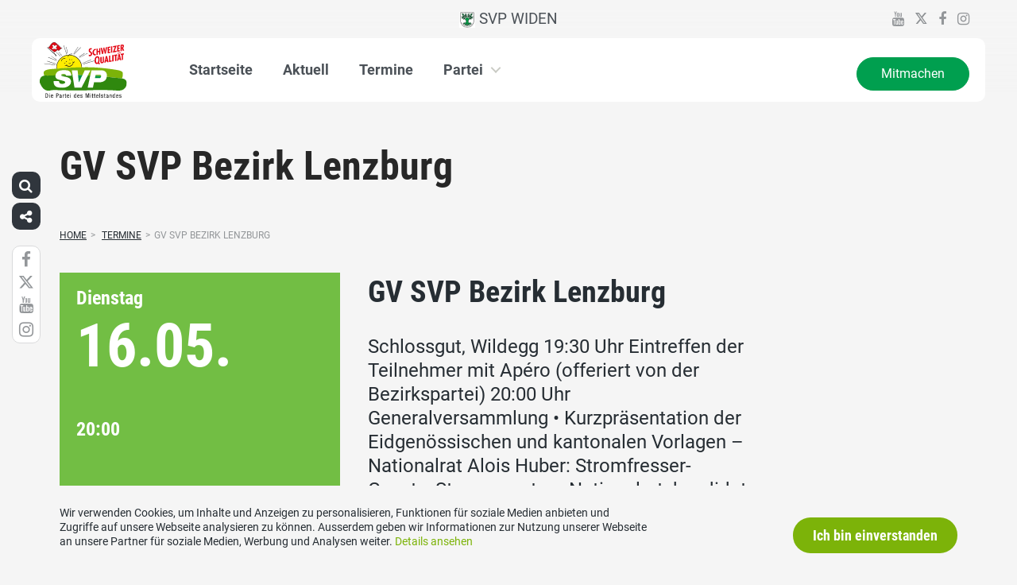

--- FILE ---
content_type: text/html; charset=UTF-8
request_url: https://www.svp-widen.ch/termine/gv-svp-bezirk-lenzburg-2/
body_size: 14479
content:
<!DOCTYPE html>
<html lang="de" xmlns:og="http://opengraphprotocol.org/schema/" xmlns:fb="http://www.facebook.com/2008/fbml" class="no-js">
<head>

	<meta charset="UTF-8">
	<link rel="profile" href="//gmpg.org/xfn/11">
    <meta name="viewport" content="width=device-width, initial-scale=1, maximum-scale=1" />
	

  	<!-- Document Title
  	============================================= -->
		<title>SVP Widen - GV SVP Bezirk Lenzburg</title>

	<!-- mega-site-navigation -->
	<link rel="stylesheet" href="https://www.svp-widen.ch/wp-content/themes/svp/vendor/mega-site-navigation/css/style.css"> <!-- Resource style -->
	<script src="https://www.svp-widen.ch/wp-content/themes/svp/vendor/mega-site-navigation/js/modernizr.js"></script> <!-- Modernizr -->


	<!-- theme style sheet
    ============================================= -->
	<!-- Fonts -->
	<link rel="stylesheet" href="https://www.svp-widen.ch/wp-content/themes/svp/css/fonts/fonts.css?v=20251013001">




	<!-- UIKit
	============================================= -->
	<link rel="stylesheet" href="https://www.svp-widen.ch/wp-content/themes/svp/css/uikit.css">

	<link rel="stylesheet" href="https://www.svp-widen.ch/wp-content/themes/svp/css/components/slider.min.css">
	<link rel="stylesheet" href="https://www.svp-widen.ch/wp-content/themes/svp/css/components/slideshow.min.css">
	<link rel="stylesheet" href="https://www.svp-widen.ch/wp-content/themes/svp/css/components/slidenav.min.css">
	<link rel="stylesheet" href="https://www.svp-widen.ch/wp-content/themes/svp/css/components/dotnav.min.css">
	<link rel="stylesheet" href="https://www.svp-widen.ch/wp-content/themes/svp/css/components/datepicker.min.css">
	<link rel="stylesheet" href="https://www.svp-widen.ch/wp-content/themes/svp/css/components/accordion.min.css">

	<link rel="stylesheet" href="https://www.svp-widen.ch/wp-content/themes/svp/css/uikit_custom.css">

	<link rel="stylesheet" href="https://www.svp-widen.ch/wp-content/themes/svp/style.css?v=20251013001">

	<script src="https://www.svp-widen.ch/wp-content/themes/svp/vendor/jquery.js"></script>
	<script src="https://www.svp-widen.ch/wp-content/themes/svp/vendor/masonry.js"></script>

	<script src="https://www.svp-widen.ch/wp-content/themes/svp/vendor/jquery.fancybox.min.js"></script>
	<link rel="stylesheet" href="https://www.svp-widen.ch/wp-content/themes/svp/vendor/jquery.fancybox.min.css">

    <script src="https://www.svp-widen.ch/wp-content/themes/svp/js/uikit.min.js"></script>
	<script src="https://www.svp-widen.ch/wp-content/themes/svp/js/components/slider.min.js"></script>
	<script src="https://www.svp-widen.ch/wp-content/themes/svp/js/components/slideset.min.js"></script>
	<script src="https://www.svp-widen.ch/wp-content/themes/svp/js/components/slideshow.min.js"></script>
	<script src="https://www.svp-widen.ch/wp-content/themes/svp/js/components/slideshow-fx.min.js"></script>
	<script src="https://www.svp-widen.ch/wp-content/themes/svp/js/components/sticky.min.js"></script>
	<script src="https://www.svp-widen.ch/wp-content/themes/svp/js/components/lightbox.min.js"></script>
	<script src="https://www.svp-widen.ch/wp-content/themes/svp/js/components/grid.min.js"></script>
	<script src="https://www.svp-widen.ch/wp-content/themes/svp/js/components/datepicker.min.js"></script>
	<script src="https://www.svp-widen.ch/wp-content/themes/svp/js/components/accordion.min.js"></script>
	<script src="https://www.svp-widen.ch/wp-content/themes/svp/js/components/tooltip.min.js"></script>

	<!-- <link href='https://cdnjs.cloudflare.com/ajax/libs/fullcalendar/3.4.0/fullcalendar.min.css' rel='stylesheet' />
	<link href='https://cdnjs.cloudflare.com/ajax/libs/fullcalendar/3.4.0/fullcalendar.print.min.css' rel='stylesheet' media='print' /> -->
	<link href='https://cdnjs.cloudflare.com/ajax/libs/fullcalendar/3.10.2/fullcalendar.min.css' rel='stylesheet' />
	<link href='https://cdnjs.cloudflare.com/ajax/libs/fullcalendar/3.10.2/fullcalendar.print.min.css' rel='stylesheet' media='print' />
	<script src='https://cdnjs.cloudflare.com/ajax/libs/moment.js/2.18.1/moment.min.js'></script>

	<script src="https://cdnjs.cloudflare.com/ajax/libs/jquery.touchswipe/1.6.18/jquery.touchSwipe.min.js"></script>

	<link href='https://maxcdn.bootstrapcdn.com/font-awesome/4.7.0/css/font-awesome.min.css' rel='stylesheet' />

	<!-- year slider -->
	<link rel="stylesheet" href="https://www.svp-widen.ch/wp-content/themes/svp/vendor/slider/slider.css">
	<script src="https://www.svp-widen.ch/wp-content/themes/svp/vendor/slider/slider.js"></script>

	<script>
		jQuery(function($) {
			//check if home page and open top campain for x seconds
			
			// js for svg map
					    if(jQuery('#kantonsMapData').length > 0){
		        		    }
		    else{
						    }

		});
	</script>
	<!-- get default js -->
	<script src="https://www.svp-widen.ch/wp-content/themes/svp/js/default.js?v=20251013001"></script>

	
	<meta name='robots' content='index, follow, max-image-preview:large, max-snippet:-1, max-video-preview:-1' />
	<style>img:is([sizes="auto" i], [sizes^="auto," i]) { contain-intrinsic-size: 3000px 1500px }</style>
	
	<!-- This site is optimized with the Yoast SEO plugin v25.3.1 - https://yoast.com/wordpress/plugins/seo/ -->
	<link rel="canonical" href="https://www.svp-widen.ch/termine/gv-svp-bezirk-lenzburg-2/" />
	<meta property="og:locale" content="de_DE" />
	<meta property="og:type" content="article" />
	<meta property="og:title" content="GV SVP Bezirk Lenzburg - SVP Widen" />
	<meta property="og:description" content="Schlossgut, Wildegg 19:30 Uhr Eintreffen der Teilnehmer mit Apéro (offeriert von der Bezirkspartei) 20:00 Uhr Generalversammlung • Kurzpräsentation der Eidgenössischen und kantonalen Vorlagen &#8211; Nationalrat Alois Huber: Stromfresser-Gesetz, Steuergesetz &#8211; Nationalratskandidat Philipp Gut: COVID-19 Gesetz &#8211; Grossrat und Nationalratskandidat Rolf Jäggi: Ombudsgesetz, Verpflichtungskredit Regio- S-Bahn Stein-Säckingen–Laufenburg, Klimaschutzinitiative • Vorstellung der Nationalratskandidatinnen und -kandidaten" />
	<meta property="og:url" content="https://www.svp-widen.ch/termine/gv-svp-bezirk-lenzburg-2/" />
	<meta property="og:site_name" content="SVP Widen" />
	<meta property="article:modified_time" content="2023-04-26T07:54:24+00:00" />
	<meta name="twitter:card" content="summary_large_image" />
	<script type="application/ld+json" class="yoast-schema-graph">{"@context":"https://schema.org","@graph":[{"@type":"WebPage","@id":"https://www.svp-widen.ch/termine/gv-svp-bezirk-lenzburg-2/","url":"https://www.svp-widen.ch/termine/gv-svp-bezirk-lenzburg-2/","name":"GV SVP Bezirk Lenzburg - SVP Widen","isPartOf":{"@id":"https://www.svp-widen.ch/#website"},"datePublished":"2022-12-09T12:36:34+00:00","dateModified":"2023-04-26T07:54:24+00:00","breadcrumb":{"@id":"https://www.svp-widen.ch/termine/gv-svp-bezirk-lenzburg-2/#breadcrumb"},"inLanguage":"de","potentialAction":[{"@type":"ReadAction","target":["https://www.svp-widen.ch/termine/gv-svp-bezirk-lenzburg-2/"]}]},{"@type":"BreadcrumbList","@id":"https://www.svp-widen.ch/termine/gv-svp-bezirk-lenzburg-2/#breadcrumb","itemListElement":[{"@type":"ListItem","position":1,"name":"Startseite","item":"https://www.svp-widen.ch/"},{"@type":"ListItem","position":2,"name":"GV SVP Bezirk Lenzburg"}]},{"@type":"WebSite","@id":"https://www.svp-widen.ch/#website","url":"https://www.svp-widen.ch/","name":"SVP Widen","description":"","potentialAction":[{"@type":"SearchAction","target":{"@type":"EntryPoint","urlTemplate":"https://www.svp-widen.ch/?s={search_term_string}"},"query-input":{"@type":"PropertyValueSpecification","valueRequired":true,"valueName":"search_term_string"}}],"inLanguage":"de"}]}</script>
	<!-- / Yoast SEO plugin. -->


<link rel="alternate" type="application/rss+xml" title="SVP Widen &raquo; Feed" href="https://www.svp-widen.ch/feed/" />
<link rel="alternate" type="application/rss+xml" title="SVP Widen &raquo; Kommentar-Feed" href="https://www.svp-widen.ch/comments/feed/" />
<script type="text/javascript">
/* <![CDATA[ */
window._wpemojiSettings = {"baseUrl":"https:\/\/s.w.org\/images\/core\/emoji\/15.1.0\/72x72\/","ext":".png","svgUrl":"https:\/\/s.w.org\/images\/core\/emoji\/15.1.0\/svg\/","svgExt":".svg","source":{"concatemoji":"https:\/\/www.svp-widen.ch\/wp-includes\/js\/wp-emoji-release.min.js?ver=6.8.1"}};
/*! This file is auto-generated */
!function(i,n){var o,s,e;function c(e){try{var t={supportTests:e,timestamp:(new Date).valueOf()};sessionStorage.setItem(o,JSON.stringify(t))}catch(e){}}function p(e,t,n){e.clearRect(0,0,e.canvas.width,e.canvas.height),e.fillText(t,0,0);var t=new Uint32Array(e.getImageData(0,0,e.canvas.width,e.canvas.height).data),r=(e.clearRect(0,0,e.canvas.width,e.canvas.height),e.fillText(n,0,0),new Uint32Array(e.getImageData(0,0,e.canvas.width,e.canvas.height).data));return t.every(function(e,t){return e===r[t]})}function u(e,t,n){switch(t){case"flag":return n(e,"\ud83c\udff3\ufe0f\u200d\u26a7\ufe0f","\ud83c\udff3\ufe0f\u200b\u26a7\ufe0f")?!1:!n(e,"\ud83c\uddfa\ud83c\uddf3","\ud83c\uddfa\u200b\ud83c\uddf3")&&!n(e,"\ud83c\udff4\udb40\udc67\udb40\udc62\udb40\udc65\udb40\udc6e\udb40\udc67\udb40\udc7f","\ud83c\udff4\u200b\udb40\udc67\u200b\udb40\udc62\u200b\udb40\udc65\u200b\udb40\udc6e\u200b\udb40\udc67\u200b\udb40\udc7f");case"emoji":return!n(e,"\ud83d\udc26\u200d\ud83d\udd25","\ud83d\udc26\u200b\ud83d\udd25")}return!1}function f(e,t,n){var r="undefined"!=typeof WorkerGlobalScope&&self instanceof WorkerGlobalScope?new OffscreenCanvas(300,150):i.createElement("canvas"),a=r.getContext("2d",{willReadFrequently:!0}),o=(a.textBaseline="top",a.font="600 32px Arial",{});return e.forEach(function(e){o[e]=t(a,e,n)}),o}function t(e){var t=i.createElement("script");t.src=e,t.defer=!0,i.head.appendChild(t)}"undefined"!=typeof Promise&&(o="wpEmojiSettingsSupports",s=["flag","emoji"],n.supports={everything:!0,everythingExceptFlag:!0},e=new Promise(function(e){i.addEventListener("DOMContentLoaded",e,{once:!0})}),new Promise(function(t){var n=function(){try{var e=JSON.parse(sessionStorage.getItem(o));if("object"==typeof e&&"number"==typeof e.timestamp&&(new Date).valueOf()<e.timestamp+604800&&"object"==typeof e.supportTests)return e.supportTests}catch(e){}return null}();if(!n){if("undefined"!=typeof Worker&&"undefined"!=typeof OffscreenCanvas&&"undefined"!=typeof URL&&URL.createObjectURL&&"undefined"!=typeof Blob)try{var e="postMessage("+f.toString()+"("+[JSON.stringify(s),u.toString(),p.toString()].join(",")+"));",r=new Blob([e],{type:"text/javascript"}),a=new Worker(URL.createObjectURL(r),{name:"wpTestEmojiSupports"});return void(a.onmessage=function(e){c(n=e.data),a.terminate(),t(n)})}catch(e){}c(n=f(s,u,p))}t(n)}).then(function(e){for(var t in e)n.supports[t]=e[t],n.supports.everything=n.supports.everything&&n.supports[t],"flag"!==t&&(n.supports.everythingExceptFlag=n.supports.everythingExceptFlag&&n.supports[t]);n.supports.everythingExceptFlag=n.supports.everythingExceptFlag&&!n.supports.flag,n.DOMReady=!1,n.readyCallback=function(){n.DOMReady=!0}}).then(function(){return e}).then(function(){var e;n.supports.everything||(n.readyCallback(),(e=n.source||{}).concatemoji?t(e.concatemoji):e.wpemoji&&e.twemoji&&(t(e.twemoji),t(e.wpemoji)))}))}((window,document),window._wpemojiSettings);
/* ]]> */
</script>
<style id='wp-emoji-styles-inline-css' type='text/css'>

	img.wp-smiley, img.emoji {
		display: inline !important;
		border: none !important;
		box-shadow: none !important;
		height: 1em !important;
		width: 1em !important;
		margin: 0 0.07em !important;
		vertical-align: -0.1em !important;
		background: none !important;
		padding: 0 !important;
	}
</style>
<link rel='stylesheet' id='wp-block-library-css' href='https://www.svp-widen.ch/wp-includes/css/dist/block-library/style.min.css?ver=6.8.1' type='text/css' media='all' />
<style id='classic-theme-styles-inline-css' type='text/css'>
/*! This file is auto-generated */
.wp-block-button__link{color:#fff;background-color:#32373c;border-radius:9999px;box-shadow:none;text-decoration:none;padding:calc(.667em + 2px) calc(1.333em + 2px);font-size:1.125em}.wp-block-file__button{background:#32373c;color:#fff;text-decoration:none}
</style>
<style id='global-styles-inline-css' type='text/css'>
:root{--wp--preset--aspect-ratio--square: 1;--wp--preset--aspect-ratio--4-3: 4/3;--wp--preset--aspect-ratio--3-4: 3/4;--wp--preset--aspect-ratio--3-2: 3/2;--wp--preset--aspect-ratio--2-3: 2/3;--wp--preset--aspect-ratio--16-9: 16/9;--wp--preset--aspect-ratio--9-16: 9/16;--wp--preset--color--black: #000000;--wp--preset--color--cyan-bluish-gray: #abb8c3;--wp--preset--color--white: #ffffff;--wp--preset--color--pale-pink: #f78da7;--wp--preset--color--vivid-red: #cf2e2e;--wp--preset--color--luminous-vivid-orange: #ff6900;--wp--preset--color--luminous-vivid-amber: #fcb900;--wp--preset--color--light-green-cyan: #7bdcb5;--wp--preset--color--vivid-green-cyan: #00d084;--wp--preset--color--pale-cyan-blue: #8ed1fc;--wp--preset--color--vivid-cyan-blue: #0693e3;--wp--preset--color--vivid-purple: #9b51e0;--wp--preset--gradient--vivid-cyan-blue-to-vivid-purple: linear-gradient(135deg,rgba(6,147,227,1) 0%,rgb(155,81,224) 100%);--wp--preset--gradient--light-green-cyan-to-vivid-green-cyan: linear-gradient(135deg,rgb(122,220,180) 0%,rgb(0,208,130) 100%);--wp--preset--gradient--luminous-vivid-amber-to-luminous-vivid-orange: linear-gradient(135deg,rgba(252,185,0,1) 0%,rgba(255,105,0,1) 100%);--wp--preset--gradient--luminous-vivid-orange-to-vivid-red: linear-gradient(135deg,rgba(255,105,0,1) 0%,rgb(207,46,46) 100%);--wp--preset--gradient--very-light-gray-to-cyan-bluish-gray: linear-gradient(135deg,rgb(238,238,238) 0%,rgb(169,184,195) 100%);--wp--preset--gradient--cool-to-warm-spectrum: linear-gradient(135deg,rgb(74,234,220) 0%,rgb(151,120,209) 20%,rgb(207,42,186) 40%,rgb(238,44,130) 60%,rgb(251,105,98) 80%,rgb(254,248,76) 100%);--wp--preset--gradient--blush-light-purple: linear-gradient(135deg,rgb(255,206,236) 0%,rgb(152,150,240) 100%);--wp--preset--gradient--blush-bordeaux: linear-gradient(135deg,rgb(254,205,165) 0%,rgb(254,45,45) 50%,rgb(107,0,62) 100%);--wp--preset--gradient--luminous-dusk: linear-gradient(135deg,rgb(255,203,112) 0%,rgb(199,81,192) 50%,rgb(65,88,208) 100%);--wp--preset--gradient--pale-ocean: linear-gradient(135deg,rgb(255,245,203) 0%,rgb(182,227,212) 50%,rgb(51,167,181) 100%);--wp--preset--gradient--electric-grass: linear-gradient(135deg,rgb(202,248,128) 0%,rgb(113,206,126) 100%);--wp--preset--gradient--midnight: linear-gradient(135deg,rgb(2,3,129) 0%,rgb(40,116,252) 100%);--wp--preset--font-size--small: 13px;--wp--preset--font-size--medium: 20px;--wp--preset--font-size--large: 36px;--wp--preset--font-size--x-large: 42px;--wp--preset--spacing--20: 0.44rem;--wp--preset--spacing--30: 0.67rem;--wp--preset--spacing--40: 1rem;--wp--preset--spacing--50: 1.5rem;--wp--preset--spacing--60: 2.25rem;--wp--preset--spacing--70: 3.38rem;--wp--preset--spacing--80: 5.06rem;--wp--preset--shadow--natural: 6px 6px 9px rgba(0, 0, 0, 0.2);--wp--preset--shadow--deep: 12px 12px 50px rgba(0, 0, 0, 0.4);--wp--preset--shadow--sharp: 6px 6px 0px rgba(0, 0, 0, 0.2);--wp--preset--shadow--outlined: 6px 6px 0px -3px rgba(255, 255, 255, 1), 6px 6px rgba(0, 0, 0, 1);--wp--preset--shadow--crisp: 6px 6px 0px rgba(0, 0, 0, 1);}:where(.is-layout-flex){gap: 0.5em;}:where(.is-layout-grid){gap: 0.5em;}body .is-layout-flex{display: flex;}.is-layout-flex{flex-wrap: wrap;align-items: center;}.is-layout-flex > :is(*, div){margin: 0;}body .is-layout-grid{display: grid;}.is-layout-grid > :is(*, div){margin: 0;}:where(.wp-block-columns.is-layout-flex){gap: 2em;}:where(.wp-block-columns.is-layout-grid){gap: 2em;}:where(.wp-block-post-template.is-layout-flex){gap: 1.25em;}:where(.wp-block-post-template.is-layout-grid){gap: 1.25em;}.has-black-color{color: var(--wp--preset--color--black) !important;}.has-cyan-bluish-gray-color{color: var(--wp--preset--color--cyan-bluish-gray) !important;}.has-white-color{color: var(--wp--preset--color--white) !important;}.has-pale-pink-color{color: var(--wp--preset--color--pale-pink) !important;}.has-vivid-red-color{color: var(--wp--preset--color--vivid-red) !important;}.has-luminous-vivid-orange-color{color: var(--wp--preset--color--luminous-vivid-orange) !important;}.has-luminous-vivid-amber-color{color: var(--wp--preset--color--luminous-vivid-amber) !important;}.has-light-green-cyan-color{color: var(--wp--preset--color--light-green-cyan) !important;}.has-vivid-green-cyan-color{color: var(--wp--preset--color--vivid-green-cyan) !important;}.has-pale-cyan-blue-color{color: var(--wp--preset--color--pale-cyan-blue) !important;}.has-vivid-cyan-blue-color{color: var(--wp--preset--color--vivid-cyan-blue) !important;}.has-vivid-purple-color{color: var(--wp--preset--color--vivid-purple) !important;}.has-black-background-color{background-color: var(--wp--preset--color--black) !important;}.has-cyan-bluish-gray-background-color{background-color: var(--wp--preset--color--cyan-bluish-gray) !important;}.has-white-background-color{background-color: var(--wp--preset--color--white) !important;}.has-pale-pink-background-color{background-color: var(--wp--preset--color--pale-pink) !important;}.has-vivid-red-background-color{background-color: var(--wp--preset--color--vivid-red) !important;}.has-luminous-vivid-orange-background-color{background-color: var(--wp--preset--color--luminous-vivid-orange) !important;}.has-luminous-vivid-amber-background-color{background-color: var(--wp--preset--color--luminous-vivid-amber) !important;}.has-light-green-cyan-background-color{background-color: var(--wp--preset--color--light-green-cyan) !important;}.has-vivid-green-cyan-background-color{background-color: var(--wp--preset--color--vivid-green-cyan) !important;}.has-pale-cyan-blue-background-color{background-color: var(--wp--preset--color--pale-cyan-blue) !important;}.has-vivid-cyan-blue-background-color{background-color: var(--wp--preset--color--vivid-cyan-blue) !important;}.has-vivid-purple-background-color{background-color: var(--wp--preset--color--vivid-purple) !important;}.has-black-border-color{border-color: var(--wp--preset--color--black) !important;}.has-cyan-bluish-gray-border-color{border-color: var(--wp--preset--color--cyan-bluish-gray) !important;}.has-white-border-color{border-color: var(--wp--preset--color--white) !important;}.has-pale-pink-border-color{border-color: var(--wp--preset--color--pale-pink) !important;}.has-vivid-red-border-color{border-color: var(--wp--preset--color--vivid-red) !important;}.has-luminous-vivid-orange-border-color{border-color: var(--wp--preset--color--luminous-vivid-orange) !important;}.has-luminous-vivid-amber-border-color{border-color: var(--wp--preset--color--luminous-vivid-amber) !important;}.has-light-green-cyan-border-color{border-color: var(--wp--preset--color--light-green-cyan) !important;}.has-vivid-green-cyan-border-color{border-color: var(--wp--preset--color--vivid-green-cyan) !important;}.has-pale-cyan-blue-border-color{border-color: var(--wp--preset--color--pale-cyan-blue) !important;}.has-vivid-cyan-blue-border-color{border-color: var(--wp--preset--color--vivid-cyan-blue) !important;}.has-vivid-purple-border-color{border-color: var(--wp--preset--color--vivid-purple) !important;}.has-vivid-cyan-blue-to-vivid-purple-gradient-background{background: var(--wp--preset--gradient--vivid-cyan-blue-to-vivid-purple) !important;}.has-light-green-cyan-to-vivid-green-cyan-gradient-background{background: var(--wp--preset--gradient--light-green-cyan-to-vivid-green-cyan) !important;}.has-luminous-vivid-amber-to-luminous-vivid-orange-gradient-background{background: var(--wp--preset--gradient--luminous-vivid-amber-to-luminous-vivid-orange) !important;}.has-luminous-vivid-orange-to-vivid-red-gradient-background{background: var(--wp--preset--gradient--luminous-vivid-orange-to-vivid-red) !important;}.has-very-light-gray-to-cyan-bluish-gray-gradient-background{background: var(--wp--preset--gradient--very-light-gray-to-cyan-bluish-gray) !important;}.has-cool-to-warm-spectrum-gradient-background{background: var(--wp--preset--gradient--cool-to-warm-spectrum) !important;}.has-blush-light-purple-gradient-background{background: var(--wp--preset--gradient--blush-light-purple) !important;}.has-blush-bordeaux-gradient-background{background: var(--wp--preset--gradient--blush-bordeaux) !important;}.has-luminous-dusk-gradient-background{background: var(--wp--preset--gradient--luminous-dusk) !important;}.has-pale-ocean-gradient-background{background: var(--wp--preset--gradient--pale-ocean) !important;}.has-electric-grass-gradient-background{background: var(--wp--preset--gradient--electric-grass) !important;}.has-midnight-gradient-background{background: var(--wp--preset--gradient--midnight) !important;}.has-small-font-size{font-size: var(--wp--preset--font-size--small) !important;}.has-medium-font-size{font-size: var(--wp--preset--font-size--medium) !important;}.has-large-font-size{font-size: var(--wp--preset--font-size--large) !important;}.has-x-large-font-size{font-size: var(--wp--preset--font-size--x-large) !important;}
:where(.wp-block-post-template.is-layout-flex){gap: 1.25em;}:where(.wp-block-post-template.is-layout-grid){gap: 1.25em;}
:where(.wp-block-columns.is-layout-flex){gap: 2em;}:where(.wp-block-columns.is-layout-grid){gap: 2em;}
:root :where(.wp-block-pullquote){font-size: 1.5em;line-height: 1.6;}
</style>
<link rel='stylesheet' id='dashicons-css' href='https://www.svp-widen.ch/wp-includes/css/dashicons.min.css?ver=6.8.1' type='text/css' media='all' />
<link rel='stylesheet' id='admin-bar-css' href='https://www.svp-widen.ch/wp-includes/css/admin-bar.min.css?ver=6.8.1' type='text/css' media='all' />
<style id='admin-bar-inline-css' type='text/css'>
#wp-admin-bar-my-sites-list {
    max-height: 80vh;
    overflow-y: auto;
    overflow-x: hidden;
}
	
</style>
<link rel='stylesheet' id='iw-defaults-css' href='https://www.svp-widen.ch/wp-content/plugins/widgets-for-siteorigin/inc/../css/defaults.css?ver=1.4.7' type='text/css' media='all' />
<link rel="https://api.w.org/" href="https://www.svp-widen.ch/wp-json/" /><link rel="EditURI" type="application/rsd+xml" title="RSD" href="https://www.svp-widen.ch/xmlrpc.php?rsd" />
<meta name="generator" content="WordPress 6.8.1" />
<link rel='shortlink' href='https://www.svp-widen.ch/?p=1128' />
<link rel="alternate" title="oEmbed (JSON)" type="application/json+oembed" href="https://www.svp-widen.ch/wp-json/oembed/1.0/embed?url=https%3A%2F%2Fwww.svp-widen.ch%2Ftermine%2Fgv-svp-bezirk-lenzburg-2%2F" />
<link rel="alternate" title="oEmbed (XML)" type="text/xml+oembed" href="https://www.svp-widen.ch/wp-json/oembed/1.0/embed?url=https%3A%2F%2Fwww.svp-widen.ch%2Ftermine%2Fgv-svp-bezirk-lenzburg-2%2F&#038;format=xml" />
<link rel="icon" href="https://www.svp-widen.ch/wp-content/uploads/sites/42/cropped-Wappen-SVP-Widen-klein-32x32.png" sizes="32x32" />
<link rel="icon" href="https://www.svp-widen.ch/wp-content/uploads/sites/42/cropped-Wappen-SVP-Widen-klein-192x192.png" sizes="192x192" />
<link rel="apple-touch-icon" href="https://www.svp-widen.ch/wp-content/uploads/sites/42/cropped-Wappen-SVP-Widen-klein-180x180.png" />
<meta name="msapplication-TileImage" content="https://www.svp-widen.ch/wp-content/uploads/sites/42/cropped-Wappen-SVP-Widen-klein-270x270.png" />
</head>

<body>
	
		
	<div id="menu_blur"></div>

	<div class="uk-container uk-container-center" style="padding-left: 0;padding-right: 0; position: relative; z-index: 20;">
		<div class="uk-grid cd-main-content topbar topbar-ortspartei">

			<!-- get Kampagne -->
			
			<!-- top nav main -->
			<div class="uk-width-1-1 uk-text-center uk-text-left-medium">

				<!-- lang switch -->
				<div class="uk-hidden-medium uk-hidden-small" style="position: absolute; top: 0; left: 35px; z-index: 0;">
					<div id="langSwitch" class="langSwitch-ortspartei">
											</div>
				</div>

				<!-- top right -->
				<div class="uk-text-right uk-hidden-medium uk-hidden-small topbarRightDiv" style="position: absolute; top: 0; right: 0; z-index: 0;">
					<div id="topbarRight" class="uk-grid-margin-small topbarRight-ortspartei">
											</div>
					<div class="uk-margin-small socialmediaIcons socialmediaIcons-ortspartei">
                                                	<a href="https://www.youtube.com/svpch" target="_blank"><i class="uk-icon uk-icon-youtube"></i></a>
                                                                        	                        	<a href="https://twitter.com/SVPch" target="_blank"><img class="x-icon" src="https://www.svp-widen.ch/wp-content/themes/svp/images/x-icon-grey100.svg"></a>
                                                                        	<a href="https://www.facebook.com/svpaargau/" target="_blank"><i class="uk-icon uk-icon-facebook"></i></a>
                                                                        	<a href="https://www.instagram.com/SVPch/" target="_blank"><i class="uk-icon uk-icon-instagram"></i></a>
                                                                                            </div>
				</div>


				

				
				<div class="mobilePrimaryTopNav mobilePrimaryTopNav-ortspartei mobilePrimaryTopNavNoSwitch">
					<!-- MitmachenButon in Mobile auf oberster Ebene -->
					<!--
											<a class="mitmachenMobile" href="https://www.svp-widen.ch/mitmachen/">Mitmachen</a>
										-->
					<a target="" href="/" class="topNavItem topNavItem-ortspartei"><img src="/wp-content/uploads/sites/42/Logo-Widen.png" alt="SVP Widen" style="height:20px"/> SVP Widen</a>				</div>

								<!--
				<script>
					function switchPrimarySub(no){
						//hide sub menus if open
						jQuery('#cd-primary-nav').find('.selected').click();

						if(jQuery('#topbarSlider').height() != 0){
							closeTopbar();
						}
						if($('#primarySub'+no).is(':visible')){
							$('#primarySub'+no).fadeOut();
							$('#primaryTop'+no).removeClass('topNavItemPopup');
						}
						else{
							$('.primarySub').fadeOut();
							$('.primaryTop').removeClass('topNavItemPopup');
							$('#primarySub'+no).fadeIn();
							$('#primaryTop'+no).addClass('topNavItemPopup');
						}
					}
				</script>
				-->

			</div>
		</div>
	</div>

	<!-- primary nav -->
	<div class="uk-container uk-container-center primary-nav">
		<header class="cd-main-header" data-uk-sticky="{top:48}">
			<!-- logo -->
						<a class="cd-logo" href="/"><img src="https://www.svp-widen.ch/wp-content/themes/svp/images/SVP_Logo_DE.svg" alt="Logo SVP Schweiz"></a>
			<!-- navigation -->
			<ul class="cd-header-buttons">
				<li><a class="cd-nav-trigger" href="#cd-primary-nav"><span></span></a></li>
			</ul>
			<!-- link on the right side -->
						<a class="mainNavRight" href="https://www.svp-widen.ch/mitmachen/">Mitmachen</a>
					</header>
	</div>

<main class="cd-main-content">

        <!-- header small -->
        <div class="keyvisualSmall">
            <div class="uk-container uk-container-center">
                <h1 class="keyvisualSmallTitle">
                    GV SVP Bezirk Lenzburg                </h1>
            </div>
        </div>
        <div class="uk-container uk-container-center uk-margin-large-bottom bgWhite">

    <div class="uk-margin-bottom uk-margin-small-top">
        <ul id="breadcrumbs" class="breadcrumbs"><li class="item-home"><a class="bread-link bread-home" href="https://www.svp-widen.ch" title="Home">Home</a></li><li class="separator separator-home">&gt;</li>
                                    <li class="item-cat item-custom-post-type-termin_g10">
                                        <a class="bread-cat bread-custom-post-type-termin_g10" href="https://www.svp-widen.ch/termine/" title="Termine">Termine</a>
                                    </li><li class="separator">&gt;</li><li class="item-current item-1128"><span title="GV SVP Bezirk Lenzburg">GV SVP Bezirk Lenzburg</span></li></ul>    </div>

    <div class="terminDetail uk-margin-bottom">
                
                    <style>
               .eventClass_public_custom {
                    background-color: #72be44;
                    border: 1px solid #72be44;
               }
            </style>
                
        
        




        <div class="uk-grid">
            <div class="uk-width-medium-1-3">
                <div style="position: relative;" class="uk-margin-bottom terminDetailLeft eventClass_public_custom">

                    
                    <div class="terminDetailLeftDay uk-h3">Dienstag</div>
                    <div class="terminDetailLeftDate uk-h1">16.05.<span class="uk-visible-small">2023</span></div>
                                        <div class="terminDetailLeftTime uk-h3">20:00</div>
                    
                                    </div>
            </div>
            <div class="uk-width-medium-2-3">
                <div class="uk-grid">
                    <div class="uk-width-medium-2-3 uk-margin-bottom">

                        <div class="terminDetailRight">
                            <div class="terminDetailRightTitle uk-h2">GV SVP Bezirk Lenzburg</div>

                            <div class="terminDetailRightSummary uk-text-large uk-margin-bottom">Schlossgut, Wildegg 19:30 Uhr Eintreffen der Teilnehmer mit Apéro (offeriert von der Bezirkspartei) 20:00 Uhr Generalversammlung • Kurzpräsentation der Eidgenössischen und kantonalen Vorlagen &#8211; Nationalrat Alois Huber: Stromfresser-Gesetz, Steuergesetz &#8211; Nationalratskandidat Philipp Gut: COVID-19 Gesetz &#8211; Grossrat und Nationalratskandidat Rolf Jäggi: Ombudsgesetz, Verpflichtungskredit Regio- S-Bahn Stein-Säckingen–Laufenburg, Klimaschutzinitiative • Vorstellung der Nationalratskandidatinnen und -kandidaten</div>

                            
                            <div class="uk-grid uk-grid-small">
                                <div class="uk-width-small-1-5">Datum:</div>
                                <div class="uk-width-small-4-5">
                                    16.05.2023                                                                    </div>
                            </div>

                                                        <div class="uk-grid uk-grid-small">
                                <div class="uk-width-small-1-5">Zeit:</div>
                                <div class="uk-width-small-4-5">
                                    20:00 Uhr                                                                    </div>
                            </div>
                            
                                                        <div class="uk-grid uk-grid-small">
                                <div class="uk-width-small-1-5">Weitere Infos:</div>
                                <div class="uk-width-small-4-5">
                                    <p>Schlossgut, Wildegg<br />
19:30 Uhr Eintreffen der Teilnehmer mit Apéro (offeriert von der Bezirkspartei)<br />
20:00 Uhr Generalversammlung<br />
• Kurzpräsentation der Eidgenössischen und kantonalen Vorlagen &#8211; Nationalrat Alois Huber: Stromfresser-Gesetz, Steuergesetz &#8211; Nationalratskandidat Philipp Gut: COVID-19 Gesetz &#8211; Grossrat und Nationalratskandidat Rolf Jäggi: Ombudsgesetz, Verpflichtungskredit Regio- S-Bahn Stein-Säckingen–Laufenburg, Klimaschutzinitiative<br />
• Vorstellung der Nationalratskandidatinnen und -kandidaten</p>
                                </div>
                            </div>
                            

                            <div class="uk-grid uk-grid-small">
                                <div class="uk-width-small-1-5">Typ:</div>
                                <div class="uk-width-small-4-5">
                                    Öffentlicher Termin                                </div>
                            </div>


                            <!-- link to anlass/DV -->
                            

                            <div class="uk-grid uk-grid-small uk-margin-top">
                                <div class="uk-width-small-1-1">
                                    <a class="uk-button" href="https://www.svp-widen.ch/feed/calendar/?id=1128"><i style="margin-right: 15px;" class="uk-icon uk-icon-download"></i>download/in Kalender eintragen</a>
                                    <div>
                                        <a target="_blank" class="uk-margin-small-top uk-button uk-button-primary uk-button-small shareFacebook" href="https://www.facebook.com/sharer/sharer.php?u=https://www.svp-widen.ch/termine/gv-svp-bezirk-lenzburg-2/">
                                            <i class="uk-icon-facebook"></i> Termin teilen                                        </a>
                                                                                <a target="_blank" class="uk-margin-small-top uk-button uk-button-primary uk-button-small shareX" href="https://x.com/intent/post?text=SVP Termin - GV SVP Bezirk Lenzburg: https://www.svp-widen.ch/termine/gv-svp-bezirk-lenzburg-2/">
                                            <img class="x-icon" src="https://www.svp-widen.ch/wp-content/themes/svp/images/x-icon-white.svg"><img class="x-icon-hover" src="https://www.svp-widen.ch/wp-content/themes/svp/images/x-icon-grey05.svg"> Termin teilen                                        </a>


                                    </div>
                                </div>
                            </div>

                        </div>

                    </div>


                    <div class="uk-width-medium-1-3">
                                            </div>

                </div>
            </div>
        </div>



        <!-- show related bildergalerie  -->
        


    </div>


    <!-- termin slider -->
    </div>

<div class="bg-color-medium">
    <div class="uk-width-medium-1-1">
        <div class="uk-container uk-container-center uk-margin-top">
            <div class="uk-h2 uk-margin-small-bottom">Nächste Termine</div>
            <div class="uk-margin terminSlider" data-uk-slideset="{animation: 'slide-horizontal', duration: 200, small: 2, medium: 3, large: 4, xlarge: 5}">
    <div class="uk-slidenav-position uk-margin">
        <ul class="uk-slideset uk-grid uk-flex-center">
                    <li>
                <a class="terminSliderItem eventClass_info" href="https://www.svp-widen.ch/termine/abstimmungssonntag-14/">
                    <div class="terminSliderDay">Sonntag</div>
                    <div class="terminSliderDate">30.11.</div>
                    <div class="terminSliderTitle uk-text-break">Abstimmung vom 30. November 2025</div>
                </a>
            </li>
                    <li>
                <a class="terminSliderItem eventClass_private" href="https://www.svp-widen.ch/termine/kantonalvorstand-4/">
                    <div class="terminSliderDay">Donnerstag</div>
                    <div class="terminSliderDate">11.12.</div>
                    <div class="terminSliderTitle uk-text-break">Kantonalvorstand</div>
                </a>
            </li>
                    <li>
                <a class="terminSliderItem eventClass_private" href="https://www.svp-widen.ch/termine/geschaeftsleitung/">
                    <div class="terminSliderDay">Donnerstag</div>
                    <div class="terminSliderDate">11.12.</div>
                    <div class="terminSliderTitle uk-text-break">Geschäftsleitung</div>
                </a>
            </li>
                    <li>
                <a class="terminSliderItem eventClass_public" href="https://www.svp-widen.ch/termine/politapero-sessionsrueckblick-5/">
                    <div class="terminSliderDay">Samstag</div>
                    <div class="terminSliderDate">20.12.</div>
                    <div class="terminSliderTitle uk-text-break">Politapéro/Sessionsrückblick</div>
                </a>
            </li>
                    <li>
                <a class="terminSliderItem eventClass_public" href="https://www.svp-widen.ch/termine/kantonalparteitag-17/">
                    <div class="terminSliderDay">Mittwoch</div>
                    <div class="terminSliderDate">21.01.</div>
                    <div class="terminSliderTitle uk-text-break">Kantonalparteitag</div>
                </a>
            </li>
                    <li>
                <a class="terminSliderItem eventClass_private" href="https://www.svp-widen.ch/termine/geschaeftsleitung-sitzung-5/">
                    <div class="terminSliderDay">Mittwoch</div>
                    <div class="terminSliderDate">21.01.</div>
                    <div class="terminSliderTitle uk-text-break">Geschäftsleitung: Sitzung</div>
                </a>
            </li>
                    <li>
                <a class="terminSliderItem eventClass_public" href="https://www.svp-widen.ch/termine/lotto-svp-woelflinswil-2/">
                    <div class="terminSliderDay">Sonntag</div>
                    <div class="terminSliderDate">25.01.</div>
                    <div class="terminSliderTitle uk-text-break">Lotto &#8211; SVP Wölflinswil</div>
                </a>
            </li>
                    <li>
                <a class="terminSliderItem eventClass_public" href="https://www.svp-widen.ch/termine/sessionsrueckblick-mit-politapero-5/">
                    <div class="terminSliderDay">Dienstag</div>
                    <div class="terminSliderDate">24.03.</div>
                    <div class="terminSliderTitle uk-text-break">Sessionsrückblick mit Politapéro</div>
                </a>
            </li>
                    <li>
                <a class="terminSliderItem eventClass_info" href="https://www.svp-widen.ch/termine/generalversammlung-svp-widen-5/">
                    <div class="terminSliderDay">Dienstag</div>
                    <div class="terminSliderDate">28.04.</div>
                    <div class="terminSliderTitle uk-text-break">Generalversammlung SVP Widen</div>
                </a>
            </li>
                    <li>
                <a class="terminSliderItem eventClass_public" href="https://www.svp-widen.ch/termine/fraktionsausflug-2/">
                    <div class="terminSliderDay">Dienstag</div>
                    <div class="terminSliderDate">05.05.</div>
                    <div class="terminSliderTitle uk-text-break">Fraktionsausflug</div>
                </a>
            </li>
                </ul>
        <a href="#" class="uk-slidenav uk-slidenav-previous" data-uk-slideset-item="previous"></a>
        <a href="#" class="uk-slidenav uk-slidenav-next" data-uk-slideset-item="next"></a>
    </div>
    <!-- <ul class="uk-slideset-nav uk-dotnav uk-flex-center"></ul> -->
</div>

<style>
   .eventClass_none {
        background-color: #b4d1e0 !important;
        border: 1px solid #b4d1e0 !important;
   }
   #terminSwitcher .eventClass_none:not(.fc-day-grid-event) {
        -moz-box-shadow: 10px 0 0 #b4d1e0, -10px 0 0 #b4d1e0;
        -webkit-box-shadow: 10px 0 0 #b4d1e0, -10px 0 0 #b4d1e0;
        box-shadow: 10px 0 0 #b4d1e0, -10px 0 0 #b4d1e0;
   }
</style>
    <style>
   .eventClass_public {
        background-color: #72be44 !important;
        border: 1px solid #72be44 !important;
   }
   #terminSwitcher .eventClass_public:not(.fc-day-grid-event) {
        -moz-box-shadow: 10px 0 0 #72be44, -10px 0 0 #72be44;
        -webkit-box-shadow: 10px 0 0 #72be44, -10px 0 0 #72be44;
        box-shadow: 10px 0 0 #72be44, -10px 0 0 #72be44;
   }
</style>
    <style>
   .eventClass_info {
        background-color: #f2555b !important;
        border: 1px solid #f2555b !important;
   }
   #terminSwitcher .eventClass_info:not(.fc-day-grid-event) {
        -moz-box-shadow: 10px 0 0 #f2555b, -10px 0 0 #f2555b;
        -webkit-box-shadow: 10px 0 0 #f2555b, -10px 0 0 #f2555b;
        box-shadow: 10px 0 0 #f2555b, -10px 0 0 #f2555b;
   }
</style>
    <style>
   .eventClass_private {
        background-color: #3bbdc4 !important;
        border: 1px solid #3bbdc4 !important;
   }
   #terminSwitcher .eventClass_private:not(.fc-day-grid-event) {
        -moz-box-shadow: 10px 0 0 #3bbdc4, -10px 0 0 #3bbdc4;
        -webkit-box-shadow: 10px 0 0 #3bbdc4, -10px 0 0 #3bbdc4;
        box-shadow: 10px 0 0 #3bbdc4, -10px 0 0 #3bbdc4;
   }
</style>
                            <div class="uk-margin-bottom"><a class="uk-button uk-button-bgtransparent" href="/termine">alle Termine</a></div>
        </div>
    </div>
</div>

<div class="uk-container uk-container-center uk-margin-top uk-margin-large-bottom">
    

    <!-- themen, social media, newsletter -->
    
</div>

    <!-- big footer -->
<div class="bigFooter bigFooter-ortspartei">
    <div class="uk-container uk-container-center">
        <div class="uk-margin uk-grid" data-uk-grid-margin>
            <div class="uk-width-medium-1-1">

                                <div class="uk-grid uk-margin-top" data-uk-grid-margin>
                    <!-- footer 1 -->
                    <div class="uk-width-medium-1-4">
                        <div class="uk-h2">Kontakt</div>			<div class="textwidget"><p>SVP Widen<br />
c/o Mario Alini<br />
Kreuzweidstrasse 6<br />
8967 Widen</p>
</div>
		                    </div>
                    <!-- footer 2 -->
                    <div class="uk-width-medium-1-4">
                                                                                                </div>
                    <!-- footer 3 -->
                                            <div class="uk-width-medium-1-4 socialMediaPrefooter">
                                                            <div class="uk-h2">Social Media</div>
                                <div>Besuchen Sie uns bei:</div>
                                <div class="uk-margin-small socialmediaIcons socialmediaIcons-ortspartei">
                                                                        <a href="https://www.youtube.com/svpch" target="_blank"><i class="uk-icon-medium uk-icon-youtube"></i></a>
                                                                                                            <a href="https://twitter.com/SVPch" class="footer-x" target="_blank"><img class="x-icon" src="https://www.svp-widen.ch/wp-content/themes/svp/images/x-icon-white.svg"></a>
                                                                                                            <a href="https://www.facebook.com/svpaargau/" target="_blank"><i class="uk-icon-medium uk-icon-facebook"></i></a>
                                                                                                            <a href="https://www.instagram.com/SVPch/" target="_blank"><i class="uk-icon-medium uk-icon-instagram"></i></a>
                                                                                                            

                                    
                                </div>
                            
                                                    </div>
                                        <!-- footer 4 -->
                                                                
                </div>

                            </div>
        </div>
    </div>
</div>


<!-- bottom footer -->
<div id="footerBottom" class="footerBottom-ortspartei">
    <div class="uk-container uk-container-center">
        <div class="uk-grid">

            
            <!-- footer nav -->
            <div class="uk-width-large-1-1 uk-text-left-medium uk-text-center footerBottomQuickLinks">
                <a target="" href="https://www.svp-widen.ch/impressum/">Impressum</a> | <a target="" href="https://www.svp-widen.ch/datenschutzerklaerung/">Datenschutzerklärung</a>            </div>
        </div>
    </div>
    <!-- page top icon -->
    <div id="footerBottomPageTop">
        <a class="uk-text-large" href="#" data-uk-smooth-scroll="{offset: 90}" data-uk-tooltip title="">
            <i class="uk-icon-long-arrow-up"></i>
        </a>
    </div>
</div>

</main>


    <!-- get primary nav -->
    

<div class="cd-overlay"></div>

    <nav class="cd-nav">
       <ul id="cd-primary-nav" class="cd-primary-nav">
<li class='' ><a target='' href='https://www.svp-widen.ch/'>Startseite</a>
</li>

<li class='' ><a target='' href='https://www.svp-widen.ch/aktuell/'>Aktuell</a>
</li>

<li class='' ><a target='' href='https://www.svp-widen.ch/termine/'>Termine</a>
</li>

<li class=' has-children '><a target='' class='navItemClick' onclick='setPrimarynavArrow(this)' href='https://www.svp-widen.ch/partei/' >Partei</a>

<ul class="cd-secondary-nav is-hidden" ><div class='navArrow'></div>

                <li class="go-back"><a href="#0">zurück</a></li>
                <li class="see-all"><a target="" href="https://www.svp-widen.ch/partei/"><b>Partei <i style="margin-left: 10px;" class="uk-icon-chevron-circle-right uk-icon"></i></b></a></li>
            
<li class=' has-children '><a target='' class='navItemClick' onclick='setPrimarynavArrow(this)' href='https://www.svp-widen.ch/ueber-uns/' >über uns</a>

	<ul class="is-hidden" >

                <li class="go-back"><a href="#0">zurück</a></li>
                <li class="see-all"><a target="" href="https://www.svp-widen.ch/ueber-uns/"><b>über uns <i style="margin-left: 10px;" class="uk-icon-chevron-circle-right uk-icon"></i></b></a></li>
            
<li class='' ><a target='' href='https://www.svp-widen.ch/vorstand/'>Vorstand</a>
</li>

<li class='' ><a target='' href='https://www.svp-widen.ch/mandatstraeger/'>Mandatsträger</a>
</li>

<li class='' ><a target='' href='https://www.svp-widen.ch/kontakt/'>Kontakt</a>
</li>
	</ul>
</li>

<li class='' ><a target='' href='https://www.svp-widen.ch/mitglied-werden/'>Mitglied werden</a>
</li>

<li class=' has-children '><a target='' class='navItemClick' onclick='setPrimarynavArrow(this)' href='https://www.svp-widen.ch/informationen/' >Informationen</a>

	<ul class="is-hidden" >

                <li class="go-back"><a href="#0">zurück</a></li>
                <li class="see-all"><a target="" href="https://www.svp-widen.ch/informationen/"><b>Informationen <i style="margin-left: 10px;" class="uk-icon-chevron-circle-right uk-icon"></i></b></a></li>
            
<li class='' ><a target='' href='https://www.svp-widen.ch/statuten/'>Statuten</a>
</li>

<li class='' ><a target='' href='https://www.svp-widen.ch/unsere-politik/'>Unsere Politik</a>
</li>

<li class='' ><a target='' href='https://www.svp-widen.ch/partei/parteiprogramm/'>Parteiprogramm National</a>
</li>

<li class='' ><a target='' href='https://www.svp-widen.ch/links/'>Links</a>
</li>
	</ul>
</li>
</ul>
</li>
</ul>	</nav>

<script src="https://www.svp-widen.ch/wp-content/themes/svp/vendor/mega-site-navigation/js/jquery.mobile.custom.min.js"></script>
<script src="https://www.svp-widen.ch/wp-content/themes/svp/vendor/mega-site-navigation/js/main.js"></script>

    <!-- left icons -->
    <div class="leftIcons uk-hidden-small">
        <div class="leftIconItem">
            <div data-uk-dropdown="{mode:'click',pos:'right-top'}" onclick="">
                <a class="leftIconItemLink" data-uk-tooltip="{pos:'right'}" title="suchen">
                    <i class="uk-icon-search"></i>
                </a>
                <div class="uk-dropdown">
                    <!-- search -->
                                                <div class="searchBox">
                                <form id="searchForm" action="/" method="get">
                                    <input type="text" name="s" id="searchField" placeholder="suchen ..." autocomplete="off">
                                    <a class="searchBox-icon" onclick="jQuery('#searchForm').submit()"><i class="uk-icon-search"></i></a>
                                    <div class="leftIconContentClose">
                                        <a onclick="window.setTimeout('closeBox()',100);"><i class="uk-icon-close"></i></a>
                                    </div>
                                </form>
                            </div>
                                        	</div>
            </div>
        </div>

        <div class="leftIconItem">
            <div data-uk-dropdown="{mode:'click',pos:'right-top'}">
            	<a class="leftIconItemLink" data-uk-tooltip="{pos:'right'}" title="Diese Seite teilen">
                    <i class="uk-icon-share-alt"></i>
                </a>
            	<div class="uk-dropdown leftIconItemLinkContent">
            		<h2>Diese Seite teilen</h2>
                                        <div class="leftIconContentClose"><a onclick="window.setTimeout('closeBox()',100);"><i class="uk-icon-close"></i></a></div>
                    <div class="uk-margin-small-bottom stickySocialmediaLink"><a href="https://www.facebook.com/sharer/sharer.php?u=https://www.svp-widen.ch/termine/gv-svp-bezirk-lenzburg-2/" target="_blank"><i style="width: 40px;" class="uk-icon-small uk-icon-facebook"></i> FACEBOOK</a></div>
                    <div class="uk-margin-small-bottom stickySocialmediaLink stickySocialmediaLinkX"><a href="https://x.com/intent/tweet?text=GV SVP Bezirk Lenzburg: https://www.svp-widen.ch/termine/gv-svp-bezirk-lenzburg-2/" target="_blank"><img class="x-icon" src="https://www.svp-widen.ch/wp-content/themes/svp/images/x-icon-white.svg"><img class="x-icon-hover" src="https://www.svp-widen.ch/wp-content/themes/svp/images/x-icon-green.svg"> X</a></div>
                    <div class="uk-margin-small-bottom stickySocialmediaLink"><a href="https://www.linkedin.com/shareArticle?mini=true&url=https://www.svp-widen.ch/termine/gv-svp-bezirk-lenzburg-2/&title=GV SVP Bezirk Lenzburg" target="_blank"><i style="width: 40px;" class="uk-icon-small uk-icon-linkedin"></i> LINKEDIN</a></div>
                    <div class="uk-margin-small-bottom stickySocialmediaLink"><a href="https://api.whatsapp.com/send?text=GV SVP Bezirk Lenzburg&nbsp;https://www.svp-widen.ch/termine/gv-svp-bezirk-lenzburg-2/" target="_blank"><i style="width: 40px;" class="uk-icon-small uk-icon-whatsapp"></i> WHATSAPP</a></div>
                    <div class="uk-margin-small-bottom stickySocialmediaLink"><a href="mailto:?subject=GV SVP Bezirk Lenzburg&amp;body=https://www.svp-widen.ch/termine/gv-svp-bezirk-lenzburg-2/" target="_blank"><i style="width: 40px;" class="uk-icon-small uk-icon-envelope"></i> EMAIL</a></div>
            	</div>
            </div>
        </div>

        <!-- helpline -->
        


        <!-- right icons -->
                <div class="rightIcons uk-hidden-small">
                            <div class="rightIconItem">
                    <a class="rightIconItemLinkFB" href="https://www.facebook.com/svpaargau/" target="_blank"><i class="uk-icon-small uk-icon-facebook"></i></a>
                </div>
                                        <div class="rightIconItem">
                    <a class="rightIconItemLinkX" href="https://twitter.com/SVPch" target="_blank"><img class="x-icon" src="https://www.svp-widen.ch/wp-content/themes/svp/images/x-icon-grey100.svg"></a>
                </div>
                                        <div class="rightIconItem">
                    <a class="rightIconItemLinkYT" href="https://www.youtube.com/svpch" target="_blank"><i class="uk-icon-small uk-icon-youtube"></i></a>
                </div>
                                        <div class="rightIconItem">
                    <a class="rightIconItemLinkIG" href="https://www.instagram.com/SVPch/" target="_blank"><i class="uk-icon-small uk-icon-instagram"></i></a>
                </div>
                                            </div>
        

    </div>


    <!-- Cookies warning -->
    <div id="cookiewarning">
        <div class="uk-container uk-container-center">
            <div class="uk-grid">
                <div class="uk-width-medium-2-3 uk-margin-small-bottom">
                    Wir verwenden Cookies, um Inhalte und Anzeigen zu personalisieren, Funktionen für soziale Medien anbieten und Zugriffe auf unsere Webseite analysieren zu können. Ausserdem geben wir Informationen zur Nutzung unserer Webseite an unsere Partner für soziale Medien, Werbung und Analysen weiter.                    <a href="https://www.svp-widen.ch/termine/gv-svp-bezirk-lenzburg-2/">Details ansehen</a>
                </div>
                <div class="uk-width-medium-1-3 uk-text-center-small uk-text-right uk-margin-small-top cookieButton">
                    <span onclick="setWarningcookie()" class="uk-button uk-button-primary">Ich bin einverstanden</span>
                </div>
            </div>
        </div>
    </div>



    

    <script>
        if(document.cookie.indexOf('hidesvpcookiewarning=1') == -1){
            jQuery('#cookiewarning').fadeIn();
        }
        function setWarningcookie(){
            //cookie expires after 1 year
            var date = new Date();
            date.setTime(+date+(365*86400000));
            document.cookie = 'hidesvpcookiewarning=1;expires='+date.toGMTString()+';path=/';
            jQuery('#cookiewarning').slideUp()
        }

        $(function() {
                    });
        
    </script>

    
    
    <script type="speculationrules">
{"prefetch":[{"source":"document","where":{"and":[{"href_matches":"\/*"},{"not":{"href_matches":["\/wp-*.php","\/wp-admin\/*","\/wp-content\/uploads\/sites\/42\/*","\/wp-content\/*","\/wp-content\/plugins\/*","\/wp-content\/themes\/svp\/*","\/*\\?(.+)"]}},{"not":{"selector_matches":"a[rel~=\"nofollow\"]"}},{"not":{"selector_matches":".no-prefetch, .no-prefetch a"}}]},"eagerness":"conservative"}]}
</script>
  <script>
    jQuery(document).ready(function($) {
      jQuery("a.rsswidget").attr("target", "_blank").attr("rel", "noopener noreferrer");
    });
  </script>
  

    </body>
</html>


--- FILE ---
content_type: text/css
request_url: https://www.svp-widen.ch/wp-content/themes/svp/css/fonts/fonts.css?v=20251013001
body_size: 402
content:
/* roboto-100 - latin */
@font-face {
  font-family: 'Roboto';
  font-style: normal;
  font-weight: 100;
  src: url('roboto//roboto-v30-latin-100.eot'); /* IE9 Compat Modes */
  src: local(''),
       url('roboto//roboto-v30-latin-100.eot?#iefix') format('embedded-opentype'), /* IE6-IE8 */
       url('roboto//roboto-v30-latin-100.woff2') format('woff2'), /* Super Modern Browsers */
       url('roboto//roboto-v30-latin-100.woff') format('woff'), /* Modern Browsers */
       url('roboto//roboto-v30-latin-100.ttf') format('truetype'), /* Safari, Android, iOS */
       url('roboto//roboto-v30-latin-100.svg#Roboto') format('svg'); /* Legacy iOS */
}
/* roboto-100italic - latin */
@font-face {
  font-family: 'Roboto';
  font-style: italic;
  font-weight: 100;
  src: url('roboto//roboto-v30-latin-100italic.eot'); /* IE9 Compat Modes */
  src: local(''),
       url('roboto//roboto-v30-latin-100italic.eot?#iefix') format('embedded-opentype'), /* IE6-IE8 */
       url('roboto//roboto-v30-latin-100italic.woff2') format('woff2'), /* Super Modern Browsers */
       url('roboto//roboto-v30-latin-100italic.woff') format('woff'), /* Modern Browsers */
       url('roboto//roboto-v30-latin-100italic.ttf') format('truetype'), /* Safari, Android, iOS */
       url('roboto//roboto-v30-latin-100italic.svg#Roboto') format('svg'); /* Legacy iOS */
}
/* roboto-300 - latin */
@font-face {
  font-family: 'Roboto';
  font-style: normal;
  font-weight: 300;
  src: url('roboto//roboto-v30-latin-300.eot'); /* IE9 Compat Modes */
  src: local(''),
       url('roboto//roboto-v30-latin-300.eot?#iefix') format('embedded-opentype'), /* IE6-IE8 */
       url('roboto//roboto-v30-latin-300.woff2') format('woff2'), /* Super Modern Browsers */
       url('roboto//roboto-v30-latin-300.woff') format('woff'), /* Modern Browsers */
       url('roboto//roboto-v30-latin-300.ttf') format('truetype'), /* Safari, Android, iOS */
       url('roboto//roboto-v30-latin-300.svg#Roboto') format('svg'); /* Legacy iOS */
}
/* roboto-300italic - latin */
@font-face {
  font-family: 'Roboto';
  font-style: italic;
  font-weight: 300;
  src: url('roboto//roboto-v30-latin-300italic.eot'); /* IE9 Compat Modes */
  src: local(''),
       url('roboto//roboto-v30-latin-300italic.eot?#iefix') format('embedded-opentype'), /* IE6-IE8 */
       url('roboto//roboto-v30-latin-300italic.woff2') format('woff2'), /* Super Modern Browsers */
       url('roboto//roboto-v30-latin-300italic.woff') format('woff'), /* Modern Browsers */
       url('roboto//roboto-v30-latin-300italic.ttf') format('truetype'), /* Safari, Android, iOS */
       url('roboto//roboto-v30-latin-300italic.svg#Roboto') format('svg'); /* Legacy iOS */
}
/* roboto-regular - latin */
@font-face {
  font-family: 'Roboto';
  font-style: normal;
  font-weight: 400;
  src: url('roboto//roboto-v30-latin-regular.eot'); /* IE9 Compat Modes */
  src: local(''),
       url('roboto//roboto-v30-latin-regular.eot?#iefix') format('embedded-opentype'), /* IE6-IE8 */
       url('roboto//roboto-v30-latin-regular.woff2') format('woff2'), /* Super Modern Browsers */
       url('roboto//roboto-v30-latin-regular.woff') format('woff'), /* Modern Browsers */
       url('roboto//roboto-v30-latin-regular.ttf') format('truetype'), /* Safari, Android, iOS */
       url('roboto//roboto-v30-latin-regular.svg#Roboto') format('svg'); /* Legacy iOS */
}
/* roboto-italic - latin */
@font-face {
  font-family: 'Roboto';
  font-style: italic;
  font-weight: 400;
  src: url('roboto//roboto-v30-latin-italic.eot'); /* IE9 Compat Modes */
  src: local(''),
       url('roboto//roboto-v30-latin-italic.eot?#iefix') format('embedded-opentype'), /* IE6-IE8 */
       url('roboto//roboto-v30-latin-italic.woff2') format('woff2'), /* Super Modern Browsers */
       url('roboto//roboto-v30-latin-italic.woff') format('woff'), /* Modern Browsers */
       url('roboto//roboto-v30-latin-italic.ttf') format('truetype'), /* Safari, Android, iOS */
       url('roboto//roboto-v30-latin-italic.svg#Roboto') format('svg'); /* Legacy iOS */
}
/* roboto-500 - latin */
@font-face {
  font-family: 'Roboto';
  font-style: normal;
  font-weight: 500;
  src: url('roboto//roboto-v30-latin-500.eot'); /* IE9 Compat Modes */
  src: local(''),
       url('roboto//roboto-v30-latin-500.eot?#iefix') format('embedded-opentype'), /* IE6-IE8 */
       url('roboto//roboto-v30-latin-500.woff2') format('woff2'), /* Super Modern Browsers */
       url('roboto//roboto-v30-latin-500.woff') format('woff'), /* Modern Browsers */
       url('roboto//roboto-v30-latin-500.ttf') format('truetype'), /* Safari, Android, iOS */
       url('roboto//roboto-v30-latin-500.svg#Roboto') format('svg'); /* Legacy iOS */
}
/* roboto-500italic - latin */
@font-face {
  font-family: 'Roboto';
  font-style: italic;
  font-weight: 500;
  src: url('roboto//roboto-v30-latin-500italic.eot'); /* IE9 Compat Modes */
  src: local(''),
       url('roboto//roboto-v30-latin-500italic.eot?#iefix') format('embedded-opentype'), /* IE6-IE8 */
       url('roboto//roboto-v30-latin-500italic.woff2') format('woff2'), /* Super Modern Browsers */
       url('roboto//roboto-v30-latin-500italic.woff') format('woff'), /* Modern Browsers */
       url('roboto//roboto-v30-latin-500italic.ttf') format('truetype'), /* Safari, Android, iOS */
       url('roboto//roboto-v30-latin-500italic.svg#Roboto') format('svg'); /* Legacy iOS */
}
/* roboto-700 - latin */
@font-face {
  font-family: 'Roboto';
  font-style: normal;
  font-weight: 700;
  src: url('roboto//roboto-v30-latin-700.eot'); /* IE9 Compat Modes */
  src: local(''),
       url('roboto//roboto-v30-latin-700.eot?#iefix') format('embedded-opentype'), /* IE6-IE8 */
       url('roboto//roboto-v30-latin-700.woff2') format('woff2'), /* Super Modern Browsers */
       url('roboto//roboto-v30-latin-700.woff') format('woff'), /* Modern Browsers */
       url('roboto//roboto-v30-latin-700.ttf') format('truetype'), /* Safari, Android, iOS */
       url('roboto//roboto-v30-latin-700.svg#Roboto') format('svg'); /* Legacy iOS */
}
/* roboto-700italic - latin */
@font-face {
  font-family: 'Roboto';
  font-style: italic;
  font-weight: 700;
  src: url('roboto//roboto-v30-latin-700italic.eot'); /* IE9 Compat Modes */
  src: local(''),
       url('roboto//roboto-v30-latin-700italic.eot?#iefix') format('embedded-opentype'), /* IE6-IE8 */
       url('roboto//roboto-v30-latin-700italic.woff2') format('woff2'), /* Super Modern Browsers */
       url('roboto//roboto-v30-latin-700italic.woff') format('woff'), /* Modern Browsers */
       url('roboto//roboto-v30-latin-700italic.ttf') format('truetype'), /* Safari, Android, iOS */
       url('roboto//roboto-v30-latin-700italic.svg#Roboto') format('svg'); /* Legacy iOS */
}
/* roboto-900 - latin */
@font-face {
  font-family: 'Roboto';
  font-style: normal;
  font-weight: 900;
  src: url('roboto//roboto-v30-latin-900.eot'); /* IE9 Compat Modes */
  src: local(''),
       url('roboto//roboto-v30-latin-900.eot?#iefix') format('embedded-opentype'), /* IE6-IE8 */
       url('roboto//roboto-v30-latin-900.woff2') format('woff2'), /* Super Modern Browsers */
       url('roboto//roboto-v30-latin-900.woff') format('woff'), /* Modern Browsers */
       url('roboto//roboto-v30-latin-900.ttf') format('truetype'), /* Safari, Android, iOS */
       url('roboto//roboto-v30-latin-900.svg#Roboto') format('svg'); /* Legacy iOS */
}
/* roboto-900italic - latin */
@font-face {
  font-family: 'Roboto';
  font-style: italic;
  font-weight: 900;
  src: url('roboto//roboto-v30-latin-900italic.eot'); /* IE9 Compat Modes */
  src: local(''),
       url('roboto//roboto-v30-latin-900italic.eot?#iefix') format('embedded-opentype'), /* IE6-IE8 */
       url('roboto//roboto-v30-latin-900italic.woff2') format('woff2'), /* Super Modern Browsers */
       url('roboto//roboto-v30-latin-900italic.woff') format('woff'), /* Modern Browsers */
       url('roboto//roboto-v30-latin-900italic.ttf') format('truetype'), /* Safari, Android, iOS */
       url('roboto//roboto-v30-latin-900italic.svg#Roboto') format('svg'); /* Legacy iOS */
}

/* roboto-condensed-300 - latin */
@font-face {
  font-family: 'Roboto Condensed';
  font-style: normal;
  font-weight: 300;
  src: url('roboto//roboto-condensed-v25-latin-300.eot'); /* IE9 Compat Modes */
  src: local(''),
       url('roboto//roboto-condensed-v25-latin-300.eot?#iefix') format('embedded-opentype'), /* IE6-IE8 */
       url('roboto//roboto-condensed-v25-latin-300.woff2') format('woff2'), /* Super Modern Browsers */
       url('roboto//roboto-condensed-v25-latin-300.woff') format('woff'), /* Modern Browsers */
       url('roboto//roboto-condensed-v25-latin-300.ttf') format('truetype'), /* Safari, Android, iOS */
       url('roboto//roboto-condensed-v25-latin-300.svg#RobotoCondensed') format('svg'); /* Legacy iOS */
}
/* roboto-condensed-300italic - latin */
@font-face {
  font-family: 'Roboto Condensed';
  font-style: italic;
  font-weight: 300;
  src: url('roboto//roboto-condensed-v25-latin-300italic.eot'); /* IE9 Compat Modes */
  src: local(''),
       url('roboto//roboto-condensed-v25-latin-300italic.eot?#iefix') format('embedded-opentype'), /* IE6-IE8 */
       url('roboto//roboto-condensed-v25-latin-300italic.woff2') format('woff2'), /* Super Modern Browsers */
       url('roboto//roboto-condensed-v25-latin-300italic.woff') format('woff'), /* Modern Browsers */
       url('roboto//roboto-condensed-v25-latin-300italic.ttf') format('truetype'), /* Safari, Android, iOS */
       url('roboto//roboto-condensed-v25-latin-300italic.svg#RobotoCondensed') format('svg'); /* Legacy iOS */
}
/* roboto-condensed-regular - latin */
@font-face {
  font-family: 'Roboto Condensed';
  font-style: normal;
  font-weight: 400;
  src: url('roboto//roboto-condensed-v25-latin-regular.eot'); /* IE9 Compat Modes */
  src: local(''),
       url('roboto//roboto-condensed-v25-latin-regular.eot?#iefix') format('embedded-opentype'), /* IE6-IE8 */
       url('roboto//roboto-condensed-v25-latin-regular.woff2') format('woff2'), /* Super Modern Browsers */
       url('roboto//roboto-condensed-v25-latin-regular.woff') format('woff'), /* Modern Browsers */
       url('roboto//roboto-condensed-v25-latin-regular.ttf') format('truetype'), /* Safari, Android, iOS */
       url('roboto//roboto-condensed-v25-latin-regular.svg#RobotoCondensed') format('svg'); /* Legacy iOS */
}
/* roboto-condensed-italic - latin */
@font-face {
  font-family: 'Roboto Condensed';
  font-style: italic;
  font-weight: 400;
  src: url('roboto//roboto-condensed-v25-latin-italic.eot'); /* IE9 Compat Modes */
  src: local(''),
       url('roboto//roboto-condensed-v25-latin-italic.eot?#iefix') format('embedded-opentype'), /* IE6-IE8 */
       url('roboto//roboto-condensed-v25-latin-italic.woff2') format('woff2'), /* Super Modern Browsers */
       url('roboto//roboto-condensed-v25-latin-italic.woff') format('woff'), /* Modern Browsers */
       url('roboto//roboto-condensed-v25-latin-italic.ttf') format('truetype'), /* Safari, Android, iOS */
       url('roboto//roboto-condensed-v25-latin-italic.svg#RobotoCondensed') format('svg'); /* Legacy iOS */
}
/* roboto-condensed-700 - latin */
@font-face {
  font-family: 'Roboto Condensed';
  font-style: normal;
  font-weight: 700;
  src: url('roboto//roboto-condensed-v25-latin-700.eot'); /* IE9 Compat Modes */
  src: local(''),
       url('roboto//roboto-condensed-v25-latin-700.eot?#iefix') format('embedded-opentype'), /* IE6-IE8 */
       url('roboto//roboto-condensed-v25-latin-700.woff2') format('woff2'), /* Super Modern Browsers */
       url('roboto//roboto-condensed-v25-latin-700.woff') format('woff'), /* Modern Browsers */
       url('roboto//roboto-condensed-v25-latin-700.ttf') format('truetype'), /* Safari, Android, iOS */
       url('roboto//roboto-condensed-v25-latin-700.svg#RobotoCondensed') format('svg'); /* Legacy iOS */
}
/* roboto-condensed-700italic - latin */
@font-face {
  font-family: 'Roboto Condensed';
  font-style: italic;
  font-weight: 700;
  src: url('roboto//roboto-condensed-v25-latin-700italic.eot'); /* IE9 Compat Modes */
  src: local(''),
       url('roboto//roboto-condensed-v25-latin-700italic.eot?#iefix') format('embedded-opentype'), /* IE6-IE8 */
       url('roboto//roboto-condensed-v25-latin-700italic.woff2') format('woff2'), /* Super Modern Browsers */
       url('roboto//roboto-condensed-v25-latin-700italic.woff') format('woff'), /* Modern Browsers */
       url('roboto//roboto-condensed-v25-latin-700italic.ttf') format('truetype'), /* Safari, Android, iOS */
       url('roboto//roboto-condensed-v25-latin-700italic.svg#RobotoCondensed') format('svg'); /* Legacy iOS */
}

--- FILE ---
content_type: text/css
request_url: https://www.svp-widen.ch/wp-content/themes/svp/style.css?v=20251013001
body_size: 36074
content:
/*
Theme Name: SVP
Author: seaio.interactive
Author URI: http://www.seaio.ch
Description: SVP Theme
Version: 1.0
Text Domain: svp
*/

/*define some fix values*/

:root {
/*colors*/
	--GreenDark-100: #009f4f;
	--GreenDark-75: #40b77b;
	--GreenDark-50: #7fcfa7;
	--GreenDark-25: #bfe7d3;
	--GreenLight-100: #72be44;
	--GreenLight-75: #95ce73;
	--GreenLight-50: #b8dea1;
	--GreenLight-25: #dcefd0;
	--Red-25: #fac6c8;
	--Red-50: #f68d91;
	--Red-75: #f2555b;
	--Red-100: #ed1c24;
	--DarRed-100: #790000;
	--DarkRed-50: #CC181E;
	--Yellow-25: #fffcbf;
	--Yellow-50: #fff87f;
	--Yellow-75: #fff540;
	--Yellow-100: #fff200;
	--Blue-25: #c5e4fc;
	--Blue-50: #a2d2fc;
	--Blue-75: #4592ff;
	--Blue-100: #307adb;
	--BlueGreen-25: #c1f4f5;
	--BlueGreen-50: #96e2e3;
	--BlueGreen-75: #3bbdc4;
	--BlueGreen-100: #249fb5;
	--GreyBlue-25: #d1e2eb;
	--GreyBlue-50: #b4d1e0;
	--GreyBlue-75: #6e99ae;
	--GreyBlue-100: #55839e;
	--Orange-25: #ffeeb3;
	--Orange-50: #ffd980;
	--Orange-75: #ffa34d;
	--Orange-100: #f78316;
	--Purple-25: #ebc5eb;
	--Purple-50: #d78cd7;
	--Purple-75: #c353c4;
	--Purple-100: #af19b0;
	--Violet-25: #bbc6ff;
	--Violet-50: #9ca2f7;
	--Violet-75: #6d75e7;
	--Violet-100: #5454d8;
	--Grey-100: #262d33;
	--Grey-95: #30363d;
	--Grey-85: #4b5157;
	--Grey-70: #656b70;
	--Grey-50: #939699;
	--Grey-30: #bcbfc2;
	--Grey-15: #d9dadb;
	--Grey-10: #EDECE7;
	--Grey-05: #f5f5f5;
	--White: #ffffff;
	--PhotoFilter: rgba(64,48,61,0.35);

	--roboto: 'Roboto', sans-serif;
	--roboto-c: 'Roboto Condensed', sans-serif;
}





/* overwritre ui kit styles */
@media (max-width: 480px) {
    .uk-hidden-mini {
        display:none;
    }
}
.uk-text-break{
    -webkit-hyphens: none !important;
    word-wrap: normal !important;
}



/* Fonts */
html {
    font-family: var(--roboto);
    background: var(--Grey-05);
    /*background: var(--White);*/
    color: var(--Grey-100);

	-webkit-tap-highlight-color: transparent;

}

h1, h2, h3, h4,
.uk-h1, .uk-h2, .uk-h3, .uk-h4,
.uk-article-title {
	font-family: var(--roboto-c);
    font-weight: 700;
}

.uk-h1 a, .uk-h2 a, .uk-h3 a, .uk-h4 a, .uk-article-title a, h2.tl-headline a {
	text-decoration: none;
	color: var(--Grey-100);
}

.uk-h1 a:hover, .uk-h2 a:hover, .uk-h3 a:hover, .uk-h4 a:hover, h2.tl-headline a:hover, a:hover, .uk-link:hover {
	color: var(--GreenLight-100);
}


/* Links */
a {
	transition: all ease 0.3s;
}
p a, p .uk-link, .textwidget a {
    color: var(--Grey-100);
    text-decoration: none;
	cursor: pointer;
    border-bottom: 1px dotted var(--Grey-70);
	border-left: 1px solid transparent;
	border-right: 1px solid transparent;
}

p a:hover, p .uk-link:hover, p a:active, p .uk-link:active, .textwidget a:hover, .textwidget a:active {
    color: var(--White);
	background: var(--GreenLight-100);
	text-decoration: none;
	border: 1px solid var(--GreenLight-100);
}

p a.svpPreviewBox:hover, p a.svpPreviewBox:active, .textwidget a.svpPreviewBox:hover, .textwidget a.svpPreviewBox:active {
	border: 1px solid white;
}
.so-widget-sow-editor a.svpPreviewBox {
	display: block;
	border: 1px solid transparent;
}
.so-widget-sow-editor a.svpPreviewBox:hover {
	background: none;
}
a, a:active, a:hover {
    outline: none;
}
.textwidget .gallery a {
	background:transparent;
	text-decoration:none;
	border:none;
}

.hidden{
    display: none;
}



#menu_blur {
  width: 100vw;
  height: 120px;
  background-image: linear-gradient(rgba(245, 245, 245, 0.95) 10%, rgba(255,0,0,0) 100%);
  z-index: 10;
  position: fixed;
}

.pageBody-kanton,
.pageBody-ortspartei,
.pageBody-bezirk{
    margin-bottom: 50px;
}

/* splash page */
.splashHTML{
    background: var(--Grey-95);
    color: var(--White);
    height: 100%;
}
.splashHTML_green{
    background: var(--GreenLight-100);
}
.splashHTML_green a.splashMainPage{
	color: var(--White);
	border-bottom: 1px dotted var(--White);
	text-decoration: none;
}
.splashHTML_green a.splashMainPage:hover{
	border-bottom: 1px solid var(--White);
}
.splashHTML_gray{
    background: var(--Grey-95);
}
.splashHTML_c2a{
    background: var(--GreyBlue-25);
}
.splashTop{
    background: var(--White);
}
.splashLogo{
    width: 100px;
    display: inline-block;
    margin-right: 50px;
}
.splashTitle{
    display: inline-block;
    color: var(--Grey-95);
    font-size: 30px;
    font-weight: 600;
}
.splashContent .uk-button{
    color: var(--White);
}

/* titles in templates */
.smallTitle{
	text-transform: uppercase;
	position: relative;
	z-index: 1;
	color: var(--Grey-95);
	font-weight: 700;
	letter-spacing: 0.67px;
	font-size: 16px;
}
.smallTitle:before{
	width: 75px;
	content: " ";
	background-image: url('/wp-content/themes/svp/images/green_line.svg');
	position: absolute;
	left: -20px;
	top: 7px;
	height: 25px;
	background-size: contain;
	background-repeat: no-repeat;
	z-index: -1;
	transform: rotate(-5deg);
	/*opacity: 0.5;*/
}
.bigTitle{
 	font-size: 60px;
	line-height: 70px;
	font-weight: 700;
	font-family: 'Roboto Condensed';
	color: var(--Grey-100);
}
.mediumTitle{
	color: var(--Grey-100);
	font-weight: 700;
	font-size: 24px;
	line-height: 28px;
	font-family: 'Roboto Condensed';
}
@media screen and (max-width: 959px) {
	.bigTitle{
	 	font-size: 50px;
		line-height: 55px;
	}
}
@media screen and (max-width: 639px) {
	.bigTitle{
	 	font-size: 40px;
		line-height: 45px;
	}
}




/* Titles */
.uk-h1, .uk-h2, .uk-h3, .uk-h4 {
	margin: 0 0 30px 0;
}

.so-panel h4 {
	text-transform: uppercase;
}

.so-panel h5 {
	font-family: var(--roboto);
	font-size: 24px;
	line-height: 30px;
	font-weight: normal;
	margin-top: 30px;
}

.so-panel h6 {
	font-family: var(--roboto);
	font-size: 16px;
	font-weight: normal;
	margin-top: 30px;
}

.keyvisualSmallTitle {
	/*padding-top: 50px;*/
	position: absolute;
	bottom: 0;
}

.keyvisualTitle{
	padding-top: 320px;
	font-size: 90px;
	color: var(--White);
	text-shadow: 0px 0px 3px rgba(0,0,0,0.4);
	}

.keyvisualContent .keyvisual {
	filter: saturate(90%);
}
.keyvisualContent .uk-container.uk-container-center.subPageHeader {
	position: relative;
}
.keyvisualContent .subPageHeader h1.keyvisualTitle {
	position: absolute;
	padding-top:  unset;
	line-height: 1.1em;
	bottom: 0;
}
/* year slider styles */
.yearSlider {
    font-size: 16px;
    position: relative;
    top: -53px;
    margin-bottom: -30px;
    float: right;
}
.yearSlider .slider-track {
    background-color: var(--Grey-10) !important;
    background-image: linear-gradient(to bottom, var(--Grey-10), var(--Grey-10)) !important;
}
.yearSlider .tooltip {
    display: none;
    top: -25px !important;
    position: absolute;
    font-size: 11px;
    border-radius: 5px;
    padding: 0px 9px;
    color: var(--White);
    background: var(--Grey-95);
}
.yearSlider:hover .tooltip {
    display: block;
}
.yearSlider .slider.slider-horizontal .slider-track {
	height: 14px;
	border-radius: 7px;
	margin-top: -9px;
}
.yearSlider .tooltip-arrow {
    position: absolute;
    width: 0;
    height: 0;
    border-color: transparent;
    border-style: solid;
    bottom: -5px;
    left: 50%;
    margin-left: -5px;
    border-width: 5px 5px 0;
    border-top-color: var(--Grey-95);
}
.yearSlider .slider.slider-horizontal .slider-handle.triangle {
    border-width: 0 8px 18px 8px;
    width: 0;
    height: 0;
    border-bottom-color: var(--Grey-70);
    margin: 0 0 0 -8px;
    opacity: 1;
}
.yearSlider .slider.slider-horizontal .slider-handle.triangle:hover {
	border-bottom-color: var(--Grey-100);
}
.yearSlider .slider-selection {
    background: var(--GreenLight-100);
    border-radius: 0;
}
@media (max-width: 480px) {
    .yearSlider {
        top: 0;
        margin-bottom: 20px;
        float: left;
    }
}


/* Buttons */
.uk-button {
	border-radius: 25px;
	border: 1px solid var(--Grey-95);
	font-family: var(--roboto-c);
	font-weight: 700 !important;
	text-transform: normal;
	line-height: 25px;
	padding-top: 10px;
	padding-bottom: 10px;
	transition: all ease 0.5s;
}
.uk-button:hover {
	background-color: var(--Grey-95);
}
.uk-button-bgtransparent {
	background: transparent;
}
.uk-button-bgtransparent:hover {
	background: var(--Grey-95);
}


.so-widget-ink-buttons .iw-so-button-base a{
	padding: 6px 25px !important;
}
.so-widget-ink-buttons .iw-so-button-base a.svpButtonGreen, .ow-button-base a.svpButtonGreen {
	background-color: var(--GreenLight-100) !important;
	background: var(--GreenLight-100) !important;
	border: 0px !important;
	border-radius: 25px !important;
	line-height: 40px !important;
	padding: 0 25px !important;
	font-family: var(--roboto-c) !important;
	font-weight: 700 !important;
	text-transform: uppercase !important;
	font-size: 18px !important;
	color: var(--White) !important;
}
.so-widget-ink-buttons .iw-so-button-base a.svpButtonGreen:hover, .ow-button-base a.svpButtonGreen:hover {
	background-color: var(--GreenLight-100) !important;
}
.ow-button-base a.ow-icon-placement-left.svpButtonGreen .sow-icon-image, .ow-button-base a.ow-icon-placement-left.svpButtonGreen [class^="sow-icon-"] {
	margin: 0.4em 0.75em 0em -0.5em;
}



.uk-button-primary,
.uk-button-success,
.uk-button-danger {
	border: 0px;
}

.uk-button-inverted {
	color: var(--White);
	background-color: rgba(0,0,0,0);
	border: 2px solid var(--White);
	}

.uk-button-inverted:hover, .uk-button-inverted:focus {
	color: var(--GreenLight-100);
	background-color: var(--White);
	border: 2px solid var(--White);
}

.uk-button-white {
	color: var(--GreenLight-100);
	background-color: rgba(255,255,255,0.9) !important;
	border: none;
	}

.uk-button-white:hover, .uk-button-white:focus {
	color: var(--GreenLight-100);
	background-color: rgba(255,255,255,1) !important;
	border: none;
}

.uk-button a {
	color: var(--Grey-95);
	text-decoration: none;

}

.uk-button a:hover,
.uk-button:hover a {
	color: var(--White);
}
.c2a-button.uk-button-small {
	padding: 5px 20px;
	margin-top: 20px !important;
}
@media (min-width: 960px) and (max-width: 1220px) {
    .uk-button-small {
        min-height: 30px;
        padding: 0 10px;
        padding-top: 0px;
        padding-bottom: 0px;
        line-height: 30px;
        font-size: 11px;
    }
}
@media (max-width: 480px) {
    .uk-button-small {
        min-height: 30px;
        padding: 0 10px;
        padding-top: 0px;
        padding-bottom: 0px;
        line-height: 30px;
        font-size: 11px;
    }
}


.textwidget .uk-button, .textwidget .moreMeme .uk-button  {
	color: var(--Grey-100);
	border: 2px solid var(--Grey-95);
}

.textwidget .uk-button:hover, .textwidget .moreMeme .uk-button:hover  {
	color: var(--White);
	background: var(--Grey-95);
	border: 2px solid var(--Grey-95);
}

.memeItem .uk-button-primary {
	color: var(--White);
	border: 1px solid var(--GreenLight-100);
}

.memeItem .uk-button-primary:hover {
	background: var(--GreenLight-100);
	border: 1px solid var(--GreenLight-100);
}

/*Buttons mit Pagebuilder angleichen*/
.iw-so-button.uk-button {
	border-radius: 25px;
	font-family: var(--roboto-c);
	font-weight: 700;
	text-transform: uppercase;
	display:inline-block;
	padding: 0 25px !important;
	line-height: 40px;
	vertical-align: middle;
	min-height: 40px;
	font-size: 18px;
	border: 2px solid var(--Grey-95);
    color: var(--Grey-100);
}
.iw-so-button.uk-button:hover {
	background-color: var(--Grey-100);
}


/* Labels & Inputfields */
label {
	font-size: 12px;
	font-weight: 700;
}
input:not([type=checkbox]):not([type=radio]),
.gform_wrapper .gform-body .gfield  input:not([type=checkbox]):not([type=radio]) {
    border: none;
    border-bottom: 3px solid #90908c;
	width: 100%;
	margin: 8px 0px;
	font-size: 18px;
	line-height: 24px;
	font-family: var(--roboto);
	color: var(--Grey-70);
	/*background-color: transparent;*/
	background-color: rgba(238,238,238,0.3);
	padding-left: 7px;
	padding-right: 7px;
}
textarea,
.gform_wrapper .gform-body .gfield textarea {
    border: none;
    border-bottom: 3px solid #90908c;
	width: 100%;
	margin: 8px 0px;
	outline:none;
	font-size: 18px;
	line-height: 24px;
	font-family: var(--roboto);
	color: var(--Grey-70);
	/*background-color: transparent;*/
	background-color: rgba(238,238,238,0.3);
	padding-left: 7px;
	padding-right: 7px;

}

.leftIconItem .uk-dropdown input:not(.uk-button-inverted),
.leftIconItem .uk-dropdown textarea {
	color: var(--Grey-10);
}

.leftIconItem .uk-dropdown
 input:focus {
    outline: none;
}

.leftIconItem .uk-dropdown .uk-button:hover {
	color: var(--GreenLight-100);
}

.leftIconItem select {
	display: inline-block;
    border: none;
    /*border-bottom: 3px solid #90908c;*/
	color: var(--White) !important;
	border-radius: 0px;
	outline: none;
	font-family: var(--roboto);
	font-size: 18px;
	background: var(--Grey-70);
}


input::-webkit-input-placeholder, textarea::-webkit-input-placeholder { /* Chrome/Opera/Safari */
  opacity: 0.3;
}
input:focus::-webkit-input-placeholder, textarea:focus::-webkit-input-placeholder { /* Chrome/Opera/Safari */
  opacity: 0;
}
input::-moz-placeholder, textarea::-moz-placeholder { /* Firefox 19+ */
  opacity: 0.3;
}
input:focus::-moz-placeholder, textarea:focus::-moz-placeholder { /* Firefox 19+ */
  opacity: 0;
}
input:-ms-input-placeholder, textarea:-ms-input-placeholder { /* IE 10+ */
   opacity: 0.3;
}
input:focus:-ms-input-placeholder, textarea:focus:-ms-input-placeholder { /* IE 10+ */
   opacity: 0;
}
input:-moz-placeholder, textarea:-moz-placeholder { /* Firefox 18- */
   opacity: 0.3;
}
input:focus:-moz-placeholder, textarea:focus:-moz-placeholder { /* Firefox 18- */
   opacity: 0;
}
input[type=date]:invalid::-webkit-datetime-edit {
    color: var(--Grey-15);
}
.personFilter select {
	display: inline-block;
    border: none;
    border-bottom: 3px solid #90908c;
	border-radius: 0px;
	outline: none;
	font-family: var(--roboto);
	font-size: 18px;
	/*background: #6c6b66;*/
}

.so-widget-svptermin-widget .personFilter {
	margin-bottom: 35px;
}

.testimonial select, .mailchimpNLForm select, .gform_wrapper select, .wpcf7-form select, .spendenContentBoxInner select, .gform_wrapper .gform-body .gform_fields select {
	-webkit-appearance: none;
	-moz-appearance: none;
	background-attachment: scroll;
    background-clip: border-box;
    background-color: rgba(0, 0, 0, 0);
    background-image: linear-gradient(45deg, transparent 50%, var(--Grey-100) 50%), linear-gradient(135deg, var(--Grey-100) 50%, transparent 50%);
    background-origin: padding-box;
    background-position: calc(100% - 15px) calc(1em + 2px), calc(100% - 10px) calc(1em + 2px), calc(100% - 2.5em) 0.5em;
    background-repeat: no-repeat;
    background-size: 5px 5px, 5px 5px, 1px 1.5em;
	margin-bottom: 20px;
	min-width: 25%;
	display: inline-block;
    border: none;
    border-bottom: 3px solid #90908c;
	border-radius: 0px;
	outline: none;
	font-family: var(--roboto);
	font-size: 18px;
    padding: 5px 35px 5px 0px;
	height: 45px;
	color: var(--Grey-70);
	background-color: transparent;
}
.testimonial select::-ms-expand, .mailchimpNLForm select::-ms-expand, .gform_wrapper select::-ms-expand, .wpcf7-form select::-ms-expand, .spendenContentBoxInner select::-ms-expand {
	display: none;
}
.gform_page_footer input[type=submit], .gform_page_footer input[type=button], .gform_footer input[type=submit] {
	border-radius: 25px;
    border: 2px solid var(--Grey-95);
    font-family: var(--roboto-c);
    font-weight: 700;
    text-transform: uppercase;
	cursor:pointer;
	-webkit-appearance: none;
    margin: 0;
    overflow: visible;
    color: var(--Grey-100);
    display: inline-block;
    box-sizing: border-box;
    padding: 0 25px;
    background: var(--White);
    vertical-align: middle;
    line-height: 40px;
    min-height: 40px;
    font-size: 18px;
    text-decoration: none;
    text-align: center;
    width: auto;
}
.gform_page_footer input[type=submit]:hover, .gform_page_footer input[type=button]:hover, .gform_footer input[type=submit]:hover {
	 background-color: var(--Grey-100);
	color: var(--White);
}
.gform_wrapper .percentbar_green {
	background-color: var(--GreenLight-100) !important;
}
.gform_wrapper label {
	font-size: 12px !important;
}
.gform_wrapper .gf_progressbar {
	padding: 3px !important;
}
.gform_wrapper .gform_page_footer {
	border-top: 0px !important;
}
.svp-formular input#plz {
	width: 25%;
	margin-right: 5%;
}
.svp-formular input#ort {
	width: 70%;
}
/*mailchimpNLForm*/
.mailchimpNLForm input[type=checkbox], .mailchimpNLForm input[type=submit]  {
	width: initial;
}
.mailchimpNLForm .mc-field-group {
	padding-top: 16px;
}
.mailchimpNLForm select {
	display:block;
	margin: 2px 0px;
	height: 34px;
	width: 100%;
}
.testimonial input[type=text], .mailchimpNLForm input[type=text] {
	padding-left: 4px;
}
.svpCheckbox .wpcf7-list-item {
	width: 100%;
	margin-left: 0;
}
.svpCheckbox label {
	clear:left;
	font-size: 16px;
}
.svpCheckbox input {
	float:left;
	margin-right: 7px;
}
.svpCheckbox .wpcf7-list-item-label {
	float:left;
	width: calc(100% - 25px);
	display:block;
	font-weight: 500;
}

#personFilterKanton, #testimonialFilterKanton, #personFilterWahlkreis {
-webkit-appearance: none;
    -moz-appearance: none;
    appearance: none;
	background: none;
	background-image:
    linear-gradient(45deg, transparent 50%, var(--Grey-100) 50%),
    linear-gradient(135deg, var(--Grey-100) 50%, transparent 50%);
	background-position:
    calc(100% - 15px) calc(1em + 2px),
    calc(100% - 10px) calc(1em + 2px),
    calc(100% - 2.5em) 0.5em;
	background-size:
    5px 5px,
    5px 5px,
    1px 1.5em;
	background-repeat: no-repeat;
	width: calc(100% - 35px);
	height: 37px;
	background-color: rgba(238,238,238,0.2);
	padding-left: 7px;
	padding-right: 25px;
}
#personFilterKanton::-ms-expand, #testimonialFilterKanton::-ms-expand {
	display: none;
}

/* BG Sections */
.bg-color-light {
	background-color: var(--Grey-05);
	padding: 35px 0;
}

.bg-color-medium {
	background-color: var(--Grey-10);
	padding: 35px 0;
}

.bg-color-dark {
	background-color: var(--Grey-95);
	padding: 15px 0;
}

.bg-color-gradient {
background: var(--White); /* Old browsers */
	background: -moz-linear-gradient(top,  var(--White) 0%, var(--Grey-05) 100%); /* FF3.6-15 */
	background: -webkit-linear-gradient(top,  var(--White) 0%,var(--Grey-05) 100%); /* Chrome10-25,Safari5.1-6 */
	background: linear-gradient(to bottom,  var(--White) 0%,var(--Grey-05) 100%); /* W3C, IE10+, FF16+, Chrome26+, Opera12+, Safari7+ */
	filter: progid:DXImageTransform.Microsoft.gradient( startColorstr='var(--White)', endColorstr='var(--Grey-05)',GradientType=0 ); /* IE6-9 */}
.bg-color-gradient-inverted {
/* Permalink - use to edit and share this gradient: http://colorzilla.com/gradient-editor/var(--Grey-05)+0,ffffff+66,ffffff+100 */
background: var(--Grey-05); /* Old browsers */
background: -moz-linear-gradient(top,  var(--Grey-05) 0%, var(--White) 66%, var(--White) 100%); /* FF3.6-15 */
background: -webkit-linear-gradient(top,  var(--Grey-05) 0%,var(--White) 66%,var(--White) 100%); /* Chrome10-25,Safari5.1-6 */
background: linear-gradient(to bottom,  var(--Grey-05) 0%,var(--White) 66%,var(--White) 100%); /* W3C, IE10+, FF16+, Chrome26+, Opera12+, Safari7+ */
filter: progid:DXImageTransform.Microsoft.gradient( startColorstr='var(--Grey-05)', endColorstr='var(--White)',GradientType=0 ); /* IE6-9 */

}

.bg-color-dark-gradient {
	background: var(--White); /* Old browsers */
	background: -moz-linear-gradient(top, var(--Grey-95) 0%, var(--Grey-95) 100%); /* FF3.6-15 */
	background: -webkit-linear-gradient(top, var(--Grey-95) 0%,var(--Grey-95) 100%,var(--Grey-95) 100%); /* Chrome10-25,Safari5.1-6 */
	background: linear-gradient(to bottom, var(--Grey-95) 0%,var(--Grey-95) 100%,var(--Grey-95) 100%); /* W3C, IE10+, FF16+, Chrome26+, Opera12+, Safari7+ */
	filter: progid:DXImageTransform.Microsoft.gradient( startColorstr='var(--Grey-95)', endColorstr='var(--Grey-95)',GradientType=0 ); /* IE6-9 */
}






/* Topbar & Nav */
.topbar{
	background: inherit;
    position: relative;
    z-index: 5;
}
.topbar-ortspartei,
.topbar-bezirk{
    /*background: var(--Grey-15);
    background: linear-gradient(90deg, var(--Grey-15) 0%, var(--Grey-05) 50%, var(--Grey-15) 100%);*/
}

.topbarRightDiv {
	display: flex;
	flex-direction: row;

}
#topbarRight {
	font-size: 14px;
	/* text-transform: uppercase; */
	padding: 18px;
}
.topbarRight_fr_FR{
    padding: 12px 18px !important;
    line-height: 18px;
}
.topbarRight-kanton {
	padding: 12px 18px !important;
}
.topbarRight-ortspartei,
.topbarRight-bezirk {
	padding: 12px 18px !important;
}
#topbarRight a {
	padding-left: 20px;
	text-decoration: none;
	color: inherit;
	margin-left: 15px;
}

.topbar-ortspartei #topbarRight a,
.topbar-bezirk #topbarRight a {
	color: var(--Grey-50);
}
#topbarRight a img {
	filter: invert(0.5);
}
#topbarRight a:hover {
	/*opacity: 0.85;*/
	color: var(--Grey-100);
}

#topbarRight .headerSocialMedia {
	margin-left: 0px;
	padding-left: 13px;
}
#topbarRight .headerSocialMedia i {
	font-size: 140%;
	color: var(--Grey-50);
}
#topbarRight .headerSocialMedia:hover i {
	color: var(--Grey-100);
}
.topbarRightDiv .socialmediaIcons {
	margin: 12px 10px;
}
.topbarRightDiv .socialmediaIcons-ortspartei i.uk-icon-youtube,
.topbarRightDiv .socialmediaIcons-ortspartei i.uk-icon-youtube-play,
.topbarRightDiv .socialmediaIcons-ortspartei i.uk-icon-twitter,
.topbarRightDiv .socialmediaIcons-ortspartei i.uk-icon-facebook,
.topbarRightDiv .socialmediaIcons-ortspartei i.uk-icon-instagram,
.topbarRightDiv .socialmediaIcons-bezirk i.uk-icon-youtube,
.topbarRightDiv .socialmediaIcons-bezirk i.uk-icon-youtube-play,
.topbarRightDiv .socialmediaIcons-bezirk i.uk-icon-twitter,
.topbarRightDiv .socialmediaIcons-bezirk i.uk-icon-facebook,
.topbarRightDiv .socialmediaIcons-bezirk i.uk-icon-instagram {
	color: var(--Grey-50) !important;
	padding-right: 10px;
	transition: all ease 0.4s;
}
.topbarRightDiv .socialmediaIcons-ortspartei a:hover i.uk-icon-youtube,
.topbarRightDiv .socialmediaIcons-ortspartei a:hover i.uk-icon-youtube-play,
.topbarRightDiv .socialmediaIcons-ortspartei a:hover i.uk-icon-twitter,
.topbarRightDiv .socialmediaIcons-ortspartei a:hover i.uk-icon-facebook,
.topbarRightDiv .socialmediaIcons-ortspartei a:hover i.uk-icon-instagram,
.topbarRightDiv .socialmediaIcons-bezirk a:hover i.uk-icon-youtube,
.topbarRightDiv .socialmediaIcons-bezirk a:hover i.uk-icon-youtube-play,
.topbarRightDiv .socialmediaIcons-bezirk a:hover i.uk-icon-twitter,
.topbarRightDiv .socialmediaIcons-bezirk a:hover i.uk-icon-facebook,
.topbarRightDiv .socialmediaIcons-bezirk a:hover i.uk-icon-instagram {
	color: var(--Grey-100) !important;
	transition: all ease 0.4s;
}
.topbarRightDiv .socialmediaIcons-bezirk a,
.topbarRightDiv .socialmediaIcons-ortspartei a {
	transition: all ease 0.4s;
}
.topbarRightDiv .socialmediaIcons-ortspartei a img.tiktok-icon,
.topbarRightDiv .socialmediaIcons-bezirk a img.tiktok-icon,
.topbarRightDiv .socialmediaIcons-ortspartei a img.tiktok-icon-hover,
.topbarRightDiv .socialmediaIcons-bezirk a img.tiktok-icon-hover {
	width: 15px;
	margin-right: 10px;
	margin-top: -5px;
}
.topbarRightDiv .socialmediaIcons-ortspartei a img.crossiety-icon,
.topbarRightDiv .socialmediaIcons-bezirk a img.crossiety-icon,
.topbarRightDiv .socialmediaIcons-ortspartei a img.crossiety-icon-hover,
.topbarRightDiv .socialmediaIcons-bezirk a img.crossiety-icon-hover {
	width: 20px;
	margin-right: 10px;
	margin-top: -5px;
}
.topbarRightDiv .socialmediaIcons-ortspartei a img.x-icon,
.topbarRightDiv .socialmediaIcons-bezirk a img.x-icon,
.topbarRightDiv .socialmediaIcons-ortspartei a img.x-icon-hover,
.topbarRightDiv .socialmediaIcons-bezirk a img.x-icon-hover {
	width: 15px;
	margin-right: 10px;
	margin-top: -5px;
}
.topbarRightDiv .socialmediaIcons-ortspartei a img.tiktok-icon,
.topbarRightDiv .socialmediaIcons-ortspartei a img.crossiety-icon,
.topbarRightDiv .socialmediaIcons-ortspartei a img.x-icon,
.topbarRightDiv .socialmediaIcons-bezirk a img.tiktok-icon,
.topbarRightDiv .socialmediaIcons-bezirk a img.crossiety-icon,
.topbarRightDiv .socialmediaIcons-bezirk a img.x-icon {
	opacity: 0.5;
	display: inline-block;
	transition: all ease 0.4s;
}
.topbarRightDiv .socialmediaIcons-ortspartei a:hover img.tiktok-icon,
.topbarRightDiv .socialmediaIcons-ortspartei a:hover img.crossiety-icon,
.topbarRightDiv .socialmediaIcons-ortspartei a:hover img.x-icon,
.topbarRightDiv .socialmediaIcons-bezirk a:hover img.tiktok-icon,
.topbarRightDiv .socialmediaIcons-bezirk a:hover img.crossiety-icon,
.topbarRightDiv .socialmediaIcons-bezirk a:hover img.x-icon {
	opacity: 1;
	display: inline-block;
	transition: all ease 0.4s;
}
#topbarSlider {
	/* background: var(--Grey-95);
	background: -moz-linear-gradient(top, #1f1f1f 0%, var(--Grey-95) 100%, var(--Grey-95) 100%);
	background: -webkit-linear-gradient(top, #1f1f1f 0%,var(--Grey-95) 100%,var(--Grey-95) 100%);
	background: linear-gradient(to bottom, #1f1f1f 0%,var(--Grey-95) 100%,var(--Grey-95) 100%);
    filter: progid:DXImageTransform.Microsoft.gradient( startColorstr='#1f1f1f', endColorstr='var(--Grey-95)',GradientType=0 ); */
}
#topbarSlider {
	/* color: var(--White); */
}
.topbarSliderBox {
    background: var(--White);
    border-bottom-left-radius: 10px;
    border-bottom-right-radius: 10px;
}
.campainImage {
    position: absolute;
    left: 200px;
    bottom: 0px;
    width: 200px;
    z-index: 4;
    cursor: pointer;
}
.campainImage>div {
	transition: all ease 0.4s;
}
.campainImage:not(.topbarSliderOpen):hover>div {
	transform: translateY(20px);
	transition: all ease 0.4s;
}
.campainImage.topbarSliderOpen:hover>div {
	transform: translateY(-20px);
	transition: all ease 0.4s;
}
@media (max-width: 1140px) {
    .campainImage {
        left: 165px;
        bottom: 0px;
        width: 150px;
    }
}
.campainImage ul {
	-moz-box-shadow: 0px 0px 20px rgba(0,0,0,0.25);
	-webkit-box-shadow: 0px 0px 20px rgba(0,0,0,0.25);
	box-shadow: 0px 0px 20px rgba(0,0,0,0.25);
}
#topbarSlider .uk-text-right a {
    background-color: var(--Grey-95);
	border-radius: 25px;
	width: 30px;
	height: 30px;
}
#topbarSlider .uk-text-right a:hover {
    background-color: var(--Grey-85);
}
#topbarSlider .uk-text-right i {
    padding: 3px 6px 0 0;
}


/* Termine */
.terminSlider{
}
.terminSliderTitle{
    overflow: hidden;
}
.terminSliderItem{
	background: var(--Grey-70);
	padding: 10px !important;
	font-family: var(--roboto-c);
	font-weight: 700;
	color: var(--White) !important;
	display: block;
	min-height: 220px;
	border: none !important;
}
.terminSliderItem:hover{
	/*background: var(--Grey-95) !important;*/
	/*color: var(--White);*/
	text-decoration: none;
}
.terminSliderItem-ortspartei,
.terminSliderItem-bezirk{
    min-height: 180px;
}
.terminSlider .uk-slidenav{
	color: var(--White);
}
.terminSlider .uk-slidenav-position a {
	border: none;
}
.terminSlider .uk-slidenav-position a:hover {
	background-color: transparent;
	border: none;
}

.terminSlider .uk-slidenav-position a.uk-slidenav, .uk-slidenav-position .uk-slidenav {
	color:rgba(124, 179, 5, 0.7);
	width: 45px;
	border: none;
	background-color: rgba(255,255,255,0.85);
	transition: all 0.5s ease;
	opacity: 0;
	transition: opacity 600ms, visibility 600ms;
	display: block;
}
.terminSlider:hover > .uk-slidenav-position a.uk-slidenav, .uk-slidenav-position:hover > .uk-slidenav {
	opacity: 1;
}

.terminSlider .uk-slidenav-position a.uk-slidenav:hover, .uk-slidenav-position .uk-slidenav:hover {
	background-color: transparent;
	border: none;
	background-color: rgba(255,255,255,0.95);
	color: rgba(124, 179, 5, 0.7);
}


.terminSliderDay{
	font-size: 24px;
	line-height: 28px;
}
.terminSliderDate{
	font-size: 60px;
	line-height: 80px;
}
.terminSliderTitle{
	font-size: 24px;
	line-height: 28px;
}
.terminSliderBgImage{
    opacity: 0.2;
    filter: alpha(opacity=20);
    position: absolute;
    top: 0;
    left: 0;
    width: 100%;
    height: 100%;
    background-size: cover;
    filter: grayscale(100%) contrast(150%);
}
.terminSliderKanton{
    position: absolute;
    top: 10px;
    right: 10px;
    width: 50px;
}



#terminPopup .uk-modal-dialog{
	width: 400px;
}

.terminDetailLeft {
	color: var(--White);
    min-height: 300px;
}

.terminDetailLeftDay {
	margin: 15px 0px 15px 20px;
	}

.terminDetailLeftDate {
	margin-left: 20px;
	font-size: 76px;
}

.terminDetailLeftTime {
	margin-left: 20px;
	margin-top: 60px;
}

.fc-widget-header a {
	color: var(--Grey-100);
}

#calendar .fc-button {
	border-radius: 0px;
    background: var(--White);
    border: 2px solid var(--Grey-10);
    box-shadow: none;
	font-family: var(--roboto-c);
    font-weight: 700;
	font-size: 14px;
	text-transform: uppercase;
	height: 2.8em;
}

#calendar .fc-state-active {
	background: var(--Grey-10);
}

#calendar .fc-button-group>* {
    margin: 0 0 0 -2px;
}
#calendar.fc-unthemed td.fc-today {
	background: var(--Grey-10);
}
#calendar .fc-basic-view .fc-day-number, 
#calendar .fc-basic-view .fc-week-number {
	color: var(--Blue-100);
}

/*
 * set width for js-calculated box sizes like quare, landscape, 16_9
 */
.squareBox, .landscapeBox{
    width: 100%;
}


/*
 * overwrite default styles
 */
.cd-main-content{
    min-height: auto;
    z-index: unset;
}
.cd-main-content, .cd-main-header {
	transform: unset;
	will-change: unset;
}
.tl-slide-content{
    width: 100% !important;
}

.bgWhite{
    /* background-color: var(--White); */
    border-radius: 10px;
}
.singleContent{}
@media (max-width: 767px) {
    .singleContent{
        background: var(--White) none repeat scroll 0 0;
        padding-right: 25px;
        width: calc(100% + 50px);
    }
}

.articlePreview{
    background: var(--White);
    border-radius: 10px;
    height: 100%;
}
.articlePreview.vMedium {
	cursor: pointer;
}
.articlePreview.vMedium:hover:not(:focus):not(:active) .articlePerviewTitle a  {
	color: var(--GreenLight-100);
}
.articlePreview.vMedium div.uk-overlay>a.Box16_9 {
	position: relative;
}
.articlePreview.vMedium div.uk-overlay>a.Box16_9 img {
	transition: all ease 0.4s;
}
.articlePreview.vMedium:hover div.uk-overlay>a.Box16_9 img {
	transform: scale(1.05);
	transition: all ease 0.4s;
}
.articlePreview.vMedium a.socialShareIcon:hover,
.articlePreviewSmall a.socialShareIcon:hover,
.textwidget .articlePreviewSmall a.socialShareIcon:hover {
	color: var(--GreenLight-100);
}
.articlePreview > div{
    padding: 0 15px;
}
.articlePreview > div.uk-overlay {
	width: 100%;
}
.articlePreview > div.uk-overlay > a {
	overflow: hidden;
	display: block;
}
.articlePreview > div.uk-overlay > a img {
	object-fit: cover;
	object-position: center;
	width: 100%;
	height: 100%;
	transition: all ease 0.4s;
}
.articlePreview > div.uk-overlay > a:hover img,
.articlePreview .uk-overlay:hover a img {
	transform: scale(1.05);
	transition: all ease 0.4s;
}
.articlePreview .articlePreviewLead{
    padding: 0 15px !important;
    margin-bottom: 15px;
}
.articlePreview > div:first-child{
    padding: 0px;
    border-top-left-radius: 10px;
    border-top-right-radius: 10px;
}

.articlePreviewIconShare{
    position: absolute;
    top: 10px;
    right: 10px;
    width: 45px;
}
.articlePreviewIconPlay{
    font-size: 20px;
    cursor: pointer;
    text-align: center;
    position: absolute;
    height: 30px;
    top: calc(50% - 15px);
    width: 45px;
    right: calc(50% - 35px);
    color: var(--White);
    background: var(--Grey-95);
    padding-top: 2px;
}


.memeFilterTyp {
	font-size: 16px;
	font-weight: 700;
	color: var(--Grey-95) !important;
    margin-right: 10px;
    padding: 5px 20px;
}

.memeFilterTyp:hover{
	color: var(--Grey-100) !important;
	text-decoration: none;
}

.memeFilterTypActive,
.memeFilterTypActive:hover {
	background-color: var(--Grey-95) !important;
	color: var(--White) !important;
    border-radius: 3px;
    margin-right: 10px;
}

.altBundesrat{
    background: var(--Grey-10);
    padding: 20px;
}
.altBundesratTitel{
    font-weight: 500;
}
.altBundesratImage{
    background-size: cover;
}
.altBundesratText{
    height: 300px;
    overflow: auto;
}



#personenNoContent{
    display: none;
    margin-bottom: 80px;
}


.testimonialBgImage{
    background-size: cover;
    position: absolute;
    top: 0;
    left: 0;
    height: 100%;
    width: 100%;
}
.testimonialBgImageGray{
    filter: grayscale(100%) contrast(150%);
}


/*
 * print link
 */
.printlink, 
a.printlink,
.singleContent a.printlink{
    font-family: var(--roboto-c);
    display: inline-block;
    color: var(--Grey-70);
    text-decoration: none;
    font-size: 16px;
}
.printlink:hover,
a.printlink:hover,
.singleContent a.printlink:hover{
    color: var(--Grey-100);
    text-decoration: underline;
}



/*
 * article left data
 */
.articleLeftDataMarginTopSmall{
    /*margin-top: 15px;*/
    margin-top: 40vh;
}
.articleLeftDataMarginTopBig{
    margin-top: 200px;
}
@media (max-width: 767px) {
    .articleLeftDataMarginTopSmall, .articleLeftDataMarginTopBig{
        margin-top: 0px;
    }
}
.articleLeftData{
    /*box-shadow: 0 0 20px rgba(0, 0, 0, 0.1);
    padding: 20px;*/
}
.articleLeftData a{
    color: var(--Grey-100);
}
.articleLeftDataTitle{
    font-weight: 300;
    border-bottom: 1px solid var(--Grey-15);
    color: var(--Grey-100);
    font-size: 16px;

}
.articleLeftData .uk-button-mini{
    padding-top: 0;
    padding-bottom: 0;
    margin-bottom: 5px;
}
.articleLeftDataListCat{
    font-size: 14px;
    line-height: 18px;
    color: var(--Grey-70);
}


/*
 * Termin calendar and list
 */
.terminFilterItem{
    text-align: center;
    display: inline-block;
    width: 250px;
    border:  1px dotted rgba(55,55,55,0.2);
    padding: 5px 20px;
    margin-bottom:  10px;
    border-radius:  3px;
}
.personFilter .personFilterTyp.terminFilterItem:hover {
    background-color: var(--Grey-95);
    color:  var(--White);
}
.personFilter .agendaFilter {
	text-align: right;
	margin-right: 25px;

}
@media (min-width: 1218px) {
	.agendaFilter {
		max-width: 780px;
		text-align: left !important;
		float: right;
	}
}


.terminTitleCol{
    width: calc(100% - 500px);
}

@media (max-width: 767px) {
    .terminTitleCol{
        width: calc(100% - 150px);
    }
}
.eventClass_none{
    background: var(--Grey-50) !important;
    border: 1px solid var(--Grey-50) !important;
}
.eventClass_public{
    background: var(--GreenLight-100) !important;
    border: 1px solid var(--GreenLight-100) !important;
}
.eventClass_private{
    background: var(--BlueGreen-75) !important;
    border: 1px solid var(--BlueGreen-75) !important;
}
.eventClass_info{
    background: var(--Red-75) !important;
    border: 1px solid var(--Red-75) !important;
    color: var(--Grey-100);
}





/*
 * lang switcher
 */
#langSwitch {
	padding: 18px;
	font-size: 14px;
}
.langSwitch-kanton {
	padding: 12px 18px !important;
}
.langSwitch-ortspartei,
.langSwitch-bezirk {
	padding: 6px 18px !important;
}
#langSwitch a{
	color: inherit;
	padding: 0px 5px;
	float: left;
}
#langSwitch a:after{
	content: "|";
	padding-left: 10px;
}
#langSwitch a:last-child:after{
	content: "";
}
#langSwitch a:hover{
	text-decoration: none;
}
#langSwitch .current_language {
}
#langSwitch .current_language:hover {
	opacity: 0.85;
}

.langSwitch-ortspartei a,
.langSwitch-bezirk a{
    color: #808080 !important;
}
.langSwitch-ortspartei a:after,
.langSwitch-bzirk a:after{
    color: #808080 !important;
}
.langSwitch-ortspartei a:hover,
.langSwitch-bezirk a:hover{
	color: #000 !important;
}
.langSwitch-ortspartei .current_language,
.langSwitch-bezirk .current_language {
	color: #222 !important;
}


.mobileLangswitch {
	display: inline-block;
	float: right;
	margin: 0;
}
@media (max-width: 1169px) and (min-width: 960px) {
    .mobilePrimaryTopNav-ch {
        margin-right: 20%;
    }
}
@media (max-width: 640px) {
   .mobileLangswitch {
        display: block;
        position: absolute;
        top: 0;
        width: calc(100% - 25px);
        background-color: var(--White);
        text-align: center !important;
    }
    .mobileLangswitch #langSwitch {
    	padding: 8px;
    }
    .mobileLangswitch #langSwitch a:hover, .mobileLangswitch #langSwitch .current_language {
    	color: var(--Grey-100);
    }
    .mobilePrimaryTopNav {
    	margin-top: 40px;
    	text-align: center;
    }
    .mobilePrimaryTopNav-ortspartei,
    .mobilePrimaryTopNav-bezirk {
    	margin-top: 30px;
    }
    .langSwitch-kanton,
    .langSwitch-ortpartei{
        padding: 8px !important;
    }
    .mobilePrimaryTopNavNoSwitch{
        margin-top: 0px;
    }
}



/* presse & kantonalparteien */
.kantone_weitereKantone p {
	margin: 0;
	padding: 0;
	line-height: 0;
}
.uk-overlay-icon.AG:before {
    background: url('/wp-content/themes/svp/images/wappen/outline/AG.png');
}
.uk-overlay-icon.AR:before {
    background: url('/wp-content/themes/svp/images/wappen/outline/AR.png');
}
.uk-overlay-icon.AI:before {
    background: url('/wp-content/themes/svp/images/wappen/outline/AI.png');
}
.uk-overlay-icon.BL:before {
    background: url('/wp-content/themes/svp/images/wappen/outline/BL.png');
}
.uk-overlay-icon.BS:before {
    background: url('/wp-content/themes/svp/images/wappen/outline/BS.png');
}
.uk-overlay-icon.BE:before {
    background: url('/wp-content/themes/svp/images/wappen/outline/BE.png');
}
.uk-overlay-icon.FR:before {
    background: url('/wp-content/themes/svp/images/wappen/outline/FR.png');
}
.uk-overlay-icon.GE:before {
    background: url('/wp-content/themes/svp/images/wappen/outline/GE.png');
}
.uk-overlay-icon.GL:before {
    background: url('/wp-content/themes/svp/images/wappen/outline/GL.png');
}
.uk-overlay-icon.GR:before {
    background: url('/wp-content/themes/svp/images/wappen/outline/GR.png');
}
.uk-overlay-icon.JU:before {
    background: url('/wp-content/themes/svp/images/wappen/outline/JU.png');
}
.uk-overlay-icon.LU:before {
    background: url('/wp-content/themes/svp/images/wappen/outline/LU.png');
}
.uk-overlay-icon.NE:before {
    background: url('/wp-content/themes/svp/images/wappen/outline/NE.png');
}
.uk-overlay-icon.AI:before {
    background: url('/wp-content/themes/svp/images/wappen/outline/AI.png');
}
.uk-overlay-icon.NW:before {
    background: url('/wp-content/themes/svp/images/wappen/outline/NW.png');
}
.uk-overlay-icon.OW:before {
    background: url('/wp-content/themes/svp/images/wappen/outline/OW.png');
}
.uk-overlay-icon.SH:before {
    background: url('/wp-content/themes/svp/images/wappen/outline/SH.png');
}
.uk-overlay-icon.SZ:before {
    background: url('/wp-content/themes/svp/images/wappen/outline/SZ.png');
}
.uk-overlay-icon.SO:before {
    background: url('/wp-content/themes/svp/images/wappen/outline/SO.png');
}
.uk-overlay-icon.SG:before {
    background: url('/wp-content/themes/svp/images/wappen/outline/SG.png');
}
.uk-overlay-icon.TI:before {
    background: url('/wp-content/themes/svp/images/wappen/outline/TI.png');
}
.uk-overlay-icon.TG:before {
    background: url('/wp-content/themes/svp/images/wappen/outline/TG.png');
}
.uk-overlay-icon.UR:before {
    background: url('/wp-content/themes/svp/images/wappen/outline/UR.png');
}
.uk-overlay-icon.VD:before {
    background: url('/wp-content/themes/svp/images/wappen/outline/VD.png');
}
.uk-overlay-icon.VS:before {
    background: url('/wp-content/themes/svp/images/wappen/outline/VS.png');
}
.uk-overlay-icon.ZG:before {
    background: url('/wp-content/themes/svp/images/wappen/outline/ZG.png');
}
.uk-overlay-icon.ZH:before {
    background: url('/wp-content/themes/svp/images/wappen/outline/ZH.png');
}
.kantone_weitereKantone .uk-overlay-icon:before {
    background-size:  144px 144px;
    background-repeat: no-repeat;
    width:  144px;
    height:  144px;
    content: "";
	margin-top: -70px;
	margin-left: -74px;
}
.kantone_weitereKantone .uk-overlay.uk-overlay-hover a.uk-position-cover:hover {
    color: var(--White);
	background: transparent;
	text-decoration: none;
	border: 1px solid var(--GreenLight-100);
}







/*
 * related personen slider
 */
.personSlider .uk-slideshow{
    margin-bottom: 60px;
    box-shadow: 0 0 20px rgba(0, 0, 0, 0.1);
}
.personSliderItem{
    padding: 20px;
}
.personSlider .uk-slideshow li{
    overflow: auto;
}
.personSlider .uk-dotnav li > a{
    background: gray;
}
.personSlider .uk-dotnav .uk-active a{
    background: var(--GreenLight-100);
}
.personSlider .uk-slidenav {
    color: black;
}
.personSlider .uk-slidenav:hover {
    color: var(--GreenLight-100);
}



/*
 * keyvisual arc on bottom of the image
 */
.keyvisualContent{
    margin-bottom: 30px;
}
.keyvisual{
    position: absolute;
    z-index: -1;
    width: 100%;
    height: 450px;
    overflow: hidden;
    background-position: center 25% !important;
}
.keyvisual-ortspartei,
.keyvisual-bezirk{
    height: 380px;
    /*background: linear-gradient(90deg, var(--Grey-15) 0%, var(--Grey-05) 50%, var(--Grey-15) 100%);*/
}
.keyvisual::after{
    /* background: var(--White) none repeat scroll 0 0;
    border-radius: 100%;
    bottom: -5%;
    content: "";
    display: block;
    height: 8%;
    left: -5%;
    position: absolute;
    width: 110%; */
}
.keyVisualArcBox{
    display: none;
    position: absolute;
    bottom: 0;
    width: 100%;
    height:8%;
    overflow: hidden;
}
.keyVisualArc{
    background: var(--White) none repeat scroll 0 0;
    border-radius: 100%;
    bottom: -63%;
    content: "";
    display: block;
    height: 100%;
    left: -5%;
    position: absolute;
    width: 110%;
}
.keyvisualMitgliedwerden .keyvisual::after{
    width: 0;
}
.keyvisualSmall{
    position: relative;
    overflow: hidden;
    height: 120px;
    /* background-image: linear-gradient(to right, var(--Grey-10), #aaa, #ccc); */
}
.keyvisualSmall::after {
    /* background: var(--White) none repeat scroll 0 0;
    border-radius: 100%;
    bottom: -10%;
    content: "";
    display: block;
    height: 15%;
    left: -5%;
    position: absolute;
    width: 110%; */
}
.keyvisualSmall.personengallery {
	height: 450px;
}

.keyvisualContent .keyvisualV2Box{
    height: 475px !important;
    position: relative;
    padding-top: 21px;
}
.keyvisualV2{
    background: var(--White);
    /*box-shadow: 0 0 15px #D3D2CE;*/
    position: absolute;
    left: 0;
    width: 100%;
    height: 400px;
    overflow: hidden;
    /*padding: 20px;*/
    border-radius: 10px;
}
.keyvisualV2 img{
    object-fit: cover;
    object-position: top;
    /*height: 360px;
    width: 100%;*/
    min-height: 100%;
    min-width: 100%;
}
.keyvisualV2Content{
    position: absolute;
    bottom: 55px;
    left: 55px;
    width: calc(100% - 110px);
    text-shadow: 0px 0px 3px rgba(0,0,0,0.4);
    color: var(--White);
}
.keyvisualV2Content h1,
.keyvisualV2Content h2,
.keyvisualV2Content h3,
.keyvisualV2Content h4,
.keyvisualV2Content h5,
.keyvisualV2Content h6{
    color: var(--White);
}
.keyvisualV2Content h1{
    font-size: 60px;
    line-height: 68px;
}
.keyvisualV2Content p{
    font-size: 30px;
    line-height: 36px;
}
.keyvisualV2webname{
    bottom: -75px;
    position: absolute;
    left: 0;
    right: 0;
    text-align: center;
    overflow: hidden;
    z-index: -1;
    white-space: nowrap;
    font-size: 12vw;
    line-height: 180px;
    /*color: var(--Grey-05);*/
    color: var(--Grey-15);
    font-weight: bold;
    text-transform: uppercase;
    opacity: 0.5;
}
.keyvisualV2Flag{
    position: absolute;
    bottom: 39px;
    right: 15px;
    overflow: hidden;
}
.keyvisualV2Flag img{
    margin: 20px;
    opacity: 0.4;
    transform: rotate(15deg);
    width: 125px;
}

/*
 * left icons
 */
.leftIcons{
    position: fixed;
    left: 10px;
    top: 30%;
    z-index: 2;
}
.leftIconItem{
    background: var(--Grey-95) none repeat scroll 0 0;
    font-size: 1em;
    height: 34px;
    margin: 0 0 5px 5px;
    border-radius: 10px;
}
.leftIconItem>div {
	height: 100%;
}
.leftIconItemLink{
    color: var(--White);
    display: block;
    width: 34px;
    padding: 6px 0 0;
    text-align: center;
    height: 100%;
}
.leftIconItem .uk-dropdown{
    border-radius: 0;
    width: auto;
    white-space: nowrap;
    background: var(--Grey-95) !important;
    color: var(--White);
}
.leftIconItem .uk-dropdown h2{
    margin: 0 50px 0 0;
    padding: 0 0 20px 0;
    color: var(--White);
}
.leftIconItemMailContent{
    overflow: auto;
    padding-right: 20px;
}
.leftIconItemLinkContent{
    overflow: auto;
}

/*
 * right icons
 */
.rightIcons{
    background: var(--White) none repeat scroll 0 0;
    border: 1px solid var(--Grey-15);
    border-radius: 10px;
    padding: 6px 3px;
    margin: 20px 0 0 5px;
    width: 36px;
   
}
.rightIconItem{
    background: var(--White) none repeat scroll 0 0;
    margin: 0 0 10px 0;
    font-size: 14px;
    line-height: 14px;
    text-align: center;
    padding: 0 5px;
}
.rightIconItem:last-child{
    margin: 0;
}
.rightIconItemLinkFB{
    color: var(--Grey-50);
}
.rightIconItemLinkTW{
    color: var(--Grey-50);
}
.rightIconItemLinkYT{
    color: var(--Grey-50);
}
.rightIconItemLinkIG{
    color: var(--Grey-50);
}
.IconItemLinkTT img {
	width: 27px;
	margin-right: 13px;
}
.rightIconItemLinkTT img.tiktok-icon-hover,
.IconItemLinkTT img.tiktok-icon-hover,
.rightIconItemLinkX img.x-icon-hover,
.IconItemLinkX img.x-icon-hover,
.articleLeftData a img.x-icon-hover  {
	display: none;
}
.rightIconItemLinkTT:hover img.tiktok-icon-hover,
.IconItemLinkTT:hover img.tiktok-icon-hover,
.rightIconItemLinkX:hover img.x-icon-hover,
.IconItemLinkX:hover img.x-icon-hover,
.articleLeftData a:hover img.x-icon-hover    {
	display: inline-block;
}
.rightIconItemLinkTT:hover img.tiktok-icon,
.IconItemLinkTT:hover img.tiktok-icon,
.rightIconItemLinkX:hover img.x-icon,
.IconItemLinkX:hover img.x-icon,
.articleLeftData a:hover img.x-icon    {
	display: none;
}
.rightIconItemLinkTT img.tiktok-icon,
.IconItemLinkTT img.tiktok-icon,
.rightIconItemLinkCS img.crossiety-icon,
.IconItemLinkCS img.crossiety-icon,
.rightIconItemLinkX img.x-icon,
.IconItemLinkX img.x-icon  {
	transition: all ease 0.4s;
	opacity: 0.5;
}

.rightIconItemLinkTT:hover img.tiktok-icon,
.IconItemLinkTT:hover img.tiktok-icon,
.rightIconItemLinkCS:hover img.crossiety-icon,
.IconItemLinkCS:hover img.crossiety-icon,
.rightIconItemLinkX:hover img.x-icon,
.IconItemLinkX:hover img.x-icon   {
	transition: all ease 0.4s;
	opacity: 1;
}
.articleLeftData a img.x-icon-hover,
.articleLeftData a img.x-icon {
	width: auto;
	height: 16px;
	margin-top: -5px;
}
.rightIconItemLinkFB:hover{
    color: var(--Grey-100);
}
.rightIconItemLinkTW:hover{
    color: var(--Grey-100);
}
.rightIconItemLinkYT:hover{
    color: var(--Grey-100);
}
.rightIconItemLinkIG:hover{
    color: var(--Grey-100);
}



/*
 * subpageslist
 */
.subpageslistItem{
    margin-bottom: 25px;
    cursor: pointer;
    min-height: 53px;
}
.subpageslistItem:hover .subpageslistItemTextLead{
    color: var(--Grey-95);
}
.subpageslistItemIcon{
    width: 40px;
    height: 40px;
    float: left;
    background: var(--GreenLight-100);
    border-radius: 20px;
    color: var(--White);
    font-size: 20px;
    text-align: center;
    padding-top: 6px;
    margin: 5px 15px 0 0;
}
.subpageslistItemText{
    width: calc(100% - 60px);
    float: left;
}
.subpageslistItemTextTitle{
    font-weight: 600;
}
.subpageslistItemTextTitleOnly{
    margin-top: 12px;
}
.subpageslistItemTextLead{
    color: var(--Grey-30);
}





/*
 * Kantone-Detail
 */
.kantoneHeaderContent {
    background-color: rgba(237,236,230, 0.5);
    margin-top: 50px;
    padding: 30px;
}
.kantoneHeaderContent img {
    width: 30px;
    margin-right: 10px;
}
.kantoneHeaderContent h4 {
    margin-bottom:  0px;
    margin-top:  25px;
}
.kantoneHeaderContent .kantonsdaten div {
    font-size:  13px;
}
.kantoneHeaderContent .kantonsdaten div:nth-child(3n+2) {
    text-align:  right;
    font-weight:  700;
}
.kantoneHeaderContent .kantonsdaten .uk-width-1-1 .kantonsdatenseperator {
    border-top:  1px dotted #535250;;
}
.kantone_weitereKantone h3 {
    margin:  15px 65px 15px 20px;
    visibility: visible;
    opacity: 1;
    transition: visibility 0s, opacity 0.5s linear;
}
.kantone_weitereKantone a.uk-position-cover:hover h3{
    visibility: hidden;
    opacity: 0;
}
.kantone_weitereKantone img.kantone_wappen {
    position: absolute;
    top: 0;
    right: 0;
    height: 45px;
    width: auto;
    padding:  0;
    margin:  13px 20px;
    visibility: visible;
    opacity: 1;
    transition: visibility 0s, opacity 0.5s linear;
}
.kantone_weitereKantone:hover img.kantone_wappen, .kantone_weitereKantone:hover h3 {
    opacity: 0;
    visibility: hidden;
}
.kantonecontent img {
    -webkit-filter: grayscale(100%);
    filter: grayscale(100%);
}


/*
 * Accordionstyles für Parteizeitung, Extrablatt usw.
 */
.parteizeitungListe.uk-accordion {
    box-shadow:  none;
}
.svpAccordion-wrapper {
    box-shadow: 0px 0px 20px rgba(0,0,0,0.1);
    margin-bottom:  25px;
}
.svpAccordion-wrapper .svpAccordionDownloadlist, .extrablattListe .svpDownloadlist {
    padding:  10px;
}

.svpAccordion-wrapper .svpAccordionDownloadlist, .extrablattListe .svpDownloadlist {
    border-bottom: 2px solid var(--Grey-05);
}
.positionspapierListe .svpAccordionDownloadlist .svpAccordionDownloadlistItems {
    padding-bottom:  5px;
    margin-bottom: 10px;
    border-bottom: 2px solid var(--Grey-05);
}
.positionspapierListe .svpAccordionDownloadlist .svpAccordionDownloadlistItems:last-child {
     border-bottom: none;
}

.svpAccordion-wrapper h3.uk-accordion-title span.uk-icon-minus-circle, .svpAccordion-wrapper h3.uk-accordion-title.uk-active span.uk-icon-plus-circle {
    display: none;
}
.svpAccordion-wrapper h3.uk-accordion-title span.uk-icon-plus-circle, .svpAccordion-wrapper h3.uk-accordion-title.uk-active span.uk-icon-minus-circle {
    display: block;
}
.svpAccordion-wrapper h3.uk-accordion-title span[class^='acc_'] {
	transition: all ease 0.4s;
}
.svpAccordion-wrapper h3.uk-accordion-title:hover span[class^='acc_'] {
	transform: scale(1.2) rotate(180deg);
	transition: all ease 0.8s;
}
.svpAccordion-wrapper .svpAccordionDownloadlist:last-child, .extrablattListe .svpDownloadlist:last-child {
    border-bottom: none;
}
.svpAccordionDownloadlist a {
    border:  none !important;
}
.svpAccordionDownloadlist a:hover {
    background:  transparent !important;
    border:  none !important;

}
.svpDownloadlist a {
    color: var(--Grey-100);
}
.svpDownloadlist a:hover {
    color: var(--GreenLight-100);
    text-decoration: none;
}

/*
 * positionspapiere overview
 */
.pospapBoxGreen{
	background: var(--GreenLight-100);
	border: 1px solid var(--GreenLight-100);
}
.pospapBoxBrown{
	background: var(--Grey-95);
	border: 1px solid var(--Grey-95);
}
.pospapBoxGreenInvers{
	background: var(--White);
	border: 1px solid var(--GreenLight-100);
}
.pospapBoxBrownInvers{
	background: var(--White);
	border: 1px solid var(--Grey-95);
}
.pospapBox{
	padding: 20px;
}
.pospapTitle{
	padding: 0 0 15px 0;
}
.pospapTitle a{
	color: var(--White);
	font-size: 28px;
	font-weight: bold;
}
.pospapBoxGreenInvers .pospapTitle a,
.pospapBoxGreenInvers .pospapLink a{
	color: var(--GreenLight-100);
}
.pospapBoxBrownInvers .pospapTitle a,
.pospapBoxBrownInvers .pospapLink a{
	color: var(--Grey-95);
}

.pospapLinks{
	max-height: 250px;
	overflow: auto;
}
.pospapLink a{
	color: var(--White);
	display: block;
	margin-bottom: 20px;
    font-size: 16px;
    line-height: 20px;
}
.pospapLink a i{
	margin-right: 10px;
}

/*
 * call2action default styles
 */
.c2aContent{
	background-color: var(--GreyBlue-25);
}
.c2a-title,
.c2a-text,
.c2aContent .c2a-title a,
.c2aContent .c2a-text a{
    color: var(--Grey-100);
}
.c2aContent .c2a-title a:hover,
.c2aContent .c2a-text a:hover {
	text-decoration: none;
}
.c2aContent .c2a-article {
    color: var(--White);
    position: relative;
	padding: 30px 30px 0px 30px;
}
.c2aContent .c2a-link {
    position: static;
	padding: 0 30px 30px;
	margin: 0;
}
.c2aContent img{
    padding: 0 !important;
}
.aktuellC2aBox{
    margin: 0;
}
.aktuellC2aBox .c2a-title a{
}
.aktuellC2aBox .c2a-article{
}
.aktuellC2aBox .c2a-link{
}
.keyvisualContent .c2aContent{
    background-color: rgba(237,236,230, 0.5);
    margin-top: 60px;
	max-height: 320px;
	overflow: auto;
}
.keyvisualContent .c2aContentHideOverlay{
    background-color: transparent;
}
.keyvisualContent .c2a-title{
	color: var(--Grey-100);
}
.keyvisualContent .c2a-title a{
	color: var(--Grey-100);
}
.keyvisualContent .c2a-text{
	color: var(--Grey-100);
	min-height: 80px;
	margin-bottom: 20px;
}

.keyvisualContent .c2a-text a{
    color: var(--Grey-100);
}

.keyvisualContent .c2a-link{
 margin-top: 0px;
}

.keyvisualContent .c2a-link .c2a-button {
	background-color: var(--GreenLight-100);
	border: none;
}

.keyvisualContent .c2a-link .c2a-button:hover {
	background-color: var(--GreenLight-100);
	border: none;
	color: var(--White);
}
.call2action .c2a-button.uk-button-inverted {
	color: var(--Grey-95);
	border-color: var(--Grey-95);

}
.call2action .c2a-button.uk-button-inverted:hover {
	color: #fff;
	background-color: var(--Grey-95);
} 
@media (max-width: 640px) {
    .tile-article, .tile-box .c2a-article{
        /* min-height: 220px; */
    }
}


/*
 * post grid styles
 */
.grid-box{

}
.grid-box img{
    padding: 0;
}
.grid-box:hover img{
    filter: grayscale(100%) contrast(150%);
}




/*
 * shortcode tile styles
 */
.tile-box{
    color: var(--White);
    z-index: 1;
    border-radius: 20px;
	/*min-height: 350px;*/
    /* cursor: pointer; */
}
.tile-box .c2aContent {
    background-color: transparent;
}
.tile-box p:not(.tile-link) a {
	border: none;
}
.tile-box p:not(.tile-link) a:hover{
    background-color: transparent;
    border: none;
}
.tile-bgimage, .tile-box .c2a-bgimage{
    border-radius: 10px;
    background-size: cover !important;
    position: absolute;
    top: 0;
    left: 0;
    width: 100%;
    height: 100%;
    filter: grayscale(100%) contrast(150%);
    transition: all 0.5s ease;
}
.tile-bg, .tile-box .c2a-bg{
    border-radius: 10px;
    position: absolute;
    top: 0;
    left: 0;
    width: 100%;
    height: 100%;
    z-index: 2;
    transition: background-color 0.5s ease;
    transition: opacity 0.5s ease;
    transition: all 0.5s ease;
}
.tile-box:hover > .tile-bg{
    opacity: 0.8;
}
.personenOverview .tile-box:hover > .tile-bg, .themenOverview .tile-box:hover > .tile-bg {
    opacity: 0.1;
}
.personenOverview .tile-box:hover .tile-bgimage, .themenOverview .tile-box:hover .tile-bgimage {
	filter: grayscale(0%) contrast(100%);
}
.personenOverview .tile-box:hover > .tile-article, .themenOverview .tile-box:hover > .tile-article {
	text-shadow: 0px 0px 3px rgba(0,0,0,0.4);
}
 .personenOverview .tile-box:hover .uk-button-inverted, .themenOverview .tile-box:hover .uk-button-inverted {
	text-shadow: 0px 0px 3px rgba(0,0,0,0.4);
	box-shadow: 0px 0px 3px rgba(0,0,0,0.4);
}
 .personenOverview .tile-box .uk-button-inverted:hover, .themenOverview .tile-box .uk-button-inverted:hover {
	text-shadow: none;
	box-shadow: none;
}
.tile-box:hover > .c2a-bg{
    opacity: 0.8;
}
.tile-box .tile-title a, .tile-box .c2a-title a, .tile-box .c2a-text a{
    color: var(--White);
}

.tile-box .c2a-title a{
    display: inline-block;
    width: 100%;
}
.tile-box .c2a-text a{
    display: inline-block;
    width: 100%;
    margin-bottom: 70px;
    /* min-height: 620px; */
}
.tileLinkHigh{
    display: inline-block;
    width: 100%;
    min-height: 620px;
    color: var(--White);
}
.tileLinkNormal{
    display: inline-block;
    width: 100%;
    color: var(--White);
}
.tileLinkHigh:hover{
    border-color: transparent;
}
@media (max-width: 640px) {
    .tileLinkHigh{
        min-height: 150px;
    }
    .tile-box .c2a-text a{
        min-height: auto;
    }
}



.tile-article, .tile-box .c2a-article{
    height: calc(100% - 50px);
    overflow: hidden;
    color: var(--White);
    z-index: 3;
    position: relative;
	padding: 30px;
}

.tile-article h2 {
	color: var(--White);
}

.tile-link, .tile-box .c2a-link{
    bottom: 0;
    left: 0;
    padding: 20px 30px 30px;
    position: absolute;
    width: 100%;
    color: var(--White);
}
/* white bg */
.tile-box-bgWhite .tile-article a{
    color: var(--GreenLight-100) !important;
}
.tile-box-bgWhite .uk-button-inverted {
    background-color: var(--GreenLight-100);
    border: 2px solid var(--GreenLight-100);
    color: var(--White);
}
.tile-box-bgWhite .uk-button-inverted:hover {
    background-color: var(--GreenLight-100);
    border: 2px solid var(--GreenLight-100);
    color: var(--White);
}
/* transparent bg */
.tile-box-bgTransparent .tile-article a{
    /*text-shadow: 1px 1px var(--Grey-100);*/
	text-shadow: 0px 0px 3px rgba(0,0,0,0.4);
}
.tile-box-bgTransparent .uk-button-inverted {
	text-shadow: 0px 0px 3px rgba(0,0,0,0.4);
	-moz-box-shadow: 0px 0px 3px rgba(0,0,0,0.4);
	-webkit-box-shadow: 0px 0px 3px rgba(0,0,0,0.4);
	box-shadow: 0px 0px 3px rgba(0,0,0,0.4);
}
.tile-box-bgTransparent .uk-button-inverted:hover {
    text-shadow: none;
}
.tile-box-bgTransparent .tile-bgimage{
    filter: grayscale(0%);
}
.tile-box-bgTransparent:hover .tile-bgimage{
    filter: grayscale(28%);
}

@media (max-width: 640px) {
    .tile-article, .tile-box .c2a-article{
        height: auto;
        overflow: auto;
    }
    .tile-link, .tile-box .c2a-link{
        position: relative;
        padding: 15px;
    }
}


.socialShareIcon,
a.socialShareIcon,
.textwidget a.socialShareIcon,
.articlePreviewSmall  a.socialShareIcon,
.textwidget .articlePreviewSmall  a.socialShareIcon,
.articlePreview a.socialShareIcon,
.textwidget .articlePreview a.socialShareIcon{
	background: var(--Grey-95) none repeat scroll 0 0;
	color: var(--White);
	display: block;
	font-size: 1em;
	height: 40px;
	width: 40px;
	padding: 8px 0 0;
	text-align: center;
	border-radius: 10px;
	/*box-shadow: 0 0 0 2px white;*/
	/*border: 1px solid transparent;*/
    /*z-index: 1021;*/
    z-index: 3;
    position: relative;
}
.uk-open .socialShareIcon,
.uk-open a.socialShareIcon,
.textwidget .uk-open a.socialShareIcon,
.articlePreviewSmall .uk-open  a.socialShareIcon,
.textwidget .articlePreviewSmall .uk-open a.socialShareIcon,
.articlePreview .uk-open a.socialShareIcon,
.textwidget .articlePreview .uk-open a.socialShareIcon {
	/*box-shadow: 0 0 0 1px var(--Grey-95);*/
	/*border: 1px solid var(--Grey-95);*/
	background: var(--GreenLight-100);
	color: var(--White);
}


a.socialShareIcon + .uk-dropdown {
	border-radius: 0;
	width: auto;
	white-space: nowrap;
	transform: translate(20px);
}

.socialshareBox{
	background: var(--Grey-95);
	/*padding-right: 20px;
    border-radius: 10px 0 10px 10px;*/
    border-radius: 10px;
    margin-right: 30px;
    text-align: center;
}
.socialshareBox:after {
	content: '';
	display: inline-block;
	position: absolute;
	top: 8px;
	right: 20px;
	width: 0; 
  	height: 0; 
  	border-top: 12px solid transparent;
  	border-bottom: 12px solid transparent;
  	border-left: 12px solid var(--Grey-95);
}
.socialshareBox a{
	color: var(--White);
	display: inline-block;
	font-size: 1.5em;
	height: 37px;
	margin: 0px;
	padding: 5px 10px 0 0;
	text-align: center;
}
.socialshareBox a:last-child{
	padding-right: 0;
}
.socialshareBox a:hover,
a.socialShareIcon:hover{
	color: var(--GreenLight-100);
	background: var(--Grey-95) none repeat scroll 0 0 !important;
}
.socialshareBox a span.x-icon-bg {
	display: inline-block;
	width: 22px;
	height: 21px;
	background-color: #fff;
	position: relative;
	top: 2px;
	border-radius: 4px;
} 
.socialshareBox a:hover span.x-icon-bg {
	background-color: var(--GreenLight-100);
}
.socialshareBox a img.x-icon {
	width: auto;
	height: 13px;
	display: 	block;
	margin-top: 4px;
	margin-left: 4px;
}
.socialshareText{
	/*display: inline-block;*/
	display: block;
	color: var(--White);
	font-family: var(--roboto-c);
    font-weight: 700;
	text-transform: uppercase;
	margin: 0 10px;
	padding-top: 5px;
	font-size: 1em;
	text-align: center;
}

.socialShareIcon + .uk-dropdown {
	padding: 0px;
	background: transparent;
}
.uk-tooltip:after {
	border-width: 6px;
}
/*
 * make youtube and vimeo videos responsiv
 */
.videoWrapper {
    position: relative;
    padding-bottom: 56.25%;
    padding-top: 0;
    height: 0;
}
.videoWrapper iframe {
    position: absolute;
    top: 0;
    left: 0;
    width: 100%;
    height: 100%;
}

/* video styles */
.videoList{
    overflow: auto;
}
.videoListItem{
    font-size: 16px;
	font-family: var(--roboto-c);
    font-weight: 700;
	margin-top: -5px;
	margin-bottom: 15px;
	width: 90%;
    padding-bottom: 10px;
}
.videoListItemActive{
    font-weight: bold;
}
.videoListItem:hover {
	color: var(--Grey-10);
}

.videoListItemActive, .videoListItemActive:hover {
	color: var(--GreenLight-100);
}
.videoListItemDuration{
	font-family: var(--roboto);
	font-weight: normal;
	font-size: 12px;
}


.postdetailliste{
	padding: 20px 20px 20px 0;
	font-size: 16px;
}
.postdetailliste a{
	color: var(--Grey-100);
	padding: 5px 0;
}
.postdetailliste a:hover{
	/*color: var(--GreenLight-100);*/
	text-decoration: none;
}
.postdetailliste li {
	transition: all ease 0.4s;
}
.postdetailliste li:hover{
	background: var(--Grey-10);
	transition: all ease 0.4s;
}

.postVideo img{
    padding: 0 !important;
}

/*
 * text box fade out
 */
.fadeOutText{
    position: relative;
    overflow:hidden;
}
.fadeOutOverlay{
    position: absolute;
    left: 0;
    bottom: 0px;
    width: 100%;
    height: 50px;
    background-image: linear-gradient(to bottom, rgba(255, 255, 255, 0) 0%, rgb(255, 255, 255) 100%);
}



/* Übersichtsseiten */

.subpageslistItemText {
    width: calc(100% - 80px);
}

.subpageslistItemIcon {
    width: 50px;
    height: 50px;
    border-radius: 30px;
    margin: -2px 15px 0 0;
	font-size: 28px;
	padding-top: 10px
}

.subpageslistItemIcon:hover {
	background-color: var(--GreenLight-100);
}

.subpageslistItemTextTitle {
	font-family: var(--roboto-c);
	font-weight: 700;
	font-size: 24px;
	padding-bottom: 5px;
}

.subpageslistItemTextTitle:hover {
	color: var(--GreenLight-100);
}

.subpageslistItemTextLead {
    color: var(--Grey-70);
	font-size: 16px;
}



/* Themendetail */

.title-padding-top {
	padding-top: 60px;
}

.titleSide {
	font-family: var(--roboto-c);
    font-weight: 700;
	text-transform: uppercase;
	color: var(--White);
	margin-bottom: 30px;
    padding: 0px 10px;
	border-bottom: 2px solid var(--Grey-100);
}

.titleSide span {
    display: inline;
    background: var(--Grey-100);
	-moz-box-shadow: 10px 0 0 var(--Grey-100), -10px 0 0 var(--Grey-100);
	-webkit-box-shadow: 10px 0 0 var(--Grey-100), -10px 0 0 var(--Grey-100);
    box-shadow: 10px 0 0 var(--Grey-100), -10px 0 0 var(--Grey-100);
}

.personSlider {
    margin-bottom: 100px;
}

.personSliderItem{
	padding: 25px 30px;
}

.personSliderItemTitle {
	font-family: var(--roboto-c);
    font-weight: 700;
	font-size: 24px;
	padding-top: 15px;
}

.personSliderItemStatement{
	font-family: var(--roboto-c);
    font-weight: 300;
	color: var(--Grey-70);
    font-size: 25px;
    line-height: 33px;
    padding: 15px 0px 15px;
}

.personSliderItemTitle a {
	color: var(--Grey-100);
	text-decoration: none;
}

.personSlider .uk-dotnav a {
    border: 5px solid white;
    width: 10px;
    height: 10px;
	background: var(--Grey-70);
}

.personSlider .uk-dotnav .uk-active a{	border: 0px solid white;
    width: 20px;
    height: 20px;
	background: var(--Grey-70);
	}

.personSlider .uk-slidenav{
	color: rgba(124, 179, 5, 0.4);
	background-color: rgba(237,236,231,0.7);
	height: 65px;
	width: 45px;
	transition: all 0.5s ease;
	opacity: 0;
	transition: opacity 600ms, visibility 600ms;
	display: block;
}
.uk-slidenav-previous:before {
	margin-left: -5px;
	margin-top: -5px;
}
.uk-slidenav-next:before {
	margin-right: -5px;
}

.personSlider .uk-slidenav:hover, .personSlider .uk-slidenav:focus{
	color: rgba(124, 179, 5, 0.8);
	background-color: rgba(237,236,231,0.9);
}
.personSlider:hover > .uk-slidenav {
	opacity: 1;
}
.personenAltbundesrat {
	-moz-box-shadow: 0px 0px 20px rgba(0,0,0,0.1);
	-webkit-box-shadow: 0px 0px 20px rgba(0,0,0,0.1);
	box-shadow: 0px 0px 20px rgba(0,0,0,0.1);
	padding: 40px;
	margin: 40px 0px;
}

.personenAltbundesrat ul {
	list-style: none;
	margin-left: 0;
    padding-left: 0;
}

.personenAltbundesrat ul li{
    padding-left: 20px;
    text-indent: -20px;
}

.personenAltbundesrat ul li:before{
	content: "\f101";
	font-family: FontAwesome;
	padding-right: 8px;
}

.themenStatement {
	font-family: var(--roboto-c);
    font-weight: 700;
}

.themenStatementTitle {
	text-transform: uppercase;
	padding: 30px 10px 0;
}

.themenStatementTitle::before {
	display: inline-block;
    content: "";
    border-top: 4px solid var(--Grey-70);
    width: 60px;
    transform: translateY(-5px) translatex(-10px);
}

.themenStatementText{
	color: var(--GreenLight-100);
	font-size: 38px;
    line-height: 48px;
	padding-bottom: 30px;
}



/* Article */

.uk-article .uk-badge.badge_artikel_g01,
.uk-article .uk-badge.badge_medienmitteilung_g01,
.uk-article .uk-badge.badge_medienkonferenz_g01,
.uk-article .uk-badge.badge_editorial_g01,
.uk-article .uk-badge.badge_referat_g01,
.uk-article .uk-badge.badge_leserbrief_g01,
.uk-article .uk-badge.badge_vorstoss_g02,
.uk-article .uk-badge.badge_vernehmlassung_g02,
.uk-article .uk-badge.badge_session_g02,
.uk-article .uk-badge.badge_resolution_g02,
.uk-article .uk-badge.badge_anlasse_g03 {
	margin-bottom: 5px;
	background: transparent;
	font-weight: 700;
	color: var(--Grey-95);
	text-transform: uppercase;
	letter-spacing: 0.67px;
    font-size: 16px;
    position: relative;
    z-index: 1;

}
.uk-article .uk-badge.badge_artikel_g01:before,
.uk-article .uk-badge.badge_medienmitteilung_g01:before,
.uk-article .uk-badge.badge_medienkonferenz_g01:before,
.uk-article .uk-badge.badge_editorial_g01:before,
.uk-article .uk-badge.badge_referat_g01:before,
.uk-article .uk-badge.badge_leserbrief_g01:before,
.uk-article .uk-badge.badge_vorstoss_g02:before,
.uk-article .uk-badge.badge_vernehmlassung_g02:before,
.uk-article .uk-badge.badge_session_g02:before,
.uk-article .uk-badge.badge_resolution_g02:before,
.uk-article .uk-badge.badge_anlasse_g03:before {
    width: 75px;
    content: " ";
    background-image: url(/wp-content/themes/svp/images/green_line.svg);
    position: absolute;
    left: -20px;
    top: 7px;
    height: 25px;
    background-size: contain;
    background-repeat: no-repeat;
    z-index: -1;
    transform: rotate(-5deg);
}
.uk-badge.uk-badge-success {
	box-sizing: border-box;
    min-width: 18px;
    height: 19px;
    padding: 0 12px;
    border-radius: 500px;
    vertical-align: middle;
    background: var(--GreenLight-100);
    color: var(--White) !important;
    font-size: 11px;
    display: inline-flex;
    justify-content: center;
    align-items: center;
    line-height: 0;
    margin-right: 5px;
}
.uk-badge.uk-badge-success + a {
	border-bottom: 1px dotted var(--Grey-100);
	transition: border-style ease 0.5s;
}
.uk-badge.uk-badge-success + a:hover {
	text-decoration: none;
	border-bottom-style: solid;
	transition: all ease 0.5s;
}
.singleContent a {
    color: var(--Grey-100);
}
.uk-article .uk-article-meta {
	padding-bottom: 20px;
}

.uk-article .uk-article-meta a {
	font-weight: 700;
}

.uk-article .uk-text-large,
.uk-article .uk-text-large strong {
	font-size: 24px;
	line-height: 30px;
	font-weight: normal;
}

.uk-text-large, .uk-text-large > p {
	font-size: 24px;
	line-height: 30px;
	font-weight: normal;
}

.uk-article img {
	padding: 30px 0px;
}

.autorBox {
	/*background-color: var(--White);
	-moz-box-shadow: 0px 0px 20px rgba(0,0,0,0.1);
	-webkit-box-shadow: 0px 0px 20px rgba(0,0,0,0.1);
	box-shadow: 0px 0px 20px rgba(0,0,0,0.1);
	padding: 25px 30px;*/
	position: static;
	left: 0;
	bottom: 33px;
}
.organBox {
	background-color: var(--White);
	-moz-box-shadow: 0px 0px 20px rgba(0,0,0,0.1);
	-webkit-box-shadow: 0px 0px 20px rgba(0,0,0,0.1);
	box-shadow: 0px 0px 20px rgba(0,0,0,0.1);
	padding: 25px 30px;
    min-height: 352px;
}
.autorBoxDaten {
	display: flex;
	flex-direction: row;
	align-items: center;

}
.autorBox .autorBoxTitle, .organBox .autorBoxTitle {
	font-family: var(--roboto-c);
    font-weight: 300;
	text-transform: normal;
	border-bottom: 1px solid var(--Grey-15);
	font-size: 16px;
	hyphens: auto;
}
.organBox.personenprofil .autorBoxTitle {
	font-family: roboto,sans-serif;
    font-weight: 700;
    text-transform: uppercase;
    border-bottom: 0;
}

.autorBox .autorBoxTitle, .organBox .autorBoxZusatz {
	font-size: 14px;
	margin-top: 5px;
	margin-bottom: 10px;
	line-height: 16px;

}
.autorBox .autorBoxTitle, .organBox .autoContactDetail {
	font-size: 16px;
	margin-bottom: 20px;
	line-height: 22px;
}
.autorBox .autorBoxTitle, .organBox .autoContactDetail p {
	margin-bottom: 0px;
	margin-top: 0px;
}
.autorBox .autorBoxTitle, .organBox .autoContactDetail p i {
	/*width: 20px;*/
}
.autorBox .autorBoxImage, .organBox .autorBoxImage {
	margin: 15px 0px;
	float: left;
	width: 70px;
	height: 70px;
	margin-right: 20px;
}
.autorBox .autoBoxMeta, .organBox .autoBoxMeta {
	width: calc(100% - 70px);
}
.organBox.personenprofil .autorBoxImage {
	padding: 15px 0;
	float: none;
	margin: unset;
	width: auto;
	height: auto;
}

.autorBox .autorBoxImage a, .organBox .autorBoxImage a {
	display: block;
	height: 100%;
}
.autorBox .autorBoxImage a img, .organBox .autorBoxImage a img,
.autorBox .autorBoxImage img, .organBox .autorBoxImage img {
	width: 100%;
	height: 100%;
	object-fit: cover;
	object-position: center;
	border-radius: 40px;

}

.organBox.personenprofil .autorBoxImage img, .organBox.personenprofil .autorBoxImage a img {
	border-radius: 10px;
	width: auto;
	height: auto;
}
.autorBox .autorBoxname, .organBox .autorBoxname {
	font-family: var(--roboto-c);
    font-weight: 700;
	font-size: 16px;
	line-height: 24px;
	color: var(--Grey-70);
}
.organBox.personenprofil .autorBoxname {
	font-size: 24px;
	line-height: 24px;
	margin-bottom: 10px;
	color: var(--Grey-85);
}

.autorBox .autorBoxname a, .organBox .autorBoxname a {
	color: var(--Grey-70);
}
.organBox.personenprofil .autorBoxname a {
	color: var(--Grey-85);
}
.autorBox .autorBoxFunction, .organBox .autorBoxFunction {
	font-size: 16px;
	line-height: 24px;
}
.organBox.personenprofil .autorBoxFunction {
	padding-bottom: 15px;
}

.autorBox .autorBoxSocialMediaLink,
.autorBox .autorBoxProfilLink,
.organBox .autorBoxSocialMediaLink,
.organBox .autorBoxProfilLink{
	font-weight: 700;
	color: var(--GreenLight-100);
	font-size: 16px;
	line-height: 24px;
}
.autorBox .autorBoxSocialMediaLink i,
.autorBox .autorBoxProfilLink i,
.organBox .autorBoxSocialMediaLink i,
.organBox .autorBoxProfilLink i{
	width: 20px;
	color: var(--Grey-50);
	display: inline-block;
	float: left;
	line-height: 24px;
}

.organBox.personenprofil .autorBoxSocialMediaLink i,
.organBox.personenprofil .autorBoxProfilLink i {
	color: var(--Grey-85);
}

.autorBox .autorBoxSocialMediaLink:hover i,
.autorBox .autorBoxProfilLink:hover i,
.organBox .autorBoxSocialMediaLink:hover i,
.organBox .autorBoxProfilLink:hover i{
	color: var(--Grey-100);
}

.autorBox .autorBoxSocialMediaLink a,
.autorBox .autorBoxProfilLink a,
.organBox .autorBoxSocialMediaLink a,
.organBox .autorBoxProfilLink a{
	color: var(--Grey-70);
	display: inline-block;
	width: calc(100% - 20px);
}
.organBox.personenprofil .autorBoxSocialMediaLink a,
.organBox.personenprofil .autorBoxProfilLink a {
	border-width: 0 0 1px 0;
	border-bottom: 1px dotted var(--Grey-100);
	color: var(--Grey-85);
	width: auto;
}

.autorBox .autorBoxSocialMediaLink a:hover,
.autorBox .autorBoxProfilLink a:hover,
.organBox .autorBoxSocialMediaLink a:hover,
.organBox .autorBoxProfilLink a:hover{
	color: var(--Grey-100);
}
.organBox.personenprofil .autorBoxSocialMediaLink a:hover,
.organBox.personenprofil .autorBoxProfilLink a:hover {
	background: transparent;
	border-bottom: 1px solid var(--GreenLight-100);
	text-decoration: none;
}
@media screen and (max-width: 1000px) and (min-width:768px) {
	.autorBoxDaten {
		flex-direction: column;
		justify-content: center;
		align-items: center;
	}
	.autorBoxImage {
		width: 80px;
		height: 80px;
	}
	.autorBox .autoBoxMeta, .organBox .autoBoxMeta {
		width: 100%;
	}
}
@media (max-width: 768px) {
	.autorBox{
		position: static;
	}
}

.articleLeftData a i {
	color: var(--Grey-50) !important;
}

.articleLeftData a:hover i {
	color: var(--Grey-100) !important;
}

.newsBigBgImage,
.articlePreview img,
.articlePreviewSmall img, .nextPostImage {
	filter: saturate(75%);
}

.nextPostDate {
	font-size: 16px;
	padding-bottom: 15px;
}
.nextPost div.uk-width-medium-1-3 img,
.nextPost div.uk-width-small-1-3 img {
	border-radius: 10px 0 0 10px;
	object-fit: cover;
	width: 100% !important;
	height: 100% !important;
	object-position: center;
}
.nextPost div.uk-width-medium-2-3,
.nextPost div.uk-width-medium-1-1,
.nextPost div.uk-width-small-2-3,
.nextPost div.uk-width-small-1-1 {
	background-color: var(--White);
	border-radius: 10px;
	padding-top: 20px;
	padding-bottom: 20px;
	padding-right: 20px;
}
.nextPost div.uk-width-medium-1-1,
.nextPost div.uk-width-small-1-1 {
	margin-left: 35px;
	width: calc(100% - 35px);
}
.nextPost div.uk-width-medium-2-3.nexPostImage,
.nextPost div.uk-width-small-2-3.nexPostImage {
	border-radius: 0 10px 10px 0;
}
.articlePreview .uk-h3 {
	margin: 0;

}
.articlePreviewCat{
	padding: 0px 10px;
	display: inline-block;
	background: var(--Grey-100);
	font-size: 12px;
}


.articlePreview .articlePreviewDate + div,
.articlePreview .uk-h3 + div:not(.articlePreviewDate),
.articlePreview .articlePreviewTextVideo {
	font-size: 16px;
	padding: 0px 0px;
}
.articlePreview .articlePreviewDate + div.articlePreviewTextVideo,
.articlePreview .articlePreviewTextVideo {
	padding: 0 15px 15px 15px;
}
.articlePreviewSmall{
	/*background: var(--Grey-10);*/
	background: var(--White);
	padding: 0 15px 0 0;
    margin-bottom: 35px !important;
    transition: 250ms ease-out;
    color: var(--Grey-100);
    border-radius: 10px;
}
.articlePreviewDate {
	font-size: 14px;
    color: var(--Grey-100);
}
.articlePreviewSmall .uk-h4 {
    transition: 250ms ease-out;
	margin: -5px 0px 0px;
    color: var(--Grey-100);
    width: calc(100% - 65px);
}
.articlePreviewSmall a,
.articlePreview a {
	text-decoration: none;
	border: none;
}
.articlePreviewSmall a:hover,
.articlePreview a:hover {
	background: none;
	border:  none;
}
.articlePreviewMore a {
	color: var(--GreenLight-100);
}
.articlePreviewMore a:hover {
	text-decoration: underline;
	color: var(--GreenLight-100);
}
.articlePreviewSmall img{
    margin-bottom: 0px !important;
    border-radius: 10px 0 0 10px;
    object-fit: cover;
    object-position: center;
    overflow: hidden;
    width: 100%;
    height: 100%;
}
.articlePreviewSmallLead {
	font-size: 16px;
    line-height: 20px;
    padding: 20px 0 5px 0;
    color: var(--Grey-100);
    transition: all ease 0.5s;
}
.articlePreviewSmall .articlePreviewSmallImage a {
	display: block;
	height: 100%;
	width: 100%;
	overflow: hidden;
	border-top-left-radius: 10px;
	border-bottom-left-radius: 10px;
}
.articlePreviewSmall .articlePreviewSmallImage a img {
	transition: all ease 0.4s;
}
.articlePreviewSmallLead a {
	color: var(--Grey-100);
}
.articlePreviewSmallLead a:hover {
	text-decoration: none;
}
.articlePreviewSmall .uk-h4 a {
	transition: all ease 0.5s;
}
.articlePreviewSmall:hover .uk-h4 a {
	color:var(--GreenLight-100);
}
.articlePreviewSmall:hover .articlePreviewSmallLead a {
	color: var(--Grey-85);
}
.articlePreviewSmallMorelink {
	font-size: 16px;
	font-weight: 700;
}
.articlePreviewSmall:hover{
    background: var(--White);
    box-shadow: 0 0 10px var(--Grey-10);
}
.articlePreviewSmall:hover .uk-h4{
    color: var(--GreenLight-100);
}
.articlePreviewSmall:hover .articlePreviewSmallImage a img {
	transform: scale(1.05);
	transition: all ease 0.4s;
}
.articlePreviewSmall>div.uk-grid>div:nth-child(2){
	padding: 20px;
}
.articlePreviewSmall .uk-h4 {
    font-size: 22px;
	line-height: 28px;
}
.articlePreviewIconPlay {
	background: rgba(255, 255, 255, 0.25);
	border-radius: 5px;
	width: 70px;
	height: 50px;
	padding-top: 5px;
	top: calc(50% - 25px);
    right: calc(50% - 35px);
}

.articlePreviewIconPlay .uk-icon-play {
	color: var(--White);}

.articlePreviewWide{
    background: var(--Grey-10);
	padding: 10px 0px 5px 10px;
    margin-bottom: 0px !important;
}
.articlePreviewWideImage{
}
.articlePreviewWideImage a{
    display: block;
    position: relative;
}
.articlePreviewWideImage img{
    margin-bottom: 5px;
    padding: 0;
}
.articlePreviewWideTitle a{
    color: var(--Grey-100);
    font-weight: bold;
    font-size: 24px;
}
.articlePreviewWideText{
    font-size: 16px;
    line-height: 19px;
    margin: 5px 0 !important;
}
.articlePreviewWideText p{
    margin: 0px;
}
.articlePreviewWideCat{
    position: absolute;
    left: 0px;
    bottom: 5px;
    color: var(--White);
}

.articlePreviewMaster{
	background: var(--White);
    margin-bottom: 35px !important;
    transition: 250ms ease-out;
    color: var(--Grey-100);
    border-radius: 10px;
}
.uk-width-medium-1-3 .articlePreviewMaster {
	margin-bottom: 10px !important;
}
.articlePreviewMaster .uk-width-2-3,
.articlePreviewMaster .uk-width-small-2-3,
.articlePreviewMaster .uk-width-small-1-1{
    padding: 20px;
}
.articlePreviewMaster .uk-width-small-1-1{
	padding-left:30px;
}
.articlePreviewMaster .uk-h4 {
    transition: 250ms ease-out;
	margin: -5px 0px 0px;
	font-size: 22px;
	line-height: 28px;
}
.uk-width-medium-1-3 .articlePreviewMaster .uk-h4 {
	font-size: 18px;
	line-height: 24px;
}
.uk-width-medium-1-3  .articlePreviewMaster .uk-width-2-3,
.uk-width-medium-1-3  .articlePreviewMaster .uk-width-small-2-3 {
	padding: 10px;
}
.articlePreviewMaster .articlePreviewMasterImage .articlePreviewMasterImageDiv {
	position: relative;
	overflow: hidden;
	border-top-left-radius: 10px;
	border-bottom-left-radius: 10px;
	width: 100%;
	height: 100%;
}
.articlePreviewMaster img {
	margin-bottom: 0 !important;
    border-top-left-radius: 10px;
    border-bottom-left-radius: 10px;
    width: 100%;
    height: 100%;
    object-fit: cover;
    object-position: center;
    overflow: hidden;
    transition: all ease 0.4s;
}
a.svpPreviewBox:hover .articlePreviewMaster .articlePreviewMasterImage img {
	transition: all ease 0.4s;
	transform: scale(1.05);
}
.articlePreviewMasterLead {
	font-size: 16px;
    line-height: 20px;
    padding-bottom: 5px;
}
.articlePreviewMaster:hover{
    background: var(--White);
    box-shadow: 0 0 10px var(--Grey-10);
}
.articlePreviewMaster:hover .uk-h4{
    color: var(--GreenLight-100);
}
@media screen and (max-width: 480px) {
	.articlePreviewMaster .uk-width-small-2-3,
	.uk-width-medium-1-3 .articlePreviewMaster .uk-width-small-2-3 {
	    padding: 20px 20px 20px 30px;
	}
	.uk-width-small-1-3.articlePreviewMasterImage img,
	.uk-width-small-1-3.articlePreviewSmallImage img {
		border-radius: 10px 10px 0 0;
	}
	.articlePreviewSmall {
		padding-right: 0;
	}
}


.postarchivliste {
	padding: 0px !important;
}

#showMoreListItemsLink,
.postarchivliste + #showMoreListItemsLink {
	font-size: 16px;
	font-weight: 700;
}

#showMoreListItemsLink:hover,
.postarchivliste + #showMoreListItemsLink a:hover {
	text-decoration: underline;
}


/* Accordion */
.uk-accordion .uk-icon-plus-circle, .uk-accordion .uk-icon-minus-circle {
	color: var(--Grey-70);
}

.uk-accordion {
	background-color: var(--White);
	-moz-box-shadow: 0px 0px 20px rgba(0,0,0,0.1);
	-webkit-box-shadow: 0px 0px 20px rgba(0,0,0,0.1);
	box-shadow: 0px 0px 20px rgba(0,0,0,0.1);
}

.positionspapierListe.uk-accordion {
	box-shadow: none;
}

.uk-accordion-title {
	padding: 25px 30px;
    margin-bottom: 0px;
    background: var(--White);
	font-size: 24px;
}
.uk-accordion-content{
	padding: 0 30px 25px 30px;
	font-size: 16px;
}

.uk-accordion-content a{
	color: var(--Grey-100);
	text-decoration: none;
}
.uk-accordion-content a:hover{
	color: var(--GreenLight-100);
}

.uk-accordion-content li{
	padding: 10px 0px;}

/*pagebuilder Accordion*/
.svpAccordion .iw-so-acc-item {
	background-color: var(--White);
	-moz-box-shadow: 0px 0px 20px rgba(0,0,0,0.1);
	-webkit-box-shadow: 0px 0px 20px rgba(0,0,0,0.1);
	box-shadow: 0px 0px 20px rgba(0,0,0,0.1);
}

.svpAccordion .iw-so-acc-title {
	padding: 15px 35px 15px 15px !important;
    margin-bottom: 0px;
	background: var(--White);
	font-size: 24px !important;
	font-weight: 700;
	font-family: var(--roboto-c);
}
.svpAccordion .iw-so-acc-title .sow-icon-fontawesome {
	font-size: 24px !important;
	color: var(--Grey-70);
}
.svpAccordion .iw-so-acc-item {
	margin-bottom: 25px !important;
}


/* pagebuilder Downloadliste */

.svpAccordion-wrapper .svpAccordionDownloadlist,
.extrablattListe .svpDownloadlist {
	padding: 10px 0px !important;
}

.extrablattListe, .svpDownloadList {
	box-shadow: 0px 0px 20px rgba(0, 0, 0, 0.1);
	padding: 25px 30px;
}

.svpDownloadList .sow-features-feature {
	margin: 0 !important;
	padding: 10px 0px !important;
	border-bottom: 2px solid var(--Grey-05);
}

.svpDownloadList .sow-features-feature:last-child {
    border-bottom: none;
}

.svpDownloadList .sow-features-list {
	margin: 0px !important;
}

/*
.svpDownloadList .sow-features-list div:nth-child(4n+1) {
	background-color: var(--Grey-05);
}
*/

.svpDownloadList .sow-features-feature div:nth-child(1n+1) {
	background-color: transparent;
	border: 0px;
}
.svpDownloadList .sow-features-feature .textwidget {
	margin: auto 0 !important;
	width: calc(100% - 20px);
}
.svpDownloadList .sow-features-feature .textwidget h5 {
	font-family: var(--roboto);
	margin: 0 !important;
	font-weight: normal;
}
.svpDownloadList .sow-features-feature .textwidget h5 a {
	color: var(--Grey-100);
	border: none !important;
}
.svpDownloadList .sow-features-feature .textwidget h5 a:hover {
	color: var(--GreenLight-100);
	background: var(--White);
	text-decoration: none !important;
	border: none !important;
}

.svpDownloadList .sow-features-feature a .sow-icon-fontawesome {
	padding-top: 10px;
}

.svpDownloadList .sow-features-feature a:hover .sow-icon-fontawesome {
	color: var(--GreenLight-100) !important;
}

/* pagebuilder - Tabscontent */
.svpTab .iw-so-tabs .iw-so-tabs-nav {
	border-bottom: 4px solid var(--Grey-10);
}

.svpTab .iw-so-tabs .iw-so-tab-title a {
	border-top: 0px;
	border-right: 0px;
	border-left: 0px;
	border-bottom: 4px solid var(--Grey-30);
	font-weight: bold;
	color: var(--Grey-30);
	padding: 8px 12px;
	margin-bottom: -4px;
	outline: 2px solid var(--White);
}
.svpTab .iw-so-tabs .iw-so-tab-title.iw-so-tab-active a {
	border-top: 0px;
	border-right: 0px;
	border-left: 0px;
	border-bottom: 4px solid var(--GreenLight-100);
	color: var(--GreenLight-100);
}
/* diverse Pagebuilderstyles */

img.aligncenter {
	display: block;
    margin-left: auto;
    margin-right: auto;
}

.ortsparteien a {
	color: var(--GreenLight-100);
	text-decoration: none;
	border: none;
}

.ortsparteien a:hover {
	background-color: transparent;
	text-decoration: underline;
	color: var(--GreenLight-100);
	border: none;
}
.ortsparteien a.ortsparteienwappen:hover {
	text-decoration: none;
}
.so-panel {
margin-bottom: 0px !important;
}
img.alignleft {
	float:left;
	margin-right: 20px;
}
img.alignright {
	float:right;
	margin-left: 20px;
}
/* Section Title */
.sectionTitle {
	font-family: var(--roboto-c);
	font-weight: 700;
	font-size: 24px;
	color: var(--GreenLight-100);
	text-transform: uppercase;
	border-bottom: 4px solid var(--Grey-10);
	margin-bottom: 60px !important;
	padding: 12px;
	text-align: center;

}
.svpBGSemiWhite {
	background-color: rgba(255,255,255,0.5);
	padding: 50px;
}
.sectionTitle span{
	padding:20px;
	padding-bottom: 20px;
	border-bottom:4px solid var(--GreenLight-100);
	/* outline: 2px solid var(--White); */
}

/* fraktion */
.fraktionImgBox{
    height: 150px;
    width: 150px;
}
.fraktionImgBox a{
    background-color: var(--White);
    background-size: cover;
    background-position: center top;
    display: block;
    height: 100%;
    width: 100%;
    transition: none;
    border: none;
}
.fraktionImgBox a:hover{
    background-size: cover;
    background-position: center top;
    display: block;
    height: 100%;
    width: 100%;
    border: none;
}


/* Person Übersicht */

.personFilter {
	margin-right: -35px;
	/* -moz-box-shadow: 0px 0px 20px rgba(0,0,0,0.1);
	-webkit-box-shadow: 0px 0px 20px rgba(0,0,0,0.1);
	box-shadow: 0px 0px 20px rgba(0,0,0,0.1);
	padding: 35px 0px; */
}

.personFilter > div:first-child  {
	padding-top: 30px;
}

.personFilter .personFilterTyp {
	font-size: 16px;
	font-weight: 700;
	color: var(--Grey-95);
    margin: 0 8px 10px 0;
    border:  1px dotted rgba(55,55,55,0.2);
    padding: 5px 15px;
    border-radius:  3px;
    display: inline-block;
}

.personFilter .personFilterTyp:hover{
	color: var(--Grey-100);
	text-decoration: none;
}

.personFilter .personFilterTypActive,
.personFilter .personFilterTypActive:hover {
	background-color: var(--Grey-95);
	color: var(--White);
    padding: 5px 15px;
    border-radius: 3px;
    margin-right: 10px;
}

#personFilterSuche {
    width: calc(100% - 35px);
}

.memeFilterTyp{
	padding: 5px 0px;
	border-bottom: none !important;
}

.memeFilterTyp:hover,
.memeFilterTyp:focus{
	border-bottom: none !important;
	border-color: transparent !important;
	background: var(--White) !important;
}

.memeFilterTypActive{
	padding: 5px 20px;
}

.memeFilterTypActive:hover{
	background: var(--Grey-95) !important;
	border-top: none !important;
}

.kantonDiv, .wahlkreisDiv {
	margin: 0px;
}

.kantonDiv div, .wahlkreisDiv div {
	font-size: 24px;
	text-transform: uppercase;
	border-bottom: 4px solid var(--Grey-10);
	margin-bottom: 60px !important;
	padding: 12px;
	text-align: center;

}

.kantonDiv div span, .wahlkreisDiv div span{
	padding:20px;
	padding-bottom: 20px;
	border-bottom:4px solid var(--GreenLight-100);
	/* outline: 2px solid var(--White); */
}
.wahlkreisTab {
	background-color: var(--Grey-05);
    padding: 15px 25px;
    margin: 50px -25px 0;
}
.wahlkreisTab .uk-tab li {
	outline: none;
}
.personDiv .tile-bg {
	/*box-shadow: 0px 0px 20px rgba(0,0,0,0.1);*/
}


.personDiv .tile-box:hover > .tile-bg {
	-moz-box-shadow: 0px 0px 20px rgba(0,0,0,0.2);
	-webkit-box-shadow: 0px 0px 20px rgba(0,0,0,0.2);
	box-shadow: 0px 0px 20px rgba(0,0,0,0.2);
}

.personDiv h2.personName {
	margin-top: 15px;
	margin-bottom: 15px;
}

.tile-bg + article h2 a,
.personName a{
	color: var(--White);
}

.tile-bg + article h2 a:hover,
.personName a:hover{
	text-decoration: none;
}

.personDiv p {
	margin: 0px;
}


.testimonialFilter > div:first-child  {
	padding-top: 0;
}


/* Person Detail */
.personLinks a {
  color: var(--GreenLight-100);
  font-size: 16px;
  line-height: 24px;
}
.personLinks a:hover {
  color: var(--GreenLight-100);
  text-decoration: none;
}
.politik-vereine {
	font-size: 16px;
	line-height: 24px;
}
.personDetail{
	min-height: 435px;
}
.personDetailName{
	font-size: 100px;
	line-height: 110px;
	font-family: 'Roboto Condensed';
	color: var(--Grey-100);
	font-weight: 700;
}
.personDetailFunktion{
	font-size: 30px;
	line-height: 35px;
}
.personDetailStatementtext{
 	color: var(--White);
	font-size: 40px;
	line-height: 50px;
	font-weight: 700;
	font-family:'Roboto Condensed';
	margin: 60px 0 !important;
	min-height: 300px;
}
.personDetailImage{
	position: relative;
}
.personDetailImage img{
	position: absolute;
	top: -50px;
	border-radius: 10px;
}
.personDetailPublikationen .uk-tab-center {
	border-bottom-color: white;
}
@media (max-width: 1280px) {
	.personDetail{
		min-height: 34vw;
	}
}
@media (max-width: 959px) {
	.personDetailStatementtext{
		min-height: unset;
	}
	.personDetailImage img{
		position: relative;
		top: -50px;
	}
	.personDetailName{
		font-size: 80px;
		line-height: 85px;
	}
}
@media (max-width: 639px) {
	.personDetailName{
		font-size: 50px;
		line-height: 50px;
	}
	.personDetailFunktion{
		font-size: 24px;
		line-height: 28px;
	}
	.personDetailStatementtext{
		font-size: 30px;
		line-height: 35px;
	}
}

.personDetailStatement {
	color: var(--Grey-70);
	margin: 60px 0 0 0;
}

.personDetailStatementName {
	text-transform: uppercase;
	font-family: var(--roboto-c) !important;
	font-weight: 700;
	padding: 10px;
}

.personDetailStatementName::before {
	display: inline-block;
    content: "";
    border-top: 4px solid var(--Grey-70);
    width: 60px;
    transform: translateY(-5px) translatex(-10px);
}
.testimonial .personDetailStatement {
	margin-top: 0;
}

.shareTwitter {
	background: var(--Blue-75) !important;
}

.shareTwitter:hover {
	background: var(--Blue-75) !important;
}

.shareFacebook {
	background: var(--GreyBlue-100) !important;
}

.shareFacebook:hover {
	background: var(--Violet-100) !important;
}
.shareX,
.shareX:focus {
	background: var(--Grey-95);
}
.shareX img {
	width: 10px;
	height: auto;
}
.shareX img.x-icon {

}
.shareX img.x-icon-hover {
	display: none;
}
.shareX:hover {
	background: var(--Grey-70);
}
.shareX:hover img.x-icon {
	display: none;
}
.shareX:hover img.x-icon-hover {
	display: inline-block;
}
.themenStatementPersonTitel {
	text-transform: uppercase;
	font-family: var(--roboto-c) !important;
	font-weight: 700;
	font-size: 25px;
	line-height: 30px;
}

.themenStatementPersonTitel img {
width: 60px;
    height: 60px;
    vertical-align: bottom;
    margin: 0 10px 5px 0;
}

.themenStatementPersonText{
	font-family: var(--roboto-c);
    font-weight: 700;
	font-size: 35px;
    line-height: 43px;
    color: var(--Grey-70);
    margin-top: 20px;
}

.bg-color-medium .uk-dotnav>*>* {
    width: 10px;
    height: 10px;
    background: var(--Grey-70);
	border: 5px solid var(--Grey-10);

}

.bg-color-medium .uk-dotnav>.uk-active a {
    width: 20px;
    height: 20px;
    background: var(--Grey-70);
	border: 0px solid transparent;
}

.uk-slidenav {
	color: rgba(124, 179, 5, 0.4);
}

.uk-slidenav:hover, .uk-slidenav:focus {
	color: rgba(124, 179, 5, 0.8);
}

.personDetailInfos img {
	-moz-box-shadow: 0px 0px 20px rgba(0,0,0,0.1);
	-webkit-box-shadow: 0px 0px 20px rgba(0,0,0,0.1);
	box-shadow: 0px 0px 20px rgba(0,0,0,0.1);
}

.personDetailInfos .uk-grid-margin .uk-grid {
	font-size: 16px;
	line-height: 30px;
}

.personDetailInfos .uk-grid-margin .uk-grid .uk-h3 {
	margin: 0 0 10px 0;
}

#terminSwitcher {
	font-size: 16px;
}

/* weitere personen slider */
.personen_weiterePersonen{

}
.personen_weiterePersonen li a{
    padding: 10px 0 0 10px;
    text-shadow: 0 0 3px rgba(0, 0, 0, 0.4);
}
.personen_weiterePersonen li a h3{
    color: var(--White) !important;
}
.personen_weiterePersonen li a:hover{
    text-decoration: none;
}
.personen_weiterePersonen li img{
}





.bg-color-dark .uk-h1, .bg-color-dark .uk-h2, .bg-color-dark .uk-h3, .bg-color-dark .uk-h4,
.bg-color-dark-gradient .uk-h1, .bg-color-dark-gradient .uk-h2, .bg-color-dark-gradient .uk-h3, .bg-color-dark-gradient .uk-h4,
.bg-color-dark .videoList {
	color:var(--White);
}


@media (max-width: 1220px) {
	.uk-h2.personDetailStatement {
		font-size: 30px;
    	line-height: 38px;
	}
	.themenStatementPersonText {
		font-size: 30px;
    	line-height: 38px;
	}
}

@media (max-width: 768px) {
	.uk-h2.personDetailStatement {
		font-size: 25px;
    	line-height: 32px;
	}
	.themenStatementPersonText {
		font-size: 25px;
    	line-height: 32px;
	}
}
@media (max-width: 480px) {
	.uk-h2.personDetailStatement {
		font-size: 20px;
    	line-height: 28px;
    	margin-top: 40px;
	}
	.themenStatementPersonText {
		font-size: 20px;
    	line-height: 28px;
	}
}


/* TODO: margin über sections?!? */
.bg-color-dark .uk-h2, .bg-color-dark-gradient .uk-h2 {
	padding-top: 60px;
}





/*
 * testimonials
 */
.testimonial{}
.testimonial a{
	color: var(--White);
}
.testimonialBox{
	position: relative;
	background-size: cover;
	cursor: pointer;
	color: var(--White);
	background-color: var(--Grey-95);
}
.testimonialDefault{
	padding: 20px;
	position: absolute;
	bottom: 0;
	left: 0;
	width: 100%;
}
.testimonialTitel{
	font-family: var(--roboto-c);
    font-weight: 700;
	text-shadow: 0px 0px 3px rgba(0,0,0,0.6);
}
.testimonialBeruf{
	text-shadow: 0px 0px 3px rgba(0,0,0,0.6);
}
.testimonialOrt{
	text-shadow: 0px 0px 3px rgba(0,0,0,0.6);
}
.testimonialOverlay{
	background: rgba(124,179,9,0.85);
	padding: 20px;
	position: absolute;
	top: 0;
	left: 0;
	width: 100%;
	display: none;
}

.testimonialText{
	height: 190px;
	overflow: auto;
	font-family: var(--roboto-c);
    font-weight: 700;
	font-size: 32px;
	line-height: 32px;
	text-shadow: 0px 0px 3px rgba(0,0,0,0.6);
	margin-top: 10px !important;
}
@media (min-width: 960px) and (max-width: 1220px) {
	.testimonialText{
		height: 124px;
	}
}
.testimonialBox ::-webkit-scrollbar{
    width: 10px;
    height: 10px;
    padding-top: 40px;
}
.testimonialBox ::-webkit-scrollbar-track{
    -webkit-box-shadow: inset 0 0 1px rgba(0,0,0,0.4);
    border: 1px solid var(--Grey-95);
    background: rgb(64,64,64);
    border-radius: 10px;

}
.testimonialBox ::-webkit-scrollbar-thumb{
    border-radius:10px;
    height: 30px;
    width: 8px;
    border: 1px solid var(--Grey-95);
    background: rgb(64, 64, 64);
    -webkit-box-shadow: 0 0px 1px rgb(0,0,0);
    background: -webkit-linear-gradient(rgba(129,186,6, 0.85), rgba(124, 179, 9, 0.75));
}
.testimonialBox ::-webkit-scrollbar-track-piece {
    height: 30px;
    width: 30px;
}


.newsBig{
    color: var(--White);
    z-index: 1;
	min-height: 300px;
	padding:0px;
	margin: 0 0 40px 0;
}
.newsBigBgImage{
    background-size: cover !important;
	position: absolute;
	width: 100%;
	height: 100%;
	/*filter: grayscale(100%) contrast(150%);*/
}
.newsBigBg{
	/*background: rgba(122,181,30,0.8); */
    position: absolute;
    top: 0;
    left: 0;
    width: 100%;
    height: 100%;
    z-index: 2;
    transition: background-color 0.5s ease;
    transition: opacity 0.5s ease;
}
.newsBig:hover > .newsBigBg{
    opacity: 0.8;
}
.newsBigLink{
    bottom: 0;
    left: 0;
    padding: 20px 30px 30px;
    position: absolute;
    width: 100%;
    color: var(--White);
	z-index: 6;
}

.newsBigLink .uk-h2 {
	margin: 0;
}

.newsBigLink .uk-h2,
.newsBigLink .articlePreviewDate {
	text-shadow: 0px 0px 2px rgba(0,0,0,0.8);
}

@media (max-width: 640px) {
    .newsBigLink{
        position: relative;
        padding: 15px;
    }
}


.newsSocialMedia h4 {
	margin: 0;
}

.newsSocialMedia {
	font-size: 16px;
}

.newsSocialMediaLink a {
	color: var(--Grey-100);
	font-family: var(--roboto-c);
    font-weight: 700;
	text-decoration: none;
}

.newsSocialMediaLink a:hover {
	color: var(--GreenLight-100);
}

/* post content */
.postStatement{
	font-family: var(--roboto-c);
    font-weight: 700;
}
.postStatementTitle{
	text-transform: uppercase;
	padding: 30px 10px 0;
}
.postStatementTitle::before {
	display: inline-block;
    content: "";
    border-top: 4px solid var(--Grey-70);
    width: 60px;
    transform: translateY(-5px) translatex(-10px);
}
.postStatementText{
	color: var(--Grey-70);
	font-size: 38px;
    line-height: 48px;
	padding-bottom: 60px;
}
.postVideo{
	background: var(--Grey-95);
}
.postVideo div{
	color: var(--White);
}




/* Timeline */
.tl-slide-content {
	padding-top: 30px;
}

.tl-timeline,
.tl-text-content,
.tl-text .tl-headline-date,
.tl-text h3.tl-headline-date,
tl-slidenav-title,
tl-slidenav-description {
    font-family: var(--roboto) !important;
}

h2.tl-headline {
	padding: 10px 0 15px;
}

.tl-timemarker-text h2.tl-headline {
	padding-top: 0px;
}

h2.tl-headline a {
	text-decoration: none !important;
}

.tl-headline-date{
	font-size: 14px !important;
	color: var(--Grey-100) !important;
}

.tl-text-content,
.tl-text-content strong,
.tl-text-content p {
	font-size: 16px !important;
	color: var(--Grey-100) !important;
	font-weight: normal !important;
}

.tl-text-content .uk-button a {
	color: var(--Grey-95);
}

.tl-text-content .uk-button:hover a {
	color: var(--White);
	text-decoration: none;
}

.tl-media-shadow {
	-webkit-box-shadow: none !important;
	box-shadow: none !important;
}

.tl-timemarker.tl-timemarker-active .tl-timemarker-content-container .tl-timemarker-content .tl-timemarker-text h2.tl-headline  {
	color: var(--GreenLight-100) !important;}

/* Tab */

.uk-tab {
	font-family: var(--roboto-c);
	font-weight: 700;
	text-transform: uppercase;
}

.uk-tab-center {
    border-bottom: 4px solid var(--Grey-10);
}

.uk-tab li {
    border-bottom: 4px solid var(--Grey-30);
    padding-bottom: 10px;
	/* outline: 2px solid var(--White); */
}

.bigFooter .uk-tab li {
    border-bottom: 4px solid var(--Grey-30);
    padding-bottom: 10px;
	/* outline: 2px solid var(--Grey-05); */
}

.bigFooter .uk-tab .uk-active {
    border-bottom: 4px solid var(--GreenLight-100);
    padding-bottom: 10px;
	/* outline: 2px solid var(--Grey-05); */
}

.uk-tab li:hover {
    border-bottom: 4px solid var(--GreenLight-100);
	color: var(--GreenLight-100);
}

.uk-tab>li:hover>a{
	color: var(--GreenLight-100);
}

.uk-tab .uk-active {
    border-bottom: 4px solid var(--GreenLight-100);
    padding-bottom: 10px;
}

/* Prefooter */
.themenliste, .socialMediaPrefooter, .newsletterPrefooter {
	font-size: 16px;
}

.themenlisteRow{
	cursor: pointer;
	padding: 5px 0px;
}

.themenlisteRow:first-child{
	margin-top: -5px;
}

.themenlisteRow:hover{
	background: var(--Grey-10);
}

.themenliste + div {
	font-size: 16px;
	font-weight: 700;
	margin-top: 15px;
}

.socialmediaIcons {
	margin: 15px 0px 35px;
}

.socialmediaIcons i {
	color: var(--Grey-100);
	padding-right: 10px;
}
.socialmediaIcons i:hover {
	color: var(--Grey-95);
	padding-right: 10px;
}
.socialmediaIcons i.uk-icon-facebook-square, .socialmediaIcons i.uk-icon-facebook, .newsSocialMediaLink a i.uk-icon-facebook-square,.newsSocialMediaLink a i.uk-icon-facebook, .articleLeftData a i.uk-icon-facebook-official{
	/*color: var(--GreyBlue-100);*/
	color: var(--Grey-50);
}
.socialmediaIcons i.uk-icon-facebook-square:hover, .socialmediaIcons i.uk-icon-facebook:hover, .newsSocialMediaLink a:hover i.uk-icon-facebook-square, .newsSocialMediaLink a:hover i.uk-icon-facebook, .articleLeftData a:hover i.uk-icon-facebook-official {
	/*color: var(--Violet-100);*/
	color: var(--Grey-100);
}
.socialmediaIcons i.uk-icon-twitter-square, .socialmediaIcons i.uk-icon-twitter, .newsSocialMediaLink a i.uk-icon-twitter, .articleLeftData a i.uk-icon-twitter{
	/*color: var(--Blue-75);*/
	color: var(--Grey-50);
}
.socialmediaIcons i.uk-icon-twitter-square:hover, .socialmediaIcons i.uk-icon-twitter:hover, .newsSocialMediaLink a:hover i.uk-icon-twitter, .articleLeftData a:hover i.uk-icon-twitter {
	/*color: var(--Blue-75);*/
	color: var(--Grey-100);
}
.socialmediaIcons i.uk-icon-instagram-square, .socialmediaIcons i.uk-icon-instagram, .newsSocialMediaLink a i.uk-icon-instagram, .articleLeftData a i.uk-icon-instagram {
	color: var(--Grey-50);
}
.socialmediaIcons i.uk-icon-instagram-square:hover, .socialmediaIcons i.uk-icon-instagram:hover, .newsSocialMediaLink a:hover i.uk-icon-instagram, .articleLeftData a:hover i.uk-icon-instagram {
	color: var(--Grey-100);
}
.socialmediaIcons i.uk-icon-youtube-square, .socialmediaIcons i.uk-icon-youtube, .newsSocialMediaLink a i.uk-icon-youtube, .articleLeftData a i.uk-icon-youtube {
	/*color:  var(--DarkRed-50);*/
	color: var(--Grey-50);
}
.socialmediaIcons i.uk-icon-youtube-square:hover, .socialmediaIcons i.uk-icon-youtube:hover, .newsSocialMediaLink a:hover i.uk-icon-youtube, .articleLeftData a:hover i.uk-icon-youtube  {
	/*color: var(--Red-100);*/
	color: var(--Grey-100);
}
.socialmediaIcons i.uk-icon-tumblr-square, .socialmediaIcons i.uk-icon-tumblr, .newsSocialMediaLink a i.uk-icon-tumblr, .articleLeftData a i.uk-icon-tumblr  {
	color: var(--Grey-50);
}
.socialmediaIcons i.uk-icon-tumblr-square:hover, .socialmediaIcons i.uk-icon-tumblr:hover, .newsSocialMediaLink a:hover i.uk-icon-tumblr, .articleLeftData a:hover i.uk-icon-tumblr  {
	color: var(--Grey-100);
}
.socialmediaIcons a.xIcon img {
	box-shadow: none;
	width: 14px;
	height: auto;
	transform: translateY(-1px);
}
.socialmediaIcons a:hover {
	opacity: 0.8;
}

/*
.socialmediaIcons-kanton i.uk-icon-facebook-square, .socialmediaIcons-kanton i.uk-icon-youtube, .socialmediaIcons-kanton i.uk-icon-twitter, .socialmediaIcons-kanton i.uk-icon-instagram{
    color: rgba(255, 255, 255, 0.9);
}
.socialmediaIcons-kanton  i.uk-icon-facebook-square:hover, .socialmediaIcons-kanton i.uk-icon-youtube:hover, .socialmediaIcons-kanton:hover i.uk-icon-twitter, .socialmediaIcons-kanton:hover i.uk-icon-instagram{
    color: rgba(255, 255, 255, 1);
}
*/
.socialmediaIcons-kanton a i,
.socialmediaIcons-ortspartei a i,
.socialmediaIcons-bezirk a i{
    color: rgba(255, 255, 255, 0.9) !important;
    transition: all ease 0.4s;
}
.socialmediaIcons-kanton a:hover i,
.socialmediaIcons-ortspartei a:hover i,
.socialmediaIcons-bezirk a:hover i{
    color: rgba(255, 255, 255, 1) !important;
    transition: all ease 0.4s;
}
.socialmediaIcons-kanton a.footer-tiktok img.tiktok-icon-hover,
.socialmediaIcons-ortspartei a.footer-tiktok img.tiktok-icon-hover,
.socialmediaIcons-bezirk a.footer-tiktok img.tiktok-icon-hover,
.socialmediaIcons-kanton a.footer-tiktok img.tiktok-icon,
.socialmediaIcons-ortspartei a.footer-tiktok img.tiktok-icon,
.socialmediaIcons-bezirk a.footer-tiktok img.tiktok-icon,
a.tiktok-smlink img.tiktok-icon,
a.tiktok-smlink img.tiktok-icon-hover {
	width: 25px;
	margin-right: 10px;
	margin-top: -5px;
}
.socialmediaIcons-kanton a.footer-crossiety img.crossiety-icon-hover,
.socialmediaIcons-ortspartei a.footer-crossiety img.crossiety-icon-hover,
.socialmediaIcons-bezirk a.footer-crossiety img.crossiety-icon-hover,
.socialmediaIcons-kanton a.footer-crossiety img.crossiety-icon,
.socialmediaIcons-ortspartei a.footer-crossiety img.crossiety-icon,
.socialmediaIcons-bezirk a.footer-crossiety img.crossiety-icon,
a.crossiety-smlink img.crossiety-icon,
a.crossiety-smlink img.crossiety-icon-hover {
	width: 34px;
	margin-right: 10px;
	margin-top: -5px;
}
.socialmediaIcons-kanton a.footer-x img.x-icon-hover,
.socialmediaIcons-ortspartei a.footer-x img.x-icon-hover,
.socialmediaIcons-bezirk a.footer-x img.x-icon-hover,
.socialmediaIcons-kanton a.footer-x img.x-icon,
.socialmediaIcons-ortspartei a.footer-x img.x-icon,
.socialmediaIcons-bezirk a.footer-x img.x-icon,
a.x-smlink img.x-icon,
a.x-smlink img.x-icon-hover {
	width: 25px;
	margin-right: 10px;
	margin-top: -5px;
}
.socialmediaIcons-kanton a.footer-tiktok img.tiktok-icon,
.socialmediaIcons-ortspartei a.footer-tiktok img.tiktok-icon,
.socialmediaIcons-bezirk a.footer-tiktok img.tiktok-icon,
a.tiktok-smlink img.tiktok-icon,
.socialmediaIcons-kanton a.footer-crossiety img.crossiety-icon,
.socialmediaIcons-ortspartei a.footer-crossiety img.crossiety-icon,
.socialmediaIcons-bezirk a.footer-crossiety img.crossiety-icon,
a.crossiety-smlink img.crossiety-icon,
.socialmediaIcons-kanton a.footer-x img.x-icon,
.socialmediaIcons-ortspartei a.footer-x img.x-icon,
.socialmediaIcons-bezirk a.footer-x img.x-icon,
a.x-smlink img.x-icon {
	opacity: 0.8;
	transition: all ease 0.4s;
}
.socialmediaIcons-kanton a.footer-tiktok:hover img.tiktok-icon,
.socialmediaIcons-ortspartei a.footer-tiktok:hover img.tiktok-icon,
.socialmediaIcons-bezirk a.footer-tiktok:hover img.tiktok-icon,
a.tiktok-smlink:hover img.tiktok-icon,
.socialmediaIcons-kanton a.footer-crossiety:hover img.crossiety-icon,
.socialmediaIcons-ortspartei a.footer-crossiety:hover img.crossiety-icon,
.socialmediaIcons-bezirk a.footer-crossiety:hover img.crossiety-icon,
a.crossiety-smlink:hover img.crossiety-icon,
.socialmediaIcons-kanton a.footer-x:hover img.x-icon,
.socialmediaIcons-ortspartei a.footer-x:hover img.x-icon,
.socialmediaIcons-bezirk a.footer-x:hover img.x-icon,
a.x-smlink:hover img.x-icon {
	opacity: 1;
	transition: all ease 0.4s;
}

/* Social Media Wall & Feed */
.dcwss.dc-feed.dc-feed-light {
    background: var(--Grey-05);
    color: var(--Grey-95);
}

.dcwss.dc-feed .dcwss-content {
    border-radius: 0px;
    -webkit-border-radius: 0px;
    -moz-border-radius: 0px;
}

.dcwss.dc-feed {
    border-radius: 0px;
    -webkit-border-radius: 0px;
    -moz-border-radius: 0px;
}

.dcwss.dc-feed .stream li {
    border-radius: 0px;
    -webkit-border-radius: 0px;
    -moz-border-radius: 0px;
}

.dcwss.dc-feed .stream li .section-intro {
    border-radius: 0 0 0px 0px;
    -webkit-border-radius: 0 0 0px 0px;
    -moz-border-radius: 0 0 0px 0px;
}

.dcwss.dc-feed .stream li .section-intro {
    font-style: normal;
}

.dcwss.dc-feed .stream li .section-thumb img {
    border: none;
}

.dcwss.dc-wall .stream li,
.dcwss.dc-feed .stream li {
	font-family: var(--roboto);
	}

.dcwss.dc-wall .stream li a,
.dcwss.dc-feed .stream li a, .dcwss.dc-feed .stream li.dcsns-twitter a {
	color: var(--GreenLight-100);
	}

.dcwss.dc-wall .stream li .section-user a,
.dcwss.dc-feed .stream li .section-user a {
	color: var(--Grey-95);
	font-weight: 700;
	font-style: normal;
}

.dcwss.dc-wall .stream li .section-user a:hover ,
.dcwss.dc-feed .stream li .section-user a:hover {
	color: var(--GreenLight-100);
	text-decoration: underline;
}

.dcwss.dc-wall .stream li .twitter-user a:hover ,
.dcwss.dc-feed .stream li .twitter-user a:hover {
	color: var(--GreenLight-100);
}

.dcwss.dc-wall .stream li.dcsns-twitter .twitter-user a:hover strong,
.dcwss.dc-feed .stream li.dcsns-twitter .twitter-user a:hover strong,
.dcwss.dc-feed .stream li.dcsns-twitter .twitter-user a,
.dcwss.dc-feed .stream li.dcsns-twitter .twitter-user a:hover  {
    color: var(--GreenLight-100);
}


/* Footer */
.bigFooter {
	background: var(--Grey-05);
	padding: 50px 0 10px;
}
.bigFooter-kanton,
.bigFooter-ortspartei,
.bigFooter-bezirk {
    background: var(--Grey-95);
    color: var(--White);
    font-size: 16px;
}
.bigFooter-kanton a,
.bigFooter-ortspartei a,
.bigFooter-bezirk a{
    color: var(--White);
}
.bigFooter-kanton .textwidget a,
.bigFooter-ortspartei .textwidget a,
.bigFooter-bezirk .textwidget a {
	text-decoration: none;
	border: none;
}
.bigFooter-kanton .textwidget a:hover,
.bigFooter-ortspartei .textwidget a:hover,
.bigFooter-bezirk .textwidget a:hover {
	text-decoration: underline;
	background-color:  transparent;
}
.bigFooter-kanton .uk-button,
.bigFooter-ortspartei .uk-button,
.bigFooter-bezirk .uk-button{
	background-color: transparent !important;
	border: 1px solid var(--White) !important;
	color: var(--White);
}
.bigFooter-kanton .uk-button:hover,
.bigFooter-ortspartei .uk-button:hover,
.bigFooter-bezirk .uk-button:hover {
	background-color:var(--White) !important;
	text-decoration: none !important;
	color: var(--Grey-100);
}
.bigFooter-kanton input[type=text],
.bigFooter-ortspartei input[type=text],
.bigFooter-bezirk input[type=text] {
	color: var(--White);
}
.bigFooter-kanton .uk-h2{
    font-size: 24px;
    line-height: 28px;
}
#footerSwitcher.uk-switcher {
	margin-top: 60px;
}

#footerSwitcher {
	font-size: 16px;
	line-height: 32px;
}

#footerSwitcher a {
	color: var(--Grey-95);
	display: block;
	line-height: 1.3em;
	margin-bottom: 10px;
}

#footerSwitcher .bigFooterSubTitle {
	font-family: var(--roboto-c);
	font-weight: 700;
	font-size: 18px;
}

/* Campaign */

.tm-mosaic .uk-panel-box, .tm-mosaic-1col .uk-panel-box, .tm-mosaic-2col .uk-panel-box, .tm-mosaic-3col .uk-panel-box, .tm-mosaic-4col .uk-panel-box, .tm-mosaic-5col .uk-panel-box {
    background: transparent;
}

.campaignHeader,
.campaignSlogan, .campaignParoleSmall, .campaignBoxParoleTitle,
.campaignBoxParoleText,
.campaignBoxParoleTitle,
.campaignBoxParoleText, .campaignBoxSupportTitle,
.campaignBoxTreminText, .campaignBoxTerminTitle, .campaignBoxInfoTitle,
.campaignBoxSloganText {
	font-family: var(--roboto-c);
    font-weight: 700;
}

.campaignHeader {
	text-transform: uppercase;
	color: var(--Grey-95);
	margin-bottom: 30px;
    padding: 0px 10px;
	border-bottom: 2px solid var(--Grey-05) /*#4f4e4b*/;
}

.campaignHeader span {
    display: inline;
    background: var(--Grey-05);
	-moz-box-shadow: 10px 0 0 var(--Grey-05), -10px 0 0 var(--Grey-05);
	-webkit-box-shadow: 10px 0 0 var(--Grey-05), -10px 0 0 var(--Grey-05);
    box-shadow: 10px 0 0 var(--Grey-05), -10px 0 0 var(--Grey-05);
}

.campaignItem{
	padding: 0 10px 25px;
}


.bg-color-dark .uk-accordion,
.bg-color-dark .uk-accordion-title {
	background-color: transparent;
	box-shadow: none;
}

.bg-color-dark .uk-accordion-title {
	/* padding: 0px 12px; */
	padding: 0px 2px;
}

.bg-color-dark .uk-accordion {
	background-color: transparent;
	box-shadow: none;
	border-bottom: 2px solid #4f4e4b;
}

.campaignItem {
    /* padding: 0 25px 25px 15px; */
}

.campaignSlogan {
	color: var(--White);
	font-size: 38px;
    line-height: 50px;
	vertical-align: top;
    display: inline-block;
    width: calc(100% - 306px);
}
.campaignSlogan span a{
	color: var(--White);
}
.campaignSlogan span a:hover{
	color: var(--White);
}
.campaignSloganMore{
    display: inline-block;
    width: calc(100% - 188px);
    margin-right: 25px;
}
.campaignSloganEigene {
	display: inline-block;
    width: calc(100% - 188px);
    margin-right: 25px;
}
.campaignSlogan :not(.uk-button) {
	/*margin: 0 10px;*/
}

.campaignSlogan span, .campaignSlogan span p {
	background: var(--Grey-100);
	padding: 0 10px;
	margin-left: -10px;
	-webkit-box-decoration-break: clone;
  	box-decoration-break: clone;

	/*-moz-box-shadow: 10px 0 0 var(--Grey-100), -10px 0 0 var(--Grey-100);
	-webkit-box-shadow: 10px 0 0 var(--Grey-100), -10px 0 0 var(--Grey-100);
	box-shadow: 10px 0 0 var(--Grey-100), -10px 0 0 var(--Grey-100);*/
}

.campaignSlogan span p {
	display: inline;
}

.campaignSlogan .campaignParoleBgYes, .campaignSlogan .campaignParoleBgYes p {
	background: var(--GreenLight-100);
}
.campaignSlogan .campaignParoleBgNo, .campaignSlogan .campaignParoleBgNo p {
	background: var(--Red-100);
}
.campaignSlogan .campaignParoleBgStimmfreigabe, .campaignSlogan .campaignParoleBgStimmfreigabe p {
	background: var(--White);
}

.campaignSlogan .uk-button {
	color: var(--White);
	margin: 30px 0 0 -10px;
}

.campaignParoleSmall {
	background: var(--Red-100);
	color: var(--White);
	font-size: 14px;
	text-transform: uppercase;
	padding: 0 10px;
}

.campaignBoxParoleTitle,
.campaignBoxParoleText {
	color: var(--White);
	padding: 8px 0 0 10px;
}

.campaignBoxInfoLead,
.campaignBoxParoleTitle {
	font-size: 16px;
}

.campaignBoxParoleText {
	font-size: 44px;
	text-transform: uppercase;
}
.campaignImage{
    display: inline-block;
    width: 125px;
    height: 125px;
    background-position: top center;
    background-size: cover;
}
.campaignSpacer{
    display: inline-block;
    width: 10px;
}
.campaignParoleBg{
	height: 125px;
	display: inline-block;
	width: 125px;
}
.campaignParoleBgYes{
	background-color: var(--GreenLight-100);
}
.campaignParoleBgNo {
	background-color: var(--Red-100);
}
.campaignParoleBgStimmfreigabe{
	background-color: var(--White);
    color: var(--Grey-95);
    line-height: 16px;
    padding-top: 2px;
    padding-bottom: 4px;
}
.campaignParoleBgStimmfreigabe .campaignBoxParoleTitle,
.campaignParoleBgStimmfreigabe .campaignBoxParoleText{
    color: var(--Grey-95);
}
.campaignParoleBgStimmfreigabe .campaignBoxParoleText{
    color: var(--Grey-95);
    font-size: 15px;
}

.campaignResultTop{
    display: inline-block;
    width: 125px;
    vertical-align: top;
    margin-top: 5px;
}
.campaignParoleTop{
    display: inline-block;
    width: 125px;
    vertical-align: top;
    margin: 5px 0 0 10px;
}
.campaignTitleActual{
    display: inline-block;
    width: calc(100% - 175px);
    vertical-align: top;
}
.campaignTitleParole{
    display: inline-block;
    vertical-align: top;
    width: calc(100% - 335px);
}

@media (max-width: 767px) {
    .campaignSlogan{
        display: block;
        width: 100%;
        margin-bottom: 20px;
    }
    .campaignSloganMore{
        display: block;
        width: 100%;
        margin-bottom: 20px;
    }
    .campaignTitleParole{
        width: calc(100% - 40px);
    }
    .campaignResultTop, .campaignParoleTop{
        margin-bottom: 20px;
    }
    .campaignResultTop{
        margin-left: 30px;
    }
}



.campaignBoxParole
.campaignBoxParoleTitle,
.campaignBoxParole .campaignBoxParoleText, .campaignBoxSupport .campaignBoxSupportTitle,
.campaignBoxTermin .campaignBoxTreminText, .campaignBoxTermin .campaignBoxTerminTitle, .campaignBoxInfo .campaignBoxInfoTitle,
.campaignBoxInfo .campaignBoxInfoLead, .campaignBoxSlogan .campaignBoxSloganText {
	color: var(--White);
	padding: 20px 20px 0 20px;
}

.campaignBoxInfo .uk-button {
	margin: 20px 0 0 20px;
}

.campaignBoxSupportSlider :not(.uk-dotnav) li {
	padding: 0 15px 0 55px;
}

/*UnterstützenBox Arrows*/
.campaignBoxSupportSlider a {
	color: rgba(124, 179, 9, 0.4);
	text-decoration: none;
}

.campaignBoxSupportSlider a:hover, .campaignBoxSupportSlider a:active {
	color: rgba(124, 179, 9, 0.8);
	text-decoration: none;
}

/*UnterstützenBox Text*/
.campaignBoxSupportSlider .uk-slideset a {
	color: var(--White);
	text-decoration: none;
}

/*UnterstützenBox Dots*/
.campaignBoxSupportSlider .uk-dotnav a {
    border: 5px solid var(--GreyBlue-25);
    width: 10px;
    height: 10px;
	background: var(--GreenLight-100);
}
.campaignBoxSupportSlider .uk-dotnav .uk-active a{
	border: 0px solid var(--GreyBlue-25);
    width: 20px;
    height: 20px;
	background: var(--GreenLight-100);
	}

.campaignBoxParole
.campaignBoxParoleTitle, .campaignBoxTerminTitle, .campaignBoxSupportTitle, .campaignBoxSloganText, .campaignBoxInfoTitle {
	font-size: 24px;
}

.campaignBoxSupportSlider {
	font-size: 20px;
}

.campaignBoxSloganText {
	font-size: 38px;
    line-height: 44px;
}

.campaignBoxParole
.campaignBoxParoleText{
	font-size: 90px;
	line-height: 60px;
	text-transform: uppercase;
}
.campaignBoxParole .campaignBoxParoleTextStimmfreigabe{
    font-size: 24px;
    line-height: 30px;
}

.campaignBoxTreminText {
	font-size: 76px;
	line-height: 60px;
}

.campaignBoxParole {
	background-color: var(--GreenLight-100);
	width: 100%;
	height: 100%;
	padding-bottom: 30px;
}

.campaignBoxTermin, .campaignBoxInfo, .campaignBoxSlogan {
	background-color: var(--Grey-70);
	width: 100%;
	height: 100%;
	padding-bottom: 30px;
}

.campaignBoxSupport {
	background-color: var(--GreyBlue-25);
	width: 100%;
	height: 100%;
	padding-bottom: 30px;
}



/* parole shortdoce */
.paroleTitel{
    font-size: 25px;
    font-weight: bold;
    margin-bottom: 10px;
}
.paroleTermin{
    font-size: 20px;
    font-weight: bold;
    margin: 0 0 6px 0;
    padding-bottom: 10px;
    border-bottom: 1px dotted #c9cbc4;
}
.paroleBox{
    margin: 6px 0 20px 0;
    padding-bottom: 6px;
    border-bottom: 1px dotted #c9cbc4;
}
.paroleKampagne{
    width: calc(100% - 260px);
    display: inline-block;
}
.paroleResultat{
    width: 125px;
    display: inline-block;
    vertical-align: top;
}
.paroleParole{
    width: 125px;
    display: inline-block;
    vertical-align: top;
}
@media (max-width: 480px) {
    .paroleKampagne{
        display: block;
        width: 100%;
    }
    .paroleResultat, .paroleParole{
        display: block;
    }
    .paroleResultat{
        margin-bottom: 5px;
    }
}

/* Kalender */
.fc-day-header,
.terminListMonthBox .uk-text-uppercase:not(.uk-text-small) {
	font-family: var(--roboto-c);
    font-weight: 700;
	font-size: 18px;
	background-color: var(--Grey-10) !important;
	color: var(--Grey-100);
}

.terminListMonthBox i {
	color: var(--Grey-100);
}
.terminListMonthBox i:hover {
	color: var(--GreenLight-100);
}
.eventClass_public,
.eventClass_private,
.eventClass_info,
.eventClass_none {
	border-radius: 0px !important;
	padding: 0px 0px !important;
}
.terminSlider .eventClass_public,
.terminSlider .eventClass_private,
.terminSlider .eventClass_info,
.terminSlider .eventClass_none {
	padding: 10px !important;
}

.eventClass_info,
.terminSlider .eventClass_info{
    color: var(--Grey-100) !important;
}


.eventClass_private{
	background: var(--Grey-70) !important;
	border: 1px solid var(--Grey-70) !important;
}

#terminSwitcher .eventClass_private:not(.fc-day-grid-event){
	-moz-box-shadow: 10px 0 0 var(--Grey-70), -10px 0 0 var(--Grey-70);
	-webkit-box-shadow: 10px 0 0 var(--Grey-70), -10px 0 0 var(--Grey-70);
	box-shadow: 10px 0 0 var(--Grey-70), -10px 0 0 var(--Grey-70);
}

.eventClass_public{
	background: var(--GreenLight-100) !important;
	border: 1px solid var(--GreenLight-100) !important;
}

#terminSwitcher .eventClass_public:not(.fc-day-grid-event){
	-moz-box-shadow: 10px 0 0 var(--GreenLight-100), -10px 0 0 var(--GreenLight-100);
	-webkit-box-shadow: 10px 0 0 var(--GreenLight-100), -10px 0 0 var(--GreenLight-100);
	box-shadow: 10px 0 0 var(--GreenLight-100), -10px 0 0 var(--GreenLight-100);
}

.eventClass_info{
	background: var(--GreyBlue-25) !important;
	border: 1px solid var(--GreyBlue-25) !important;
    color: var(--Grey-100);
}

#terminSwitcher .eventClass_info:not(.fc-day-grid-event){
	-moz-box-shadow: 10px 0 0 var(--GreyBlue-25), -10px 0 0 var(--GreyBlue-25);
	-webkit-box-shadow: 10px 0 0 var(--GreyBlue-25), -10px 0 0 var(--GreyBlue-25);
	box-shadow: 10px 0 0 var(--GreyBlue-25), -10px 0 0 var(--GreyBlue-25);
    color: var(--Grey-100);
}

.eventClass_none{
	background: var(--GreenDark-100) !important;
	border: 1px solid var(--GreenDark-100) !important;
}

#terminSwitcher .eventClass_none:not(.fc-day-grid-event){
	-moz-box-shadow: 10px 0 0 var(--GreenDark-100), -10px 0 0 var(--GreenDark-100);
	-webkit-box-shadow: 10px 0 0 var(--GreenDark-100), -10px 0 0 var(--GreenDark-100);
	box-shadow: 10px 0 0 var(--GreenDark-100), -10px 0 0 var(--GreenDark-100);
}

.fc-unthemed td.fc-today {
    background: var(--Grey-05);
	border: 1px solid var(--Grey-15);
    border-style: double;
}

.fc-day-header {

}


/* Subfooter */
#footerBottom{
	background: var(--White);
	padding: 30px 0px 20px;
	position: relative;
}
.footerBottomAddress,
.footerBottomQuickLinks {
	font-size: 16px;
}

.footerBottomQuickLinks a{
	color: var(--Grey-95);
}

#footerBottomPageTop{
	position: absolute;
	right: 20px;
	bottom: 25px;
	z-index: 99999;
}
#footerBottomPageTop i{
	color: var(--Grey-85);
}

/* for kanton */
.footerBottom-kanton{
    background: var(--Grey-100) !important;
    color: var(--White);
}
.footerBottom-kanton .footerBottomQuickLinks a{
    color: var(--White);
}
.footerBottom-kanton #footerBottomPageTop i{
	color: var(--White);
}
/* for ortspartei */
.footerBottom-ortspartei,
.footerBottom-bezirk{
    background: var(--Grey-15) !important;
    color: var(--Grey-95);
}
.footerBottom-ortspartei .footerBottomQuickLinks a,
.footerBottom-bezirk .footerBottomQuickLinks a{
    color: var(--Grey-95);
}
.footerBottom-ortspartei #footerBottomPageTop i,
.footerBottom-bezirk #footerBottomPageTop i{
	color: var(--Grey-95);
}






/* Cookietext */
#cookiewarning {
	font-size: 14px;
	line-height: 18px;
	background: var(--Grey-05);
	display: none;
	position: fixed;
	bottom: 0;
	left: 0;
	padding: 25px 0 15px;
	width: 100%;
	z-index: 1000000;
}


/*
 * top navigation
 */
.topNavItemActive{
    font-weight: 700;
    display: inline-block;
    color: var(--Grey-100);
    background: var(--White);
    padding: 18px 22px;
    /* text-transform: uppercase; */
}
.topNavItemActive-kanton,
.topNavItemActive-ortspartei,
.topNavItemActive-bezirk{
    padding: 12px 22px !important;
}
.topNavItemActive:hover{
    color: var(--Grey-100);
}
.topNavItem{
    cursor: pointer;
    color: inherit;
    text-transform: uppercase;
    display: inline-block;
    padding: 18px 22px;
}
.topNavItem-kanton{
    padding: 12px 22px !important;
}
.topNavItem-ortspartei,
.topNavItem-bezirk{
    padding: 12px 22px !important;
    color: var(--Grey-85) !important;
    font-size: 19px;
    font-weight: 400;
}
.topNavItem-ortspartei:hover,
.topNavItem-bezirk:hover{
    color: var(--Grey-95) !important;
}
.topNavItem:hover{
    color: inherit;
    text-decoration: none;
}
.topNavItemPopup{
    background: var(--Grey-05);
	color: var(--Grey-95);
}
.mitmachenMobile {
	background-color:  var(--GreenLight-100);
	color:  var(--White);
	padding: 18px 22px;
    text-transform: uppercase;
    display: none;
}
.mitmachenMobile:hover {
	background-color:  var(--GreenLight-100);
	color: var(--White);
	text-decoration: none;
}
.mitmachenMobileNav {
	background-color:  var(--GreenLight-100);
	color:  var(--White);
	margin-left:  -20px;
	text-align: center;
	display: none;
	width: 0;
}
.mitmachenMobileNav a {
	border-bottom:  none;
	color:  var(--White) !important;
	line-height: 70px;
	height:  70px;
}
.mitmachenMobileNav:hover {
	background-color:  var(--GreenLight-100);
}
.primarySub{
    display: none;
    background-color: var(--Grey-05);
    color: var(--Grey-95);
    left: 0;
    position: absolute;
    top: 60px;
    width: 100%;
    z-index: 10;
}
.primarySubCloser{
    position: absolute;
    top: 30px;
    right: 20px;
    z-index:100;
    background-color: var(--Grey-10);
	border-radius: 25px;
}
.primarySubCloser a{
    color: var(--Grey-95);
    cursor: pointer;
    font-size: 18px;
    padding: 0px 12px 0 2px;
    line-height: 28px;
}
.primarySubCloser a:hover{
    color: var(--GreenLight-100);
}
.primarySubMain{
    background: var(--Grey-30);
}
.primaryNavItemMain{
    text-transform: uppercase;
}
.primaryNavItem{
    color: var(--White);
    display: inline-block;
    padding: 29px 22px;
    margin: 0 10px;
}
.primaryNavItem:hover{
    color: var(--White);
}
.cd-header-buttons {
    display: inline-block;
    margin: 0;
    padding: 0;
    position: absolute;
    right: 10px;
    top: 20px;
}

@media (max-width: 1170px) {
	.mitmachenMobile {
		display: inline-block;
		margin-left:  -130px;
	}
	.mitmachenMobileNav {
		display: block;
		width: auto;
	}
}
@media (max-width: 959px) {
	.mitmachenMobile {
		margin-left:  0px;
	}
}
@media (max-width: 767px) {
    .topNavItemActive{
        padding: 18px 12px;
    }
    .topNavItem{
        padding: 18px 12px;
    }
    .primarySub{
        left: 25px !important;
        width: calc(100% - 25px) !important;
    }
    .primaryNavItem{
        display: block;
        padding: 15px 0;
    }
    .primarySubCloser{
        top: 15px;
        right: 15px;
    }
}


/*
 * primary navigation
 */
 .cd-main-header {
	/* -moz-box-shadow: 0px 5px 10px rgba(0,0,0,0.1);
	-webkit-box-shadow: 0px 5px 10px rgba(0,0,0,0.1);
	box-shadow: 0px 5px 10px rgba(0,0,0,0.1); */
    border-radius: 10px;
}
.cd-nav ul{
    list-style: none;
}
.cd-logo {
    left: 10px;
    top: 5px;
}
.cd-primary-nav {
    left: 170px;
}
.cd-primary-nav.nav-is-visible{
    z-index: 30;
}
.cd-primary-nav .cd-secondary-nav{
  top: 75px;
}
.cd-primary-nav .cd-secondary-nav > li {
    margin-right:  2%;
}
.cd-primary-nav .cd-secondary-nav > li:nth-child(4n+2) {
    margin-right:  2%;
}
.cd-primary-nav .cd-secondary-nav > li{
    height: auto;
}
.cd-primary-nav .cd-secondary-nav > li{
    border-right: none;
}


.primary-nav {
	padding-left: 0;
	padding-right: 0; 
	position: relative; 
	z-index: 15; 
	margin-bottom: 20px;
}
.cd-secondary-nav {
	/* background-color: var(--Grey-10) !important;
	-moz-box-shadow: 0px 5px 10px rgba(0,0,0,0.1);
	-webkit-box-shadow: 0px 5px 10px rgba(0,0,0,0.1);
	box-shadow: 0px 5px 10px rgba(0,0,0,0.1); */
    padding: 40px 40px 100px !important;
    box-shadow: none !important;
}
.cd-secondary-nav .has-children {
    height: 200px;
}
.cd-secondary-nav ul{
    max-height: 200px;
    overflow: auto;
}
.cd-secondary-nav li{
    border-bottom-left-radius: 10px;
    border-bottom-right-radius: 10px;
}
/*
.primarySub{
    display: none;
    background-color: var(--Grey-05);
	color: var(--Grey-95);
    left: 0;
    position: absolute;
    top: 60px;
    width: 100%;
    z-index: 10;
}
*/

.primaryNavItem:hover {
	color: var(--GreenLight-100);
	text-decoration: none;
}
.primaryNavItem {
	color: var(--Grey-95);
	text-transform: uppercase;
	-webkit-font-smoothing: antialiased;
}
/* Submenu */
.cd-secondary-nav{
    /*left: -170px;*/
    border-bottom-left-radius: 10px;
    border-bottom-right-radius: 10px;
    width: 1200px !important;
    background: var(--White);
}

.cd-primary-nav .cd-secondary-nav{
    background: var(--White) !important;
}
.cd-primary-nav .cd-secondary-nav > li > a {
	font-weight: normal;
	color: var(--Grey-100);
	font-size: 18px;
	/* text-transform: uppercase; */
}

.cd-primary-nav .cd-secondary-nav a {
	color: var(--Grey-95);
	font-size: 16px;
}

.cd-primary-nav .cd-secondary-nav a:hover {
	color: var(--GreenDark-100);
	text-decoration: none;
}

.cd-primary-nav .cd-secondary-nav > li > a:hover {
	color: var(--GreenDark-100);
	text-decoration: none;
}

.cd-primary-nav > li > a.selected {
	color: var(--GreenDark-100) !important;
    box-shadow: none;

}
.cd-primary-nav a, .cd-primary-nav ul a {
	border-bottom: 1px solid var(--Grey-100);
}
.cd-primary-nav .cd-secondary-nav > .see-all a {
	background-color: var(--White);
	/* -moz-box-shadow: 0px 5px 10px rgba(0,0,0,0.1);
	-webkit-box-shadow: 0px 5px 10px rgba(0,0,0,0.1);
	box-shadow: 0px 5px 10px rgba(0,0,0,0.1); */
    /* box-shadow: 0px 5px 10px rgba(0,0,0,0.1) !important; */
	line-height: 70px;
	color: var(--Grey-95);
    border-bottom-left-radius: 10px;
    border-bottom-right-radius: 10px;
    font-weight: bold;
    border-bottom: 1px solid var(--Grey-10);
    border-top: 1px solid var(--Grey-10);
}
.cd-primary-nav .cd-secondary-nav > .see-all a i {
	color: var(--GreenLight-100);
}
.cd-primary-nav .cd-secondary-nav > .see-all a:hover {
    background-color: var(--White);
	color: var(--GreenLight-100);
	border-color: var(--Grey-05);
	border-top-color: var(--Grey-15);
	border-bottom-color: var(--Grey-10);
}

.cd-primary-nav .cd-secondary-nav > .see-all a b {
	font-size: 18px;
	/* font-weight: normal; */
}

.cd-primary-nav ::-webkit-scrollbar{
    width: 10px;
    height: 10px;
    padding-top: 40px;
}

.cd-primary-nav ::-webkit-scrollbar-track{
    -webkit-box-shadow: inset 0 0 0px rgba(0,0,0,0.4);
    border: 1px solid rgba(199,198,191, 1);
    background: rgb(237,236,230);
    border-radius: 10px;

}

.cd-primary-nav ::-webkit-scrollbar-thumb{
    border-radius:10px;
    height: 30px;
    width: 8px;
    border: 1px solid rgba(199, 198, 191,1);
    background: rgb(108,107,102);
    -webkit-box-shadow: 0 0px 1px rgb(64,64,64);
	background: -webkit-linear-gradient(rgba(206,205,198, 1), rgba(199, 198, 191,1));
}

.cd-primary-navt ::-webkit-scrollbar-track-piece {
    height: 30px;
    width: 30px;
}

.navArrowDown{
    position:fixed;
    left: calc(50% - 25px);
    bottom: 10px;
    background: rgba(255,255,255,0.7);
    z-index: 10;
    color: var(--Grey-100);
    padding: 10px 20px;
}

.primaryTop {
	font-weight: 400;
	}

.primaryTop:hover {
	opacity: 0.85;
	}

.topNavItemPopup:hover {
	color: var(--GreenLight-100);
	background: var(--Grey-05);
	opacity: 1;
}

.topNavItemActive {
	font-weight: normal;
	color: var(--Grey-95);
	text-decoration: none;
}

.topNavItemActive:hover {
	text-decoration: none;
	color: var(--GreenLight-100);
}
/*
.primarySubCloser {
    top: 30px;
    right: 20px;
	background-color: var(--Grey-10);
	border-radius: 25px;
}

.primarySubCloser a{
	color: var(--Grey-95);
	border: none;
	padding: 0px 12px 0 2px;
	line-height: 28px;
}
.primarySubCloser a:hover{
	color: var(--GreenLight-100);
}
*/

.cd-secondary-nav ul,
.cd-secondary-nav ol {
    padding-left: 0px;
}

.cd-secondary-nav ul {
    width: 90%;
}

.cd-secondary-nav ul,
.cd-secondary-nav ol {
    padding-left: 0px;
}
@media only screen and (max-width: 1220px) {
	.cd-secondary-nav {
		width: 980px !important;
	}
}

@media (max-width: 1170px) {
    /* Submenu */
    .cd-secondary-nav{
        left: 0px;
    }

    .cd-primary-nav .cd-secondary-nav {
        background: var(--Grey-10) !important;
        top: 0;
        /*padding: 0 0 0 30px !important;*/
        padding: 0 !important;

    }

    .cd-primary-nav .cd-secondary-nav > .see-all a {
        background-color: transparent;
        -moz-box-shadow: none !important;
        -webkit-box-shadow: none !important;
        box-shadow: none !important;
        line-height: 50px;
        border-bottom-left-radius: 0;
        border-bottom-right-radius: 0;
    }
    .cd-primary-nav .cd-secondary-nav > .see-all a:hover {
        background-color: transparent;
        border-color: black;
    }
    .cd-primary-nav .cd-secondary-nav > .see-all a b{
        font-size: 16px;
        font-weight: bold;
    }
    .cd-primary-nav .cd-secondary-nav > li > a {
    	font-size: 16px;
    }
}


.cd-logo img{
	height:70px;
}


.cd-primary-nav > li {
    margin-left: 1em !important;
}
.cd-primary-nav > li > a {
	color: var(--Grey-85);
	/* text-transform: uppercase; */
	font-weight: 700;
	text-decoration: none;
}
.cd-primary-nav > li > a:hover {
	color: var(--GreenDark-100);
}

.mainNavRight {
    text-decoration: none;
    position: absolute;
    right: 20px;
    top: 24px;
    z-index: 1;
    font-size: 16px;
    background-color: var(--GreenDark-100);
    color: var(--White);
    border: 1px solid var(--GreenDark-100);
    padding: 8px 30px;
    border-radius: 30px;
    transition: all ease 0.5s;
}

.mainNavRight:hover {
	text-decoration: none;
	color: var(--GreenDark-100) !important;
    border: 1px solid var(--GreenDark-100) !important;
    background: var(--White) !important;
}


/* Sticky Menu */

.leftIconItem {
	background: var(--Grey-95);
}

.leftIconItem .uk-dropdown {
	/*padding: 40px;*/
}
.leftIconItemActive{
    background: var(--GreenLight-100);
}
.leftIconItemActive:hover a{
    color: var(--Grey-95);
}

.leftIconContentClose {
	position: absolute;
	top: 0px;
    right: 0px;
	background: var(--Grey-70);
	border-radius: 0 0 0 10px;
	padding: 2px 8px 2px 8px;
}

.leftIconContentClose:hover{
	background: var(--Grey-70);
}

#searchForm .uk-icon-close,
.leftIconContentClose a {
	color: var(--White);
}

.leftIconItem select {
	border-bottom: 0px solid #90908c;
}

.stickySocialmediaLink {
	font-family: var(--roboto-c);
    font-weight: 700;
	text-decoration: none;
}

.uk-dropdown .stickySocialmediaLink a, .uk-dropdown .stickySocialmediaLink .uk-icon-medium {
	color: var(--White);
}

.uk-dropdown .stickySocialmediaLink a:hover, .uk-dropdown .stickySocialmediaLink :hover .uk-icon-medium {
	color: var(--GreenLight-100);
}
.stickySocialmediaLink.stickySocialmediaLinkX a img.x-icon,
.stickySocialmediaLink.stickySocialmediaLinkX a img.x-icon-hover {
	width:  auto;
	height: 20px;
	margin-right: 18px;
}
.stickySocialmediaLink.stickySocialmediaLinkX a img.x-icon,
.stickySocialmediaLink.stickySocialmediaLinkX a:hover img.x-icon-hover  { 
	display: inline-block;
}
.stickySocialmediaLink.stickySocialmediaLinkX a:hover img.x-icon,
.stickySocialmediaLink.stickySocialmediaLinkX a img.x-icon-hover  { 
	display: none;
}
.searchBox-result h3,
.searchBox-result p,
.searchBox-result div {
	color: var(--White);
}

.uk-datepicker-table a.uk-active {
	background: var(--GreenLight-100);
}

.uk-dropdown a:hover {
	text-decoration: none;
}


.searchBox #datefrom, .searchBox #dateto {
	background: var(--Grey-70) !important;
	color: var(--Grey-05) !important;
}

.searchBox-result-list > div {
	padding-bottom: 10px;
	border-bottom: 1px solid var(--Grey-70) !important;
}

.searchBox ::-webkit-scrollbar,
.leftIconItemMailContent ::-webkit-scrollbar{
    width: 10px;
    height: 10px;
    padding-top: 40px;
}

.searchBox ::-webkit-scrollbar-track,
.leftIconItemMailContent ::-webkit-scrollbar-track{
    -webkit-box-shadow: inset 0 0 0px rgba(0,0,0,0.4);
    border: 1px solid rgba(64,64,64, 0.5);
    background: rgb(108,107,102);
    border-radius: 10px;

}

.searchBox ::-webkit-scrollbar-thumb,
.leftIconItemMailContent ::-webkit-scrollbar-thumb{
    border-radius:10px;
    height: 30px;
    width: 8px;
    border: 0px solid var(--Grey-95);
    background: rgb(108,107,102);
    -webkit-box-shadow: 0 0px 1px rgb(0,0,0);
    /*background: -webkit-linear-gradient(rgba(64,64,64, 0.90), rgba(64,64,64, 0.80));*/
	background: -webkit-linear-gradient(rgba(129,186,6, 0.85), rgba(124, 179, 9, 0.75));
}

.searchBox ::-webkit-scrollbar-track-piece
.leftIconItemMailContent ::-webkit-scrollbar-track-piece {
    height: 30px;
    width: 30px;
}

.leftIconItemMailContent ::-webkit-input-placeholder {
    color:    var(--Grey-05);
}
.leftIconItemMailContent :-moz-placeholder {
   color:    var(--Grey-05);
   opacity:  1;
}
.leftIconItemMailContent ::-moz-placeholder {
   color:    var(--Grey-05);
   opacity:  1;
}
.leftIconItemMailContent :-ms-input-placeholder {
   color:    var(--Grey-05);
}
.leftIconItemMailContent ::-ms-input-placeholder {
   color:    var(--Grey-05);
}
/* .cd-secondary-nav::after{ */
.navArrow{
    display: none;
    width: 0px;
    height: 0px;
    border-left: 15px solid transparent;
    border-right: 15px solid transparent;
    border-top: 15px solid var(--White);
    content: "";
    position: absolute;
    top: 0;
    left: 50px;
}

@media (min-width: 1170px) {
    .cd-primary-nav{
        position: absolute;
    }
    /*
    .cd-logo {
        left: 0;
        top: 10px;
    }
    */
    .cd-secondary-nav{
        background: var(--Grey-10) !important;
    }
}
@media (max-width: 1170px) {
    .cd-primary-nav{
        left: auto !important;
        z-index: 10;
    }
    .cd-primary-nav, .cd-primary-nav ul {
		background: var(--Grey-10);
	}
    .mainNavRight{
        display: none;
    }
    .cd-main-header{
        height: 80px;
    }
    .cd-secondary-nav ul {
    	max-height:  none;
    }
    .navArrow{
        display: none;
    }
}
.cd-overlay {
    background-color: transparent;
}


.cd-search-trigger::before, .cd-search-trigger::after {
    content: none;
}
@media screen and (max-width: 1170px) {
	.cd-nav .cd-primary-nav > li {
		margin-left: 0 !important;
	}
	.cd-nav ul.cd-primary-nav {
		padding-left: 0;
	}
}




/*
 * search
 */
.cd-search.is-visible {
    opacity: 1;
    transition: opacity 0.3s ease 0s, visibility 0s ease 0s;
    visibility: visible;
}
.searchBox {
    height: 65px;
    left: 56px;
    position: fixed;
    top: 30%;
    transition: opacity 0.3s ease 0s, visibility 0s ease 0.3s;
    visibility: visible;
    width: auto;
    max-width: 90%;
    z-index: 3;
    background: var(--Grey-95);
    color: var(--White);
    overflow: hidden;
}
.searchBox h2 {
    color: var(--White);
}
.searchBox form {
    height: 100%;
    width: 100%;
}
.searchBox #searchForm input {
    -moz-appearance: none;
    background: var(--Grey-50);
    border: medium none;
    /* border-bottom: 1px solid var(--White); */
    border-radius: 0;
    box-shadow: none;
    color: var(--White);
    font-size: 22px;
    font-weight: 300;
    height: calc(100% - 20px);
    padding: 10px 15px;
    margin: 10px 0 10px 10px;
    width: calc(100% - 80px);
}

.searchBox input::-moz-placeholder {
    color: var(--Grey-10) !important;
}
.searchBox .datepicker::-moz-placeholder {
    color: var(--Grey-100) !important;
}

.searchBox-icon{
    display: inline-block;
    font-size: 14px;
    margin: 0;
    text-align: center;
	border: none;
    color: var(--White);
    line-height: 14px;
    padding:0;
	width: 30px;
	height: 30px;
}
.searchBox-icon:hover {
    /*background: var(--GreenLight-100);*/
}
.searchBox-icon .uk-icon-search{
	font-size: 20px;
	padding: 0;
}

.searchBox-result{
    display: none;
    margin: 0 2em 2em;
    padding: 1em 1em 0 0;
    height: 500px;
    overflow: auto;
    border-top: 1px solid var(--White);
}
.searchBox-result a{
    display: block;
    color:var(--Grey-10);
    padding: 5px 0;
    white-space: normal;
}
.searchBox-result a:hover{
    text-decoration: none;
    color: var(--White);
}

.searchBox-result-quick{
    display: none;
    margin: 0 2em 2em;
    padding: 1em 0;
    height: 350px;
    overflow: auto;
    border-top: 1px solid var(--White);
}
.searchBox-result-quick h3{
    color:var(--White);
    margin: 15px 0 5px 0;
}
.searchBox-result-quick div{
    border-top: 1px dotted var(--Grey-15);
    margin: 0 1em 0 0;
}
.searchBox-result-quick a{
    display: block;
    color:var(--Grey-10);
    border-bottom: 1px dotted var(--Grey-15);
    padding: 5px 0;
}
.searchBox-result-quick a:hover{
    text-decoration: none;
    color: var(--White);
}




/*
 * tiles
 */
.uk-panel .uk-article-title {
    font-size: 38px;
    line-height: 48px;
}
.tm-mosaic,
.tm-mosaic-1col,
.tm-mosaic-2col,
.tm-mosaic-3col,
.tm-mosaic-4col,
.tm-mosaic-5col {
    margin: -10px -10px 10px -10px;
    position: relative;
}
.tm-mosaic .uk-panel,
.tm-mosaic-1col .uk-panel,
.tm-mosaic-2col .uk-panel,
.tm-mosaic-3col .uk-panel,
.tm-mosaic-4col .uk-panel {
    background-clip: padding-box;
    border: 10px solid transparent;
    box-sizing: border-box;
    float: left;
    overflow: hidden;
}
.tm-mosaic-5col .uk-panel {
    background-clip: padding-box;
    border: 5px solid transparent;
    box-sizing: border-box;
    float: left;
    overflow: hidden;
}
.tm-mosaic .uk-panel-box,
.tm-mosaic-1col .uk-panel-box,
.tm-mosaic-2col .uk-panel-box,
.tm-mosaic-3col .uk-panel-box,
.tm-mosaic-4col .uk-panel-box,
.tm-mosaic-5col .uk-panel-box{
    background-color: none;
}
.tm-mosaic-image {
    margin: -20px;
}

.tm-mosaic-3col .tile-box .tile-text {
	overflow: hidden;
	max-height: 120px;
}

@media (min-width: 767px) {
    .tm-mosaic-image {
        margin: -40px;
    }
}
.tm-masonary-column-indicator,
.tm-masonary-column-indicator-1col,
.tm-masonary-column-indicator-2col,
.tm-masonary-column-indicator-3col,
.tm-masonary-column-indicator-4col,
.tm-masonary-column-indicator-5col {
    height: 0;
    visibility: hidden;
    width: 100%;
}

@media (min-width: 960px) and (max-width: 1220px) {
	.tm-mosaic-3col .tile-box .c2a-text, .tm-mosaic-3col .tile-box .tile-text {
		display: none;
	}
}

@media (min-width: 640px) and (max-width: 767px) {
	.tm-mosaic-3col .tile-box .c2a-text, .tm-mosaic-3col .tile-box .tile-text{
		display: none;
	}
}


@media (min-width: 641px) {
    .tm-masonary-column-indicator-1col,
    .tm-masonary-column-indicator-2col {
        width: 100%;
    }
    .tm-masonary-column-indicator,
    .tm-masonary-column-indicator-3col,
    .tm-masonary-column-indicator-4col,
    .tm-masonary-column-indicator-5col {
        width: 50%;
    }
}
@media (min-width: 960px) {
    .tm-masonary-column-indicator-1col,
    .tm-masonary-column-indicator-2col {
        width: 100%;
    }
    .tm-masonary-column-indicator,
    .tm-masonary-column-indicator-3col {
        width: 33.3%;
    }
    .tm-masonary-column-indicator-4col {
        width: 25%;
    }
    .tm-masonary-column-indicator-5col {
        width: 20%;
    }
}
@media (min-width: 1220px) {
    .tm-masonary-column-indicator-1col {
        width: 100%;
    }
    .tm-masonary-column-indicator-2col {
        width: 50%;
    }
    .tm-masonary-column-indicator,
    .tm-masonary-column-indicator-3col {
        width: 33.3%;
    }
    .tm-masonary-column-indicator-4col {
        width: 25%;
    }
    .tm-masonary-column-indicator-5col {
        width: 20%;
    }
}




/*
 * breadcrumb
*/
#breadcrumbs{
    list-style:none;
    margin:10px 0;
    overflow:hidden;
    padding-left: 0;
    font-size: 12px;
    color:var(--Grey-85);
}
#breadcrumbs li{
    list-style:none;
    display:inline-block;
    vertical-align:middle;
    margin-right:5px;
    text-transform: uppercase;
    font-weight:normal;
}
#breadcrumbs li a{
    text-transform: uppercase;
    text-decoration: underline;
    color: var(--Grey-100);
}
#breadcrumbs .separator{
}
.breadcrumbInverse #breadcrumbs li a {
    color: var(--White);
}
#breadcrumbs li.item-current,
#breadcrumbs li.separator {
    color: var(--Grey-50);
}

.keyvisualSmall {
    /* background-image: linear-gradient(to right, var(--Grey-05), var(--Grey-10), var(--Grey-05)); */
}
.keyvisualSmall>div {
	position: relative;
	height: 100%;
}



/* kandidaten Slider */

.kandidatenSlider{
    position: relative;
    z-index: 2;
}
.kandidatenSliderName{
    display: none;
    position: absolute;
    top: 280px;
    right: 250px;
    width: 240px;
    min-height: 44px;
    color: var(--White);
    font-weight: bold;
    font-size: 14px;
    padding: 10px;
    text-align: center;
    background: var(--GreenLight-100);
}
.kandidatenSliderTyp{
    display: none;
    position: absolute;
    top: 250px;
    right: 250px;
    width: 240px;
    color: var(--White);
    text-shadow: 2px 2px var(--Grey-100);
    padding: 3px 5px;
    text-align: right;
    font-weight: bold;
    font-size: 22px;
}
.kandidatenSliderText{
    color: var(--Grey-100);
    position: absolute;
    top: 40px;
    right: 0px;
    width: 250px;
    height: 284px;
    padding: 15px;
    background: var(--White);
    overflow: auto;
}
.kandidatenSliderText.linkbutton {
	height: 240px;
	border-radius: 0 10px 0 0;
}
.kandidatenSliderTextButton {
	color: var(--GreenLight-100);
	font-weight: bold;
    position: absolute;
    top: calc(240px + 40px);
    right: 0px;
    width: 250px;
    height: 44px;
    padding: 10px 15px;
    background: var(--White);
    overflow: auto;
    text-align: center;
    border-radius: 0 0 10px 0;
}
.kandidatenSlider #itemHolder .wahlenItem {
	border-radius: 10px;
}
.kandidatenSlider #itemHolder .wahlenItem:last-child {
	border-radius: 10px 0 0 0;
}
.kandidatenSlider .kandidatenSliderName {
	border-radius: 0 0 0 10px;
}
.kandidatenSliderTextListe{
    font-size: 22px;
    font-weight: bold;
    margin-bottom: 10px;
    color: var(--White);
    text-shadow: 0 0 3px var(--Grey-100);
}
.kandidatenSliderTextName{
    margin-bottom: 10px;

}
.kandidatenSliderTextStatement{
    font-family: var(--roboto-c);
    font-size: 20px;
    line-height: 22px;
    padding-bottom: 10px;
}
.kandidatenSliderTextAmt, .kandidatenSliderTextOrt, .kandidatenSliderTextThema{
    font-size: 14px;
    line-height: 16px;
    padding-bottom: 8px;
}
.kandidatenSliderTextAmt{
    font-weight: bold;
}

.kandidatenSliderFilter{
    background: var(--White);
    color: var(--Grey-100);
    position: absolute;
    top: 380px;
    right: 0;
    width: 490px;
    padding: 0;
    box-shadow: 0 0 6px var(--Grey-100);
    padding: 5px 10px;
    border-radius: 10px;
}
.kandidatenSliderFilterSelect span{
    font-size: 12px;
}
.kandidatenSliderFilterSelect{
    float: left;
    padding: 0 10px 10px 10px;
}
.kandidatenSliderFilterNav{
    padding: 18px 10px 10px 10px;
    float: right;
}
.kandidatenSliderFilterNav a{
    margin-right: 20px;
}
@media (max-width: 767px) {
	.keyvisualContent .wahlenHeader {
        margin-bottom: 150px;
    }
}

@media (max-width: 480px) {
    .kandidatenSlider{
        right: -240px;
    }
    .keyvisualContent .wahlenHeader {
        overflow: hidden;
        margin-bottom: 0px;
    }
    #kantonsMap{
        display: none;
    }
    .kandidatFilterForm select{
        width: 200px;
    }
    /*
    .wahlenItem{
        right: -500px !important;
    }
    #k1, #itemTitle, #itemTitleTyp{
        right: 10px !important;
    }
    */
    .kandidatenSliderText,
    .kandidatenSliderTextButton{
        display: none;
    }
    .kandidatenSlider .kandidatenSliderName {
    	border-radius: 0 0 10px 10px;
    }
    .kandidatenSlider #itemHolder .wahlenItem:last-child {
    	border-radius: 10px 10px 0 0;
    }
    .kandidatenSliderFilter{
        display: none;
    }
}


/*
 * kandidaten popup
 */
#kandidatPopupData{

}
#kandidatPopupData #kpdName.uk-text-large {
	font-weight: bold;
}
#kandidatPopupData img{
    width: 100%;
    height: 100%;
    object-fit: cover;
    object-position: top;
	border-radius: 10px 10px 0 0;
}
.kandidatPopupDataLeft #kpdImage {
	width: 200px;
	height: 200px;
}
#kandidatPopupData #kpdTyp {
	border-radius: 0 0 10px 10px;
	padding: 10px;
}
.kandidatPopupDataLeft{
    float: left;
    margin-right: 20px;
}
.kandidatPopupDataRight{
    float: left;
    width: 300px;
}
#kpdStatement{
    max-height: 200px;
    overflow: auto;
}
#kpdTyp{
    border: 1px solid var(--Grey-10);
}
#kpdEmail{
    font-size: 16px;
    line-height: 18px;
    margin-bottom: 5px;
}
#kpdWeb{
    font-size: 16px;
    line-height: 18px;
}
.kpdItem{
    margin-bottom: 10px;
    font-size: 16px;
    line-height: 18px;
}
.kpdLabel{
    font-size: 14px;
    margin-bottom: 3px;
    font-weight: bold;
}
#kandidatPopupData a {
	color: var(--GreenLight-100);
	outline: none;
}

#kandidatPopupData a.uk-button {
	color: #fff;
}
#kandidatPopupData a.uk-button:hover {
	color: var(--White) !important;
	border: var(--GreenLight-75) !important;
	background: var(--GreenLight-75) !important;;
}
@media (max-width: 480px) {
    .kandidatPopupDataLeft #kpdImage {
    	width: 100%;
    	height: calc(100vw - 88px);
    }
    
    #kandidatPopupData img{
        width: 100%;
    }
    .kandidatPopupDataLeft{
        float: none;
        margin-right: 0;
        margin-bottom: 20px;
    }
    .kandidatPopupDataRight{
        float: none;
        width: 100%;
    }
}


/*
 * kandidaten filter
 */
.kandidatFilterForm{
    /*box-shadow: 0 0 8px var(--Grey-50);*/
    padding-bottom: 30px;
}
.kandidatFilterForm>div {
	display: inline-block;
	margin-right: 20px;
}



/*
 * kandidaten liste
 */
.listeDiv{
    margin: 0;
}

.listeDiv div {
	border-bottom: 4px solid var(--Grey-10);
	margin-bottom: 10px !important;
	padding: 20px 0;
	text-align: center;
	font-size: 24px;
    text-transform: uppercase;
}
.listeDivLeft{
    float: left;
    font-size: 20px;
}
.listeDivMiddle{
	padding:0px;
	padding-bottom: 10px;
}
.listeDivMiddle img {
	border-radius: 0 !important;
	width: 25px;
	margin-right: 10px;
}
.listeDivRight{
    float: right;
    font-size: 16px;
}
.listeDivBottom{
    display: block;
    margin-bottom: 20px !important;
}
.listeDivBottom span{
    font-size: 18px;
    line-height: 22px;
    width: 50%;
    display: inline-block;
    border: none;
}
.listeDivBottom span.listeDivBottomLeft{
    text-align: left;
    font-style: italic;
    width: 25%;
}
.listeDivBottom span.listeDivBottomMid{
    text-align: center;
    font-size: 30px;
    line-height: 34px;
}
.listeDivBottom span.listeDivBottomRight{
    text-align: right;
    width: 25%;
}
.listeDivBottomRight a{
    font-size: 16px;
}
.kandidatDiv{
    /*max-width: 150px;*/
    cursor: pointer;
}
.kandidatDiv .squareBox img {
	border-radius: 10px 10px 0 0 !important;
	width: 100%;
	height: 100%;
	object-fit: cover;
	object-position: top;
	padding: 0;
}
.kandidatName {
	/*background: var(--GreenLight-100);*/
	background: #fff;
	padding: 15px 15px 0 15px;
	/*color: #FFF;*/
	color: var(--Grey-100);
}
.kandidatArt {
	background: #FFF;
	color: var(--Grey-100);;
	/*border: 1px solid #edece6;*/
	border-top: none;
	padding: 0 15px 15px 15px;
	border-radius: 0 0 10px 10px;
}

.kandidatDivDisabled{
    -webkit-filter: grayscale(90%);
    filter: grayscale(90%);
}
.kandidatDivArt_bisher .kandidatArt,
.kandidatDivArt_bisher .kandidatName {
	background: var(--GreenDark-100);
	color: #fff;
} 

@media (max-width: 480px) {
    .listeDivMiddle{
        font-size: 20px;
    	padding-bottom: 2px;
    }
    .listeDivBottom span{
        width: 100%;
        display: block;
        text-align: left;
    }
}
.listeDiv .listenWappenDiv,
.kandidatdetail .listenWappenDiv {
	border-bottom: 0;
    margin-bottom: 0;
    padding: 0;
}
.listeDiv .listeName,
.kandidatdetail .listeName{
    display: inline-block;
    color: var(--White);
    padding: 0 18px 8px 18px;
    text-transform: uppercase;
    font-weight: bold;
    position: relative;
    border-bottom: 0;
    margin-bottom: 0;
}
.listeDiv .listeNameBg,
.kandidatdetail .listeNameBg{
    position: absolute;
    bottom: 0;
    left: 0;
    width: 100%;
    z-index: 0;
    border-bottom: 0;
    margin-bottom: 0;
    padding: 0;

}
.listeDiv .listeNameBg img,
.kandidatdetail .listeNameBg img{
    width: 100%;
    height: 40px;
}
.listeDiv .listeNameText,
.kandidatdetail .listeNameText{
    position: relative;
    z-index:1;
    border-bottom: 0;
    margin-bottom: 0;
    padding: 0;
    text-align: left;
    line-height: 24px;
    font-size: 20px;
}
.listeDiv .listeNameImg,
.kandidatdetail .listeNameImg{
    height: 40px;
    width: auto;
    vertical-align: bottom;
    border-bottom: 0;
    margin-right: 10px;
}
.listTitle a{
    display: inline-block;
    margin-top: 20px;
}
@media (max-width: 767px) {
    .listTitle a{
        margin: 10px 0;
    }
}
.listItem{
    position: relative;
}
.listItem a{
    text-decoration: none;
}
.listItem a:hover .listItemImg{
    transform: scale(1.05);
    transition: all ease 0.4s;
}
.listItemImg{
    transition: all 0.5s ease-in-out;
    box-shadow: 0 0 20px rgba(0,0,0,0.1);
    width: 100%;
    object-fit: cover;
    object-position: top;
    height: 100%;
}
.listItemTitle{
    padding: 5px;
    font-weight: bold;
    font-size: 16px;
    line-height: 20px;
    color: var(--Grey-100);
}
.listItemArt{
    position: absolute;
    right: -10px;
    bottom: 60px;
    padding: 5px 10px;
    background: var(--GreenLight-100);
    color: var(--White);
    font-weight: bold;
    box-shadow: 0 0 5px rgba(0,0,0,0.1);
    transform: rotate(-10deg);
}
.listItemArt_gewaehlt{
    background: var(--Yellow-100);
    color: var(--Grey-100);
}

/* kandidaten Detail */
.kandidatenFrage{
    background: var(--GreenDark-100);
    color: var(--White);
    padding: 15px 10px;
    display: inline-block;
    border-radius: 10px;
    margin-left: 25%;
    margin-bottom: 20px;
}
.kandidatenAntwort{
    font-family:serif;
    font-style: italic;
    padding: 15px 10px;
    box-shadow: 0 0 3px #ccc;
    display: inline-block;
    border-radius: 10px;
    margin-right: 25%;
}
@media (max-width: 767px) {
    .kandidatenFrage{
        margin-left: 0;
    }
    .kandidatenAntwort{
        margin-right: 0;
    }
}
.colorFacebook{
	color: var(--GreyBlue-100);
}
.colorTwitter{
	color: var(--Blue-50);
}
.colorInstagram{
	color: var(--Grey-100);
}
.colorYoutube{
	color: red;
}
.colorTiktok{
	color: black;
	display: inline-block;
	width: 18px;
	height: 18px;
	background-image: url('/wp-content/themes/svp/images/tiktok-icon-grey100.svg');
	background-size: contain;
	background-repeat: no-repeat;
	background-position: center;
	transform: translateY(2px);

}


/*
 * kampagne detail
 */
.kampagneTopNav{
    background: var(--Grey-95);
    padding: 35px 0 25px 0;
    bottom: 0;
    left: O;
    width: 100%;
    z-index: 1;
}
.kampagneTopNav a{
    display: inline-block;
    color: var(--White);
    border: 1px solid var(--White);
    border-radius: 3px;
    text-transform: uppercase;
    padding: 5px 20px;
    margin: 0 10px 10px 0;
}
.kampagneTopNav a:hover, .kampagneTopNavActive{
    color: var(--Grey-95) !important;
    background: var(--White);
    text-decoration: none;
}


.kampagneBox_green{
    background: var(--GreenLight-100);
}
.kampagneBox_gray{
    background: var(--Grey-70);
}

.kampagneContentTile{

}
.kampagneContentTile .campaignBoxParoleTitle{
    font-size: 40px;
}
.kampagneContentTile .campaignBoxParoleText{
    font-size: 120px;
    line-height: 120px;
}
.kampagneContentTile .campaignBoxParoleTextStimmfreigabe{
    font-size: 40px;
    line-height: 70px;
}
.kampagneContentTile .campaignBoxTerminTitle{
    font-size: 36px;
}
.kampagneContentTile .campaignBoxTreminText{
    font-size: 100px;
    line-height: 100px;
}
.kampagneContentTile .campaignBoxSupportTitle{
    font-size: 40px;
}
.kampagneContentTile .campaignBoxSupportSlider a{
    font-size: 32px;
    line-height: 36px;
}
.kampagneContentTile .campaignBoxSloganText{
    font-size: 50px;
    line-height: 50px;
}
.kampagneContentTile .campaignBoxInfoTitle{
    font-size: 40px;
    line-height: 40px;
}
.kampagneContentTile .campaignBoxInfoLead{
    font-size: 22px;
    line-height: 24px;
    padding-bottom: 60px;
}
.kampagneContentTileButton{
    position: absolute;
    bottom: 0px;
    width: 100%;
    padding-bottom: 20px;
}

.kampagneHeaderBackground .kampagneBackgroundHeight {
	height: 450px;
}
.kampagneHeaderBackground .keyvisual::after {
	border-radius: 0;
	bottom: 0;
	height: 0;
	left: 0;
	width: 100%;
}

@media (max-width: 768px) {
	.kampagneHeaderBackground .keyvisual, .kampagneHeaderBackground .kampagneBackgroundHeight {
		height: 260px!important;
	}
}




/*
 * footer
*/
@media (max-width: 767px) {
    .cookieButton{
    }
}


.panel-grid-cell {
    width: 100%;
}


/*Social Media Page (Icon mit Text)*/
.socialMediaRow  div.panel-grid-cell:first-child {
    width:  60px !important;
}
.socialMediaRow div.panel-grid-cell:last-child {
    width:  calc(100% - 60px) !important;
}


/*Games*/
.gameMap {
    background-size: 100% auto !important;
    background-repeat: no-repeat !important;
    background-position: top center !important;
}
.gameIconOverview {
    text-align:  center;
    margin-top:  -190%;
}
.gameIconOverview img {
    margin-bottom:  15px;
    -moz-transition: all 0.3s;
    -webkit-transition: all 0.3s;
    transition: all 0.3s;
}
.gameIconOverview a {
    display: block;
    text-decoration: none !important;
    border:  none !important;
}
.gameIconOverview a:hover img {
     -moz-transform: scale(1.1);
  -webkit-transform: scale(1.1);
  transform: scale(1.1);
}
.gameIconOverview .gameTitel {
    color:  var(--White);
    text-transform: uppercase;
    font-family: var(--roboto-c);
    font-weight: 700;
    font-size: 30px;
}
.gameIconOverview a:hover {
    background-color:  transparent !important;
    border:  none !important;
}


.gameDivider1 {
    padding-top:  80px;
}
.gameDivider2 {
    padding-top:  0px;
}
.gameDivider3 {
    padding-top:  50px;
}
@media (max-width: 767px) {
    .gameIconOverview {
        margin-top:  -145%;
    }
}
@media (max-width: 640px) {
   .gameIconOverview .gameTitel {
        display: none;
   }
}
@media (max-width: 480px) {
   .gameIconOverview img {
        width:  50px;
   }
   .gameIconOverview {
        margin-top:  -160%;
    }
    .gameDivider1 {
        padding-top:  30px;
    }
    .gameDivider3 {
        padding-top:  20px;
    }
}
@media (max-width: 330px) {
   .gameIconOverview {
        margin-top:  -170%;
    }

}


/*Woocommerce Shop-Styles*/
/*Uhrenshop auf Produkthauptseite*/
.svpUhrenShop {
    background: var(--Grey-05);
    padding:  30px;
    margin-bottom: 80px;
    margin-top: 40px;
}
.svpUhrenShop a.uk-button {
    -webkit-transition: all 0.15s ease-in-out;
    -moz-transition: all 0.15s ease-in-out;
    transition: all 0.15s ease-in-out;
}
.svpUhrenShop a.uk-button:hover {
    border-color:  var(--Grey-95);
    background-color:  var(--Grey-95);
    color:  var(--White);
}
/*Productlist*/
.woocommerce-products-header {
    margin-top:  35px;
}
.products {
    padding-left:  0;
    clear: both;
}
.products .svpProductBoxOverview img {
    width:  100%;
    height:  auto;
    margin-bottom:  10px;
}
.products .svpProductBoxOverview span.price {
    display: block;
    margin-bottom:  20px;
}
.products a.button.uk-button {
    -webkit-transition: all 0.15s ease-in-out;
    -moz-transition: all 0.15s ease-in-out;
    transition: all 0.15s ease-in-out;
    border-radius: 25px;
    border: 2px solid var(--Grey-95);
    font-family: var(--roboto-c);
    font-weight: 700!important;
    text-transform: uppercase;
    line-height: 25px;
    padding-top: 10px;
    padding-bottom: 10px;
    background: var(--White);
}
.products a.button.uk-button:hover {
    background-color:  var(--Grey-95);
    color:  var(--White);
}



h2.woocommerce-loop-product__title {
    font-size: 24px;
    line-height: 32px;
    margin-bottom:  10px;
}
.products .svpProductBoxOverview a:hover {
    text-decoration:  none;
}
.products .svpProductBoxOverview {
    background-color:  var(--Grey-05);
    padding:  30px;
    text-align: center;
    position: relative;
}
/*Productdetail*/
.woocommerce .single-product .svpProductSingle>div.uk-width-small-1-3 {
	position: relative;
}
.woocommerce span.onsale {
	left: unset !important;
	top: -1.5em !important;
	right: -1.5em;
	background-color: var(--GreenLight-100) !important;
	padding: 5px !important;
}

.woocommerce-breadcrumb {
    margin-top: 45px !important;
    margin-bottom: 45px !important;
}
.woocommerce-breadcrumb {
    text-transform: uppercase;
    font-size: 12px;
    color:  var(--Grey-50);
}
.woocommerce-breadcrumb a {
    color: var(--Grey-100);
    text-transform: uppercase;
    text-decoration: underline;
    font-size: 12px;
}
.svpProductSingle .woocommerce-product-gallery {
    border:  1px solid transparent;
}
.svpProductSingle .woocommerce-product-gallery ol.flex-control-nav.flex-control-thumbs {
    list-style: none;
    padding-left: 0;
}
.svpProductSingle .woocommerce-product-gallery ol.flex-control-nav.flex-control-thumbs li {
	float: left;
}

.svpProductSingle .woocommerce-product-gallery__wrapper .woocommerce-product-gallery__image a {
    /*width:  75px;
    height:  75px;*/
    overflow: hidden;
    display: block;
    float: left;
    margin-right: 5px;
}
.svpProductSingle .woocommerce-product-gallery__wrapper .woocommerce-product-gallery__image:first-child a {
    width:  100%;
    height:  auto;
    margin-bottom:  15px;
    clear: left;
}
.svpProductSingle .woocommerce-product-gallery__wrapper .woocommerce-product-gallery__image img {
    width:  100%;
    height:  100%;
}

.svpProductSingle h3.product_title {
    margin-bottom:  0;
}
.svpProductSingle label {
    display: block;
}
.svpProductSingle select, .woocommerce-ordering select {
    margin-bottom: 20px;
    min-width: 35%;
    display: inline-block;
    border: none;
    border-bottom: 3px solid #90908c;
    border-radius: 0px;
    outline: none;
    font-family: var(--roboto);
    font-size: 18px;

    -webkit-appearance: none;
    -moz-appearance: none;
    appearance: none;
    background: none;
    background-image: linear-gradient(45deg, transparent 50%, var(--Grey-100) 50%), linear-gradient(135deg, var(--Grey-100) 50%, transparent 50%);
    background-position: calc(100% - 15px) calc(1em + 2px), calc(100% - 10px) calc(1em + 2px), calc(100% - 2.5em) 0.5em;
    background-size: 5px 5px, 5px 5px, 1px 1.5em;
    background-repeat: no-repeat;
    height: 37px;
    background-color: rgba(238,238,238,0.3);
    padding-left: 7px;
    padding-right: 25px;
}
.svpProductSingle select::-ms-expand, .woocommerce-ordering select::-ms-expand {
	display: none;
}
.svpProductSingle .woocommerce-variation-price {
    margin-bottom:  35px;
}
.svpProductSingle .quantity {
    display: inline-block;
    margin-right:  20px;
}
.svpProductSingle .quantity input[type=number] {
    padding:  0px 2px 1px;
}
.woocommerce .svpProductSingle button.button.alt.disabled, .woocommerce .svpProductSingle button.button.alt.disabled:hover, .woocommerce .svpProductSingle button.button.alt {
    border-radius: 25px;
    border: 2px solid var(--Grey-95);
    font-family: var(--roboto-c);
    font-weight: 700;
    text-transform: uppercase;
    cursor: pointer;
    font-size: 18px;
    padding: 0 25px;
    min-height: 40px;
    line-height: 40px;
    background-color: transparent !important;
    color: var(--Grey-95);
    border-color: var(--Grey-95);
    width: auto;
    min-width: 200px;
    float: right;
}
.woocommerce .svpProductSingle button.button:hover {
    background-color:  var(--Grey-95) !important;
    color:  var(--White);
    border: 2px solid var(--Grey-95) !important;
}
.svpProductSingle .product_meta {
    margin-top:  35px;
}
.svpProductSingle .reset_variations {
    margin-left:  20px;
    font-size:  12px;
}
.svpProductSingle .woocommerce-product-gallery {
	position: relative;
}
.svpProductSingle .woocommerce-product-gallery__trigger {
	position: absolute;
	top: 10px;
	left: 10px;
	z-index:  100;
}
.svpProductSingle figure {
	margin-top:  0px;
}
.woocommerce a.button.wc-forward {
	background:  transparent;
	color:  var(--GreenLight-100);
	font-weight: normal;
	padding:  0;
}
.woocommerce a.button.wc-forward:hover {
	background-color:  transparent;
	color:  var(--GreenLight-100);
	text-decoration: underline;
}

/*Warenkorbstyles*/
.woocommerce .product-remove a.remove:hover {
    background-color:  var(--GreenLight-100);
    text-transform:  uppercase;
    padding-left:  1px;
}
.product-thumbnail a {
    border:  none !important;
}
.product-thumbnail a:hover {
    text-decoration: none;
    border:  none !important;
}
.cart-collaterals {
    padding-top:  35px;
}
.cart-collaterals h2 {
    font-size: 24px;
    line-height: 32px;
}
.cart-collaterals {
    margin-bottom:  100px;
}
.cart-collaterals .uk-button:hover {
    background-color:  var(--Grey-95);
}
li.wc_payment_method input[type=radio] {
	width:  auto;
	margin: 5px;
}
.woocommerce-cart-form__contents button[name=update_cart] {
	width: 100%;
}

/*Kundenadresse*/



.woocommerce-info {
    border-top-color: var(--GreenLight-100) !important;
}
.woocommerce-info::before {
    color: var(--GreenLight-100) !important;
}
.woocommerce button.button.alt {
    background-color:  var(--GreenLight-100) !important;
    border: 2px solid var(--GreenLight-100);
    width:  auto;
    border-radius: 25px;
}
.woocommerce button.button.alt:hover {
    background-color: var(--GreenLight-100);
    border: 2px solid var(--GreenLight-100);
    color: var(--White);
}
.woocommerce-order {
    margin-bottom:  100px;
}
.woocommerce-order-details h2 {
    font-size:  24px;
    margin-bottom:  0px;
}
.woocommerce-checkout {
    margin-bottom:  100px;
}

.woocommerce form .form-row .input-checkbox {
	width:  auto;
}
/*Shpnavigation*/
.shopNav {
    position: relative;
}
.shopNavItems {
    position: absolute;
    top: 25px;
    right: 10px;
    font-size:  0.8em;
}
.shopNavItems span::after {
    content: "|";
    padding: 0px 5px;
    color:  var(--Grey-50);
    font-size:  0.8em;
    vertical-align: top;
}
.shopNavItems span:last-child::after{
    content:  none;
}
.shopNavItems a{
    text-transform: uppercase;
    color: var(--Grey-50);
}
.shopNavItems a:hover{
    text-decoration: none;
    color:  var(--GreenLight-100);
}
.shopNavItems a.shopItemActive {
    font-weight:  700;
}
/*.shopNavItems a.shopItemActive:hover {
    color:  var(--Grey-50);
}*/

/*zusätzliche Styles woocommerce Customizing*/
.create_account_infotext {
	margin-left: 25px;
	font-weight:  normal;
}
input.woocommerce-form__input-checkbox[name=rememberme] {
	width: auto;
}
.woocommerce-form-login button.button[name=login] {
	width: 100%;
}
.woocommerce-ResetPassword button.woocommerce-Button.button {
	border-radius: 25px;
    border: 2px solid var(--Grey-95);
    font-family: var(--roboto-c);
    font-weight: 700!important;
    text-transform: uppercase;
    line-height: 25px;
    padding-top: 10px;
    padding-bottom: 10px;
    background-color:  var(--White);
    margin-bottom: 40px;
}
.woocommerce-ResetPassword button.woocommerce-Button.button:hover {
	background-color:  var(--Grey-95);
	color:  var(--White);
}
.woocommerce-billing-fields__field-wrapper .select2-container--default .select2-selection--single {
	border: none;
    border-bottom: 3px solid #90908c;
    background-color: rgba(238,238,238,0.3);
}
@media (max-width: 1170px) {
   .shopNav h1 {
        font-size: 40px;
        line-height:  48px;
    }

}
@media (max-width: 767px) {
   .shopNav h1 {
       display: none;
    }
    .shopNavItems {
        top:  62px;
        width: 100%;
        text-align: center;
    }
}
@media (max-width: 480px) {
    .shopNavItems {
        top:  50px;
        width: 100%;
        text-align: left;
        right: 0px;
    }
    .shopNavItems span {
        display: block;
        width: 50%;
        float: left;
    }
    .shopNavItems span::after {
        content: none;
    }
    .shopNavItems span::before {
        content:  "» ";
        color:  var(--Grey-50);
    }
}
@media (max-width: 380px) {
    .shopNavItems {
        top:  20px;
    }
    .shopNavItems span {
        width: 100%;
    }
}
/*END Woocommerce Shop*/

/*Formular Mitglied werden - Spenden*/
.gform_wrapper .svpFormular .gf_page_steps,
.gform_wrapper.gravity-theme .svpFormuar .gf_page_steps  {
	/*background-color:  var(--White);
	margin-bottom:  0px;
	padding-bottom:  0px;*/
	border-bottom:  none !important;

}

.gform_wrapper.svpFormular_wrapper .svpFormular .gf_step_number,
.gform_wrapper.svpFormular_wrapper .svpFormular .gf_step_active .gf_step_number {
	background:  transparent;
	color: var(--white);
	border: 0px solid transparent;
	width: auto;
	height: auto;
	display: inline-block;
}
.gform_wrapper.svpFormular_wrapper .svpFormular .gf_step_label {
	display: inline-block;
}
.gform_wrapper.svpFormular_wrapper .svpFormular .gf_step_completed .gf_step_number:before,
.gform_wrapper.svpFormular_wrapper .svpFormular .gf_step_completed .gf_step_number:after {
	display: none;
}
.gform_wrapper .svpFormular .gf_page_steps .gf_step, .svpFormular .gf_page_steps .gf_step, section.spendenSteps #spendenStep_1, section.spendenSteps #spendenStep_2, section.spendenSteps #spendenStep_3  {
	padding-left:  50px;
	background-color:  var(--Grey-10);
	padding-top: 15px;
	height: 50px;
	margin:  0px;
	opacity: 1;
	border-left: 5px solid rgba(250, 250, 250, 0.5);
	display: inline-block;
}
.svpFormular .gf_step span.gf_step_label {
	width: calc(100% - 40px);
	overflow: hidden;
	text-overflow: ellipsis;
	white-space: nowrap;
}
.svpFormular .gf_page_steps .gf_step {
	width: calc(25% - 0px);
}
.svpFormular.Step3Form .gf_page_steps .gf_step {
	width: calc(33% - 0px);
}


.svpFormular .gf_page_steps .gf_step:first-child, section.spendenSteps #spendenStep_1 {
	padding-left: 25px;
	border-left:  0px;
}
.spendenStepsGrid {
	margin-left: 0;
}
section.spendenSteps{
	padding-left:  0;
}
.svpFormular .gf_step_completed, section.spendenSteps .spendenStepDone {
	background-color: var(--GreenLight-50) !important;
	color:  var(--White);
}
.svpFormular .gf_step_active, section.spendenSteps .spendenStepActive {
	background-color:  var(--GreenLight-100) !important;
	color:  var(--White);
	border-left-color: rgba(250, 250, 250, 0.9) !important;
}
section.spendenSteps .spendenStep a {
	color:  var(--Grey-100);
}

section.spendenSteps .spendenStepActive a, section.spendenSteps .spendenStepDone a {
	color:  var(--White);
	display: block;
}
section.spendenSteps .spendenarrow a:hover {
	text-decoration: none;
}

.svpFormular .gf_step, section.spendenSteps .spendenarrow {
	position: relative;
}
.svpFormular .gf_step:after, section.spendenSteps .spendenarrow:after {
	width: 0px;
    height: 0px;
    border-top: 25px solid transparent;
    border-bottom: 25px solid transparent;
    border-left: 22px solid var(--Grey-10);
    content: "";
    position: absolute;
    top: 0;
    right: -22px;
    z-index:  2;
}

.svpFormular .gf_step.gf_step_active:after, section.spendenSteps .spendenarrow.spendenStepActive:after {
	border-left-color: var(--GreenLight-100);
}
.svpFormular .gf_step_completed:after, section.spendenSteps .spendenStepDone:after {
	border-left-color: var(--GreenLight-50);
}
.svpFormular .gf_step:before, section.spendenSteps .spendenarrow:before {
	width: 0px;
    height: 0px;
    border-top: 25px solid transparent;
    border-bottom: 25px solid transparent;
    border-left: 22px solid rgba(250, 250, 250, 0.9);
    content: "";
    position: absolute;
    top: 0;
    left: 0px;
    z-index:  1;
}
.svpFormular .gf_step_first:before, section.spendenSteps .spendenarrowfirst:before{
	border-left:  none;
}
.svpFormular .gf_step_last:after,  section.spendenSteps .spendenarrowlast:after{
	border-left:  none;
}

.svpFormular .gform_page_footer input[type=button], .svpFormular .gform_page_footer input[type=submit] {
	background-color: var(--GreenLight-100);
	border: none;
	color:  var(--White);
}

.svpFormular .gform_page_footer input[type=button]:hover, .svpFormular .gform_page_footer input[type=button]:focus, .svpFormular .gform_page_footer input[type=submit]:hover, .svpFormular .gform_page_footer input[type=submit]:focus {
	background-color: var(--GreenLight-100);
	border: none;
	color: var(--White);
}

/* formularfelder mit icons ergänzen */
/*.svpFormular.formIcon .gform_fields>li:not(.showLabel)>label,
.svpFormular.formIcon .gform_fields>li:not(.showLabel)>div>ul>li>label,
.svpFormular.formIcon .gform_fields>li:not(.showLabel)>div>span>label,
.svpFormular.formIcon .gform_fields>li:not(.showLabel)>div>label*/
.svpFormular .gform_fields li label,
.svpFormular .gfield>label,
.svpFormular .gfield .ginput_complex label{
	position: relative;
	line-height: 0 !important;
	font-size: 0px !important;
	color:  transparent;
	margin-bottom: 0px !important;
}
.svpFormular .gfield {
	position: relative;
}
.svpFormular .gfield.iconCaptcha label {
	line-height: 14px !important;
	font-size: 12px !important;
	color:  #272727 !important;
	margin-bottom: 8px !important;

}
.svpFormular.formIcon .labelvisible label, .svpFormular.formIcon .gfield_checkbox label, .svpFormular.formIcon .gfield--type-consent label {
	line-height: initial !important;
	font-size: 12px !important;
	color:  initial !important;
}

.svpFormular.formIcon label:before {
	font-family: "FontAwesome";
	position: absolute;
	top: 24px;
	left: 12px;
	color:  var(--Grey-70);
	border-right: 1px solid var(--Grey-70);
	padding-right: 12px;
	font-size: 16px;
	line-height: 1.3em;
	width: 27px;
	text-align: center;

}
.svpFormular.formIcon .iconCaptcha label:before {
	top: 83px;
}

.gform_legacy_markup_wrapper .svpFormular.formIcon label:before {
	top: 20px;
}
.svpFormular.formIcon .gfield--type-select label:before {
	top: 18px;
}
.gform_legacy_markup_wrapper .svpFormular.formIcon .gfield--type-select label:before {
	top: 12px;
}
.svpFormular.formIcon.NLAnmeldung label:before {
	top: 16px;
}
.svpFormular.formIcon label.gfield_label_before_complex:before {
	visibility: hidden;
}

.svpFormular.labelHidden input::placeholder, .svpFormular.labelHidden textarea::placeholder {
    color:    var(--Grey-70) !important;
    opacity: 1;
}
.svpFormular.labelHidden input:focus::placeholder, .svpFormular.labelHidden textarea:focus::placeholder{
	opacity: 0;
}
.svpFormular.formIcon li {
	line-height: 0px !important;
	list-style: none;
}
.svpFormular.formIcon li.labelLineHeight {
	line-height: initial !important;
}

.svpFormular.formIcon div.ginput_container {
	margin-top:  0px !important;
}
/*Zusatz für Adressblock*/

.svpFormular.formIcon .iconAdressblock .ginput_complex .address_line_1 label:before {
	content: "\f015";
}
.svpFormular.formIcon .iconAdressblock .ginput_complex .address_city label:before {
	content: "\f279";
}
.svpFormular.formIcon .iconAdressblock .ginput_complex .address_zip label:before {
	content: "\f276";
}
.svpFormular.formIcon .iconAdressblock .ginput_complex .address_country label:before {
	content: "\f0ac";
}
.svpFormular.formIcon .iconAdressblock .ginput_complex>span {
	position: relative;
}
.svpFormular.formIcon .iconAdressblock .ginput_complex label {
	position: absolute;
	top: 0;
}
.svpFormular.formIcon .iconAdressblock .ginput_complex label:before {
	top: 10px;
}
@media (min-width: 642px) {
	.svpFormular.formIcon .iconAdressblock .ginput_complex .address_line_1 label:before {
		top:0;
	}
}
/*Zusatz für Adressblock*/

input[type=checkbox] {
	width: auto;
}


.svpFormular.formIcon .iconAnrede label:before, .spendenContentBox .iconAnrede label:before {
	content: "\f086";
}
.svpFormular.formIcon .iconVorname label:before, .spendenContentBox .iconVorname label:before {
	content: "\f007";
}

.svpFormular.formIcon .iconName label:before, .spendenContentBox .iconName label:before {
	content: "\f234";
}
.svpFormular.formIcon .iconAdresse label:before, .spendenContentBox .iconAdresse label:before {
	content: "\f015";
}
.svpFormular.formIcon .iconAdressblock .ginput_full.address_line_1 label:before {
	content: "\f015";
}
.svpFormular.formIcon .iconAdressblock .ginput_full.address_city label:before {
	content: "\f279";
}
.svpFormular.formIcon .iconAdressblock .ginput_full.address_zip label:before {
	content: "\f276";
}
.svpFormular.formIcon .iconAdressblock .ginput_full.address_country label:before {
	content: "\f0ac";
}
.svpFormular.formIcon .iconAdresszusatz label:before, .spendenContentBox .iconAdresszusatz label:before {
	content: "\f196";
}
.svpFormular.formIcon .iconOrt label:before, .spendenContentBox .iconOrt label:before{
	content: "\f279";
}
.svpFormular.formIcon .iconPLZ label:before, .spendenContentBox .iconPLZ label:before {
	content: "\f276";
}
.svpFormular.formIcon .iconKanton label:before, .spendenContentBox .iconKanton label:before {
	content: "\f277";
}
.svpFormular.formIcon .iconMail label:before, .spendenContentBox .iconMail label:before {
	content: "\f0e0";
}
.svpFormular.formIcon .iconGeb label:before, .spendenContentBox .iconGeb label:before {
	content: "\f133";
}
.svpFormular.formIcon .iconTel label:before, .spendenContentBox .iconTel label:before {
	content: "\f095";
}
.svpFormular.formIcon .iconMobile label:before, .spendenContentBox .iconMobile label:before {
	content: "\f10b";
}
.svpFormular.formIcon .iconBemerkungen label:before, .spendenContentBox .iconBemerkungen label:before {
	content: "\f040";
}
.svpFormular.formIcon .iconLand label:before, .spendenContentBox .iconLand label:before {
	content: "\f0ac";
}
.svpFormular.formIcon .iconCaptcha label:before, .spendenContentBox .iconCaptcha label:before {
	content: "\f059";
}


.svpFormular.formIcon .iconEZ label:before, .spendenContentBox .iconEZ label:before {
	content: "\f292";
}
.svpFormular.formIcon .iconBetrag label:before, .spendenContentBox .iconBetrag label:before {
	content: "\f0d6";
}
.svpFormular.formIcon .iconFirma label:before, .spendenContentBox .iconFirma label:before {
	content: "\f1ad";
}
.svpFormular.formIcon .iconBeruf label:before, .spendenContentBox .iconBeruf label:before {
	content: "\f0b1";
}
.svpFormular.formIcon .iconFunktion label:before, .spendenContentBox .iconFunktion label:before {
	content: "\f2c3";
}
.svpFormular.formIcon .iconBetrag label:before, .spendenContentBox .iconBetrag label:before {
	content: "\f0d6";
}
.svpFormular.formIcon .iconPfeil label:before, .spendenContentBox .iconPfeil label:before {
    content: "\f0a9";
}
.svpFormular.formIcon .iconGeld label:before, .spendenContentBox .iconGeld label:before {
    content: "\f0d6";
}
.svpFormular.formIcon .iconUsers label:before, .spendenContentBox .iconUsers label:before {
    content: "\f0c0";
}
.svpFormular.labelHidden .validation_message {
    margin-top: -15px !important;
    padding: 3px 5px !important;
    color: var(--White) !important;
    background-color: var(--DarRed-100) !important;
    line-height: 12px !important;
    display: inline !important;
    width: auto !important;
}
.svpFormular.labelHidden .gfield--type-captcha .validation_message {
	margin-top: -25px !important;
}
.svpFormular.labelHidden label span {
	display: none !important;
}
.svpFormular.labelHidden .gf_page_steps {
	margin-bottom:  40px;
}
.svpFormular.formIcon input[type=text], .svpFormular.formIcon input[type=tel], .svpFormular.formIcon input[type=email], .svpFormular.formIcon input[type=number], .svpFormular.formIcon select, .svpFormular.formIcon textarea {
	background-color: rgba(238,238,238,1);
	border: 1px solid var(--Grey-30);
	border-radius: 3px;
	padding: 7px 5px 7px 50px !important;
	height: 45px;
	margin-top:  0;
	opacity: 1;
}



.svpFormular.formIcon input[type=text]:focus {
	outline: none !important;
	border-color:  var(--GreenLight-100);
}
.svpFormular.formIcon input[type=button] {
	outline: none !important;
	width: auto;
}

.svpFormular.labelHidden .validation_message {
	margin-top:  -25px;
}

.gform_wrapper .svpFormular .field_sublabel_above .validation_message  {
	margin-top: -17px;
}

/*spendenfelder in Gravityform*/
.spendenForm {
	position: relative;
}
/*spendenbetrag*/
.spendenForm .spendenRadio input {
	position: absolute;
  	opacity: 0;
  	cursor: pointer;
  	height: 0;
  	width: 0;
}
.svpFormular.formIcon.spendenform input[type=text], .svpFormular.formIcon.spendenform input[type=email], .svpFormular.formIcon.spendenform select, .svpFormular.formIcon.spendenform textarea {
	margin-bottom: 15px;
}
.svpFormular.formIcon.spendenform li {
	margin-bottom: 0px !important;
	margin-top: 0px !important;
}
.spendenform .spendenbetrag .gfield_radio li {
	height: 70px !important;
	position: relative;
}
.spendenform .spendenbetrag .gfield_radio li input {
	position: absolute;
    opacity: 0;
    cursor: pointer;
    height: 0;
    width: 0;
}

.spendenform .spendenbetrag .gfield_radio li label {
	display: block;
    text-align: center;
    font-size: 25px !important;
    line-height: 25px !important;
    height: 60px;
    margin: 0 0 4px 0 !important;
    padding-top: 20px;
    max-width: unset;
    z-index: 3;
    position: relative;
    border: 1px solid var(--Grey-70);
    color: var(--Grey-70) !important;
}
.spendenform .spendenbetrag .gfield_radio li label:before {
    position: absolute;
    top: 5px;
    left: 10px;
    content: "CHF";
    font-size: 14px;
    z-index: 1;
    color: var(--Grey-70);
    border: none;
}

.spendenform .spendenbetrag .gfield_radio li input[type=radio]:checked + label {
    border: 2px solid var(--Grey-100);
    padding-top: 18px;
    color: var(--Grey-100) !important;
}


.svpFormular.spendenform.formIcon .labelvisible ul.gfield_radio label {
	font-size: 20px !important;
    margin-left: 10px;
    line-height: 20px !important;
}
.svpFormular.spendenform.formIcon .labelvisible .gfield_label {
	font-size: 25px !important;
}
.svpFormular.formIcon .iconKKDaten input[type=text], .svpFormular.formIcon .iconKKDaten select {
	padding: 7px 5px 7px 5px !important;
    height: 45px;
    margin-top: 0;
    opacity: 1;
    font-size: 12px;
}
.svpFormular.formIcon .iconKKDaten input[type=text].ginput_card_security_code {
	font-size: 12px !important;
}
.gform_wrapper .spendenForm .spendenRadio ul.gfield_radio li {
	float: left;
    width: calc(20% - 10px);
    min-width: 58px;
    height: 60px;
    margin-right: 4px !important;
    margin-left: 4px !important;
    padding: 8px 5px;
    margin-bottom: 20px;
    cursor: pointer;
    position: relative;
}
.gform_wrapper .spendenForm .spendenRadio ul.gfield_radio:after {
	content: "";
	clear: both;
	display: block;
}
.gform_wrapper .spendenForm .spendenRadio ul.gfield_radio li label:before {
	position: absolute;
	top: 5px;
	left: 10px;
	content: "CHF";
	font-size: 14px;
	z-index: 1;
	color: var(--Grey-70);
	border: none;
}
.gform_wrapper .spendenForm .spendenRadio ul.gfield_radio li:last-child label:before {
	display: none;
}
.gform_wrapper .spendenForm .spendenRadio ul.gfield_radio li label {
	display: block;
	text-align: center;
	font-size: 25px !important;
	line-height: 25px !important;
	height: 60px;
	margin: 0px;
	padding-top: 20px;
	max-width: unset;
	z-index: 3;
	position: relative;
	border: 1px solid var(--Grey-70);
	color: var(--Grey-70);

}
.gform_wrapper .spendenForm .spendenRadio ul.gfield_radio li:last-child label {
	/*opacity: 0;*/
	font-weight: 300;
	font-size: 20px !important;

}
.gform_wrapper .spendenForm .spendenRadio ul.gfield_radio li input[type=radio]:checked + label {
	border: 2px solid var(--Grey-100);
	padding-top: 18px;
	color: var(--Grey-100);
}
.gform_wrapper .spendenForm .spendenRadio ul.gfield_radio li input[type=radio]:checked + label:before {
	color: var(--Grey-100);
	font-weight: 600;
}

.gform_wrapper .spendenForm .spendenText{
	text-align: right;
}
.gform_wrapper .spendenForm .spendenText label {
	width: calc(40% - 8px);
}
.gform_wrapper .spendenForm .spendenText label:before {
	top: 20px;
}
.gform_wrapper .spendenForm .spendenText input {
	width: calc(40% - 8px) !important;
	height: 60px;
	background-color: var(--White);
}
/*Spendenbezahlart*/
.spendenForm .spendenZahlart input {
	position: absolute;
  	opacity: 0;
  	cursor: pointer;
  	height: 0;
  	width: 0;
}
.gform_wrapper .spendenForm .spendenZahlart ul.gfield_radio li {
	width: 80%;
    height: 60px;
    margin-right: 4px !important;
    margin-left: 4px !important;
    margin-bottom: 20px;
    cursor: pointer;
    position: relative;
}
.gform_wrapper .spendenForm .spendenZahlart ul.gfield_radio li label {
	display: block;
	text-align: left;
	font-size: 25px !important;
	line-height: 25px !important;
	padding-left: 15px;
	height: 60px;
	margin: 0px;
	padding-top: 20px;
	max-width: unset;
	z-index: 3;
	position: relative;
	color: var(--White);
	background-color: var(--Grey-70);

}
.gform_wrapper .spendenForm .spendenZahlart ul.gfield_radio li input[type=radio]:checked + label {
	padding-top: 18px;
	color: var(--White);
	background-color: var(--GreenLight-100);
}
.svpFormular.formIcon li.spendenZahltext {
	line-height: initial !important;
}


@media (max-width: 800px) {
	.gform_wrapper .spendenForm .spendenRadio ul.gfield_radio li:last-child input[type=radio] + label {
		padding-top: 4px;
	}
	.gform_wrapper .spendenForm .spendenText label {
		width: calc(50% - 8px);
	}
	.gform_wrapper .spendenForm .spendenText input {
		width: calc(50% - 8px) !important;
	}

}
@media (max-width: 625px) {
	.gform_wrapper .svpFormular .gf_page_steps .gf_step, 
	.svpFormular .gf_page_steps .gf_step, 
	section.spendenSteps #spendenStep_1, 
	section.spendenSteps #spendenStep_2, 
	section.spendenSteps #spendenStep_3 {
		border-left: 0;
		padding-left: 25px !important;
	}
	.gform_wrapper.gform_wrapper.gravity-theme .gfield input.small, .gform_wrapper.gform_wrapper.gravity-theme .gfield select.small {
		width: 100%;
	}
	.gform_wrapper .spendenForm .spendenRadio ul.gfield_radio li:last-child input[type=radio] + label {
		padding-top: 4px;
	}
	.gform_wrapper .spendenForm .spendenText {
		margin-top: 0;
		margin-left: 4px !important;
		margin-right: 4px !important;
	}
	.gform_wrapper .spendenForm .spendenText label {
		width: calc(100% - 8px);
	}
	.gform_wrapper .spendenForm .spendenRadio label {
		width: 100%;
	}
	.gform_wrapper .spendenForm .spendenText input {
		width: calc(100% - 0px) !important;
	}
	.gform_wrapper .spendenForm .spendenRadio ul.gfield_radio li {
		width: calc(50% - 8px);
	}
	.gform_wrapper .spendenForm .spendenRadio ul.gfield_radio li:last-child {
		width: calc(100% - 0px);
	}
	.gform_wrapper .spendenForm .spendenRadio ul.gfield_radio li:last-child input[type=radio] + label {
		padding-top: 18px;
		width: calc(100% - 8px);
	}
	.gform_wrapper .spendenForm .spendenRadio ul.gfield_radio li label {

	}

}


/*spendenfelder in Gravityform*/





.spendenContentBox1Item input[type=radio] {
	display: none;
}
.spendenContentBox input::placeholder, .spendenContentBox textarea::placeholder {
    color:    var(--Grey-70) !important;
    opacity: 1;
}
.spendenContentBox input:focus::placeholder, .spendenContentBox textarea:focus::placeholder{
	opacity: 0;
}
.spendenContentBox .iconPLZ {
	width: 100px;
	float: left;
	display: inline-block;
}
.spendenContentBox .iconOrt {
	width: calc(100% - 110px);
	float: right;
	display: inline-block;
	margin-left: 2px;
}

.spendenContentBox1Item label.labelBetrag {
	width:  100%;
	height:  180px;
	background-color: var(--Grey-70);
	display: block;
	padding: 25px;
	cursor: pointer;
}
.spendenContentBox .formIcon label {
	position: relative;
	line-height: 0 !important;
	font-size: 0px !important;
	color:  transparent;
}

.spendenContentBox .formIcon label:before {
	font-family: "FontAwesome";
	position: absolute;
	top: 17px;
	left: 12px;
	color:  var(--Grey-70);
	border-right: 1px solid var(--Grey-70);
	padding-right: 12px;
	font-size: 16px;
	line-height: 1.3em;
	width: 27px;
	text-align: center;
	font-weight: normal;
}
.spendenContentBox .formIcon .iconEZ label:before {
	top: 21px;
}
.spendenContentBox .formIcon label.freierBetrag:before {
	top: 113px;
	left: 34px;
	color: var(--White);
	border-right: 1px solid var(--White);
}

.spendenContentBox1Item label.freierBetrag {
	color:  var(--White);
}
.spendenContentBox1Item label.freierBetrag input[type=text]{
	border-bottom-color:  var(--White);
	color:  var(--White);
	margin-top:  50px;
}

.spendenContentBox1Item label.labelBetragActive {
	background-color:  var(--GreenLight-100);
}
.spendenContentBox1Item label span {
	color:  var(--White);
	font-size:  25px;
	display: block;
	line-height: 25px;
	font-family: var(--roboto-c);
	font-weight: bold;
}
.spendenContentBox1Item label span.spendenValue {
	font-size: 100px;
	line-height: 100px;
}
.spendenMessage {
	margin-bottom:  25px;
	margin-top:  -25px;
}
.spendenContentBox2Item input[type=radio] {
	display: none;
}
.spendenContentBox2Item label.labelArt {
	display: block;
	padding: 15px 20px;
	background-color:  var(--Grey-70);
	margin-bottom:  15px;
	color:  var(--White);
	font-family: var(--roboto-c);
	font-weight:  bold;
	font-size:  24px;
	cursor: pointer;
}
.spendenContentBox2Item label.labelArt.labelArtActive {
	background-color:  var(--GreenLight-100);
}
.spendenStep2mid .labelArtPF {
	cursor: pointer;
	display: block;
	text-align: center;
}
.spendenStep2mid .labelArtPF img {
	-webkit-filter: grayscale(40%);
    filter: grayscale(40%);
    opacity: 0.5;

}
.spendenStep2mid .labelArtPF.labelArtPFActive img {
	-webkit-filter: grayscale(0%);
    filter: grayscale(0%);
    opacity: 1;
}
.spendenStep2mid input[type=radio] {
	display: none;
}
.spendenStep2rightTitle, .spendenStep2mid_uwTitle {
	font-family: var(--roboto-c);
	font-weight: bold;
	font-size:  24px;
	margin-bottom:  10px;
}
.spendenStep2mid_uwTitle {
	padding-top:  20px;
	font-size:  20px;
}
.spendenStep2mid_ez {
	font-weight: bold;
	font-size:  12px;
	margin-top:  20px;
}
.spendenContentBox input[type=text], .spendenContentBox textarea {
	background-color: rgba(238,238,238,1);
	border: 1px solid var(--Grey-30);
	border-radius: 3px;
	padding: 7px 5px 7px 50px !important;
	height: 45px;
	margin-top:  0;
	opacity: 1;
}
.spendenContentBox .labelBetrag input {
	background-color: rgba(238,238,238,0.3);
	border: 1px solid var(--Grey-30) !important;
}


.spendenStep2mid_ez select {
	background-color: rgba(238,238,238,1);
	border: 1px solid var(--Grey-30);
	border-radius: 3px;
	padding: 7px 5px 7px 50px !important;
	height: 45px;
	margin-top:  0;
	opacity: 1;
}
.spendenStep2mid_uw span {
	width:  120px;
	display: inline-block;
}
.spendenStep2mid_uwSubTitle {
	font-family: var(--roboto-c);
	font-weight: bold;
	padding-top:  20px;
}

@media (max-width: 1220px) {
	.spendenContentBox1Item label span.spendenValue {
		font-size: 80px;
		line-height: 80px;
	}
	.spendenContentBox1Item label.labelBetrag {
		height:  160px;
		padding: 20px;
	}
	.spendenContentBox .formIcon label.freierBetrag:before {
		top: 89px;
	}
	.spendenContentBox1Item label.freierBetrag input[type=text] {
		margin-top:  30px;
	}
	.svpFormular .gf_step span.gf_step_number {
		font-size: 16px !important;
	}
	.svpFormular .gf_step span.gf_step_label {
		font-size: 14px;
	}
}


@media (max-width: 959px) {
	.spendenContentBox1Item label span.spendenValue {
		font-size: 60px;
		line-height: 60px;
	}
	.spendenContentBox1Item label.labelBetrag {
		height:  140px;
		padding: 15px;
	}
	.spendenContentBox .formIcon label.freierBetrag:before {
		top: 84px;
	}
	.spendenStepsGrid {
		font-size:  16px;
		white-space: nowrap;
	}
	section.spendenSteps #spendenStep_2, section.spendenSteps #spendenStep_3 {
		padding-left:  35px;
	}
	.spendenContentBox2Item label.labelArt {
		font-size:  18px;
	}
	.svpFormular .gf_page_steps .gf_step {
		padding-left:  35px;
		width:  50%;
		margin-bottom:  5px;
		height: 40px;
		padding-top:  10px;
	}
	.svpFormular.Step3Form .gf_page_steps .gf_step {
		width: 100%;
		border-left:  0px;
		padding-left: 25px;
	}
	.svpFormular.Step3Form .gf_page_steps .gf_step:after, .svpFormular.Step3Form .gf_page_steps .gf_step:before {
		border-left:  0px;
	}
	.gform_wrapper .svpFormular .gf_page_steps .gf_step, 
	.svpFormular .gf_page_steps .gf_step, 
	section.spendenSteps #spendenStep_1, section.spendenSteps #spendenStep_2, section.spendenSteps #spendenStep_3 {
		padding-top: 7px;
		height: 40px;
		margin-bottom: 5px;
	}
	.gform_wrapper .svpFormular .gf_page_steps .gf_step:nth-child(odd), 
	.svpFormular .gf_page_steps .gf_step:nth-child(odd), 
	section.spendenSteps #spendenStep_1:nth-child(odd), 
	section.spendenSteps #spendenStep_2, section.spendenSteps #spendenStep_3:nth-child(odd) {
		padding-left: 25px;
	}
	.gform_wrapper .svpFormular .gf_page_steps .gf_step:nth-child(even), 
	.svpFormular .gf_page_steps .gf_step:nth-child(even), 
	section.spendenSteps #spendenStep_1:nth-child(even),
	section.spendenSteps #spendenStep_2, section.spendenSteps #spendenStep_3:nth-child(even) {
		padding-left: 35px;
	}
	.svpFormular .gf_step:after, .svpFormular .gf_step:before  {
		border-top:  20px solid transparent;
		border-bottom:  20px solid transparent;
	}
	.svpFormular .gf_step:nth-child(3) {
		border-left:  0 !important;
		padding-left: 25px;
	}
	.svpFormular .gf_step:nth-child(2):after {
		border-left:  0px;
	}
	.svpFormular .gf_step:nth-child(3):before {
		border-left:  0px;
	}
	.spendenContentBox .iconPLZ {
		display: block;
		width: 100%;
	}
	.spendenContentBox .iconOrt {
		display: block;
		width: 100%;
	}
}

@media (max-width: 768px) {
	section.spendenSteps .spendenarrow:before {
		border-left:  none;
	}
	section.spendenSteps .spendenarrow:after {
		border-left:  none;
	}
	section.spendenSteps #spendenStep_1, section.spendenSteps #spendenStep_2, section.spendenSteps #spendenStep_3 {
		border-left:  0px;
		padding-left: 25px;
	}
	.spendenContentBox1Item label.labelBetrag {
		height:  100px;
		padding: 15px;
	}
	.spendenContentBox .formIcon label.freierBetrag:before {
		top: 49px;
	}
	.spendenContentBox1Item label span {
		font-size:  20px;
		line-height: 20px;
	}
	.spendenContentBox1Item label span.spendenValue {
		font-size: 45px;
		line-height: 45px;
	}
	.spendenContentBox1Item label.freierBetrag input[type=text] {
		margin-top: 0px;
	}
	.spendenContentBox2Item {
		width: calc(33% - 6px);
		margin-right:  9px;
		float: left;
		min-width:  150px;
	}
	.spendenContentBox2Item:last-child {
		margin-right:  0px;
	}

	.spendenContentBox2Item label.labelArt {
		width:  100%;
		padding:  10px;
		text-align: center;
		height: 80px;
	}
}
@media (max-width: 640px) {

	.svpFormular .gf_page_steps .gf_step {
		width:  100%;
		margin-bottom:  0;
		border-left:  0;
		padding-left: 25px;
	}
	.svpFormular .gf_step:after, .svpFormular .gf_step:before {
		border-left:  0px;
	}
}


@media (max-width: 480px) {
	.spendenContentBoxInner {
		font-size:  14px;
		line-height: 16px;
	}
	section.spendenSteps #spendenStep_1, section.spendenSteps #spendenStep_2, section.spendenSteps #spendenStep_3 {
 		height:  auto;
 		padding-bottom:  15px;
 	}
 	.spendenContentBox2Item {
		width: 100%;
		margin-right:  0px;
	}
	.spendenContentBox2Item label.labelArt {
		height: auto;
	}
	.spendenStep2rightTitle, .spendenStep2mid_uwTitle {
		font-size:  20px;
		line-height: 20px;
		margin-bottom:  10px;
	}
	.spendenStep2mid_uwTitle {
		padding-top:  18px;
		font-size:  18px;
		line-height: 18px;
	}


	.spendenContentBox .iconBetrag input[type=text] {
		padding-left: 5px !important;
	}
	.spendenContentBox .formIcon label.freierBetrag:before {
		display:none;
	}


}

/*errormessages bei formular Gravity Form*/
.gform_wrapper li.gfield.gfield_error, .gform_wrapper li.gfield.gfield_error.gfield_contains_required.gfield_creditcard_warning {
	position: relative;
	background-color:  transparent !important;
	margin-bottom:  0px !important;
	border-top:  none !important;
	border-bottom:  none!important;
	padding-bottom:  0!important;
	padding-top:  0!important;
}

.gform_wrapper .gfield_error .gfield_label {
	color: initial;
}
.gform_wrapper li.gfield_error input:not([type=radio]):not([type=checkbox]):not([type=submit]):not([type=button]):not([type=image]):not([type=file]), .gform_wrapper li.gfield_error textarea,
.gform_wrapper li.gfield_error select {
	border:  0px !important;
	border-bottom: 3px solid var(--DarRed-100) !important;
}
.gform_wrapper .validation_message {
	position: absolute;
	top:  10px;
	text-align:  left;
	font-size:  12px !important;
	font-style: italic;
	color:  initial !important;
}
.gform_wrapper .spendenForm li.gfield_error.spendenText input:not([type=radio]):not([type=checkbox]):not([type=submit]):not([type=button]):not([type=image]):not([type=file]) {
	border: 1px solid #777 !important;
	border-bottom: 3px solid var(--DarRed-100) !important;
}
.gform_wrapper .spendenForm li.gfield_error.spendenText .validation_message {
	text-align: right;
}


/*
 * paging styles
 */
.pagingItem,
.textwidget a.pagingItem {
     background: var(--White);
     border: 1px solid var(--Grey-95);
     color: var(--Grey-95);
    display: inline-block;
    text-align: center;
    width: 25px;
}
.pagingItemActive, .pagingItem:hover,
.textwidget a.pagingItemActive,
.textwidget a.pagingItem:hover {
     background: var(--Grey-95);
     border: 1px solid var(--Grey-95);
     color: var(--White);
    display: inline-block;
    text-align: center;
    width: 25px;
}



/*Reasonbox*/
.reasonBox {
	background: var(--GreenLight-100);
	color: var(--White);
}
.reasonBox h2 {
	color:  var(--White);
}
.reasonBox ul li {
	list-style-type: none;
	font-size:  24px;
	line-height:  30px;
}
.reasonBox ul {
	padding-left: 0;
}
.reasonBox ul li:before {
	font-family: 'FontAwesome';
	content: "\f00c";
	padding-right:  10px;
}
.reasonBox .so-widget-ink-buttons .iw-so-button-base .iw-so-button {
	border:  2px solid var(--White);
	color:  var(--White);
}
.reasonBox .so-widget-ink-buttons .iw-so-button-base .iw-so-button.iw-so-button-hover:hover {
	background-color:  var(--White);
	color:  var(--GreenLight-100);
}


/* svpGallery */
.svpGalleryCustomMargin{
    margin-top: 10px;
}
@media (max-width: 767px) and (min-width: 480px) {
    .svpGalleryCustomMargin{
        margin-top: 0;
    }
}

/*Gallery from Default Editor-Function*/
.gallery dl.gallery-item img {
	border: none !important;
	padding: 10px 5px;
}


.printOnly{
    display: none;
}


/* Print Styles */
@media print {
    @page {
        size: auto;   /* auto is the initial value */
        /* this affects the margin in the printer settings */
        margin: 15mm 20mm 20mm 20mm;
    }
    .cd-main-content {
        width:  auto;
        float: none !important;
    }
   .svpNoPrint, .breadcrumbs, .mobilePrimaryTopNav, #cookiewarning, .printlink, #langSwitch, .articleLeftData, .cd-nav, .topbar, nav, .cd-header-buttons, .mainNavRight, .leftIcons, .cd-header-buttons, .bigFooter, #footerBottom {
        display: none;
    }
    .printOnly{
        display: block;
    }
    .topbar .uk-width-medium-1-2{
        display: none;
    }
    .cd-main-content > div.uk-container {
        padding-top: 0px !important;
    }
    header.uk-active {
        position: absolute !important;
    }
    .cd-main-content {
        min-height: auto;
        height:  100%;
    }
    .postarchivliste {
        height:  100%;
    }
    .uk-push-1-4 {
        left:  0%;
    }
    .uk-width-medium-3-4 {
        width:  100%;
    }
    .uk-container {
        max-width: auto;
        height: 100%;
    }
    /* fix ui kit print problem with firefox !!! */
    .uk-grid{
        display: inline !important;
    }


    #badge, #kandidatPrev, #kandidatNext, .uk-slideset-nav, .personDetailInfos2 {
        display: none !important;
    }
    .svpGalleryDiv{
        display: none !important;
    }
    .svpGalleryDivPrint img{
        max-width: 175px !important;
        margin: 0 5px 10px 0;
    }
    .personDetailStatement{
        margin: 0;
    }
    .personDetailInfos1, .kandidatenFrageDiv, .kandidatenAntwortDiv{
        width: 100%;
    }
    .kandidatenFrageAntwortTitel{
        text-align: left !important;
    }
    .kandidatenFrage{
        margin-left: 0 !important;
        margin-bottom: 0 !important;
    }

    .personDetailSchwerpunkteTitel{
        text-align: left !important;
    }
    .personDetailSchwerpunkteSlider li{
        width: 100%;
        display: block !important;
    }
    .themenStatementPersonText{
        margin-bottom: 50px !important;
    }


}


/*ergänzende Responsive Styles*/

@media (max-width: 1220px) {
	.testimonialText {
		font-size: 24px;
		line-height: 26px
	}
	.keyvisualSmall.personengallery {
		height: 380px;
	}
	.nextPost div.uk-width-medium-1-1 {
		margin-left: 25px;
		width: calc(100% - 25px);
	}
}
@media (max-width: 960px) {
	.testimonialText {
		font-size: 24px;
		line-height: 24px;
		height: 100px;
	}
	.personSliderItemFunction {
		font-size: 16px;
	}
	.keyvisualContent .c2a-title {
		font-size: 45px;
		line-height: 45px;
	}
	.keyvisualSmall.personengallery {
		height: 38vw;
	}
}
@media (max-width: 768px) {
	.personFilter .agendaFilter .terminFilterItem {
		width: auto;
	}
	/*header subpage with image*/
	.keyvisualContent .subPageHeader {
		height: 260px !important;
	}
    .keyvisualContent .wahlenHeader{
        height: 450px !important;
    }
	.keyvisualTitle {
		font-size: 50px;
	}
	.subPageHeader .keyvisualTitle {
		padding-top:  160px;
	}
	.personSliderItemStatement {
		font-size: 24px;
		line-height:  30px;
	}
	.keyvisualContent .c2a-title {
		font-size: 35px;
		line-height: 35px;
	}
	.keyvisualContent .c2a-text {
		min-height: initial;
		margin-bottom: 10px;
	}
	.keyvisualSmall.personengallery {
		height: 70vw;
	}
	.nextPost div.uk-width-medium-1-3 img {
		border-radius: 10px 10px 0 0;
		object-position: top;
	}
	.nextPost div.uk-width-medium-2-3,
	.nextPost div.uk-width-medium-1-1{
		padding-right: 15px;
		padding-left: 15px;
		margin-left: 25px;
		width: calc(100% - 25px);
	}
	.nextPost div.uk-width-medium-2-3.nexPostImage {
		border-radius: 0 0 10px 10px;
	}

}
@media (max-width: 480px) {
	/*next post*/
	.nextPost div.uk-width-small-1-3 img {
		border-radius: 10px 10px 0 0;
		object-position: top;
	}
	.nextPost div.uk-width-small-2-3.nexPostImage {
		border-radius: 0 0 10px 10px;
	}
	.nextPost div.uk-width-small-2-3,
	.nextPost div.uk-width-small-1-1 {
		padding-right: 15px;
		padding-left: 15px;
		margin-left: 25px;
		width: calc(100% - 25px);
	}

	/*Header Home*/
	.uk-article-title {
		font-size:  30px;
		line-height:  38px;
	}
	.keyvisualContent .c2a-title {
		font-size: 25px;
		line-height: 25px;
	}
	.keyvisualContent .c2aContent {
		margin-top:  80px;
	}
	.c2aContent .c2a-article {
		padding:  20px 20px 0 20px;
	}
	.keyvisualContent .c2a-link {
		padding: 0 20px 20px;
	}
	.keyvisualContent .c2a-link a {
		padding: 10px 15px;
		font-size: 16px;
	}
	/*kacheln*/
	.uk-panel .uk-article-title {
		font-size: 30px;
    	line-height: 38px;
	}
	.tile-article, .tile-box .c2a-article {
		padding:  15px;
		/* min-height: 150px; */
	}
	/*header small*/
	.keyvisualSmall {
		height:  120px;
	}
	.keyvisualSmallTitle {
		padding-top:  32px;
	}
	/*header subpage with image*/
	.keyvisualContent .subPageHeader {
		height: 210px !important;
	}
    .keyvisualContent .wahlenHeader{
        height: 370px !important;
    }

	/*Überschriften*/
	h1, .uk-h1 {
		font-size: 30px;
		line-height:  36px;
	}
	h2, .uk-h2 {
		font-size:  28px;
		line-height: 32px;
	}
	h3, .uk-h3 {
		font-size:  20px;
		line-height: 26px;
	}
	.uk-text-large, .uk-text-large > p {
		font-size: 20px;
		line-height:  24px;
	}
	*+h1, *+h2, *+h3, *+h4, *+h5, *+h6 {
		margin-top:  50px;
	}
	.keyvisualTitle {
		font-size: 40px;
		padding-top: 320px;
	}
	.subPageHeader .keyvisualTitle {
		padding-top:  130px;
	}
	.sectionTitle.uk-h2 {
		font-size: 20px;
		line-height: 24px;
	}
	.sectionTitle span {
		padding-bottom: 11px;
	}
	/*subpageOverview List */
	.subpageslistItemTextTitle {
		font-size:  20px;
		line-height:  24px;
	}
	.subpageslistItemIcon {
		font-size: 20px;
		width: 43px;
		height: 43px;
	}
	.subpageslistItemTextTitleOnly {
		margin-top: 2px;
	}
	.subpageslistItem {
		margin-bottom:  20px;
		min-height: 50px;
	}
	/*diverse Content*/
	html {
		font-size: 15px;
	}
	.uk-margin-small-bottom {
		margin-bottom:  10px !important;
	}
	.articlePreview .articlePreviewDate + div, .articlePreview .uk-h3 + div:not(.articlePreviewDate), .articlePreview .articlePreviewTextVideo {
		font-size: 14px;
		line-height: 18px;
	}
	.uk-margin-large-bottom {
		margin-bottom: 35px !important;
	}
	.postdetailliste {
		font-size: 14px;
		line-height: 18px;
	}
	#breadcrumbs {
		font-size: 11px;
	}
	.uk-article-title.uk-h1 {
		font-size: 26px;
		line-height: 32px;
	}
	.uk-article-meta {
		font-size: 15px;
	}
	.uk-article .uk-article-meta {
		padding-bottom:  0;
	}
	p, ul, ol, dl, blockquote, pre, address, fieldset, figure {
		margin: 0 0 15px 0;
	}
	.articleLeftData {
		margin-top:  20px;
	}
	.nextPost .uk-h2 {
		font-size:  24px;
		line-height: 28px;
		margin-bottom: 20px;
	}
	.uk-article .uk-text-large, .uk-article .uk-text-large strong {
		font-size: 20px;
		line-height: 24px;
	}
	.gallery .gallery-item {
		width:  33% !important;
	}
	.gallery br {
		display: none;
	}
	.iw-so-article .iw-so-article-content {
		padding: 10px 0 !important;
	}
	.uk-accordion-content {
		font-size: 15px;
	}
	.uk-accordion-title {
		padding: 20px 25px;
	}
	.svpAccordion-wrapper .svpAccordionDownloadlist, .extrablattListe .svpDownloadlist {
		padding: 8px 0 !important;
	}
	.svpAccordionDownloadlist .svpAccordionDownloadlistItems div {
		display: block !important;
		width:  100% !important;
	}
	.personFilter .agendaFilter {
		text-align: left;
		margin-right: 10px
	}
	.personFilter .agendaFilter .terminFilterItem {
		width: auto;
	}
	.personFilter .agendaFilter .personFilterTypActive, .personFilter .agendaFilter .personFilterTypActive:hover, .personFilter .agendaFilter .personFilterTyp {
		font-size: 14px;
		padding: 3px 8px;
	}

	/*personen*/
	.personDiv .uk-panel-box {
		min-height: auto !important;
		padding-bottom: 15px !important;
	}
	.personDiv .uk-panel-box .tile-bgimage {
		background-position: center center;
	}
	.themenStatementPersonText {
		font-size: 24px;
		line-height: 28px;
	}
	.personSliderItemStatement {
		font-size: 20px;
		line-height:  25px;
	}
	/*menschen wie du und ich*/
	.testimonialBox {
		height: 300px !important;
		background-position: center center;
	}
	.testimonialBox .testimonialOverlay {
		height: 300px !important;
	}
	.testimonialBox .testimonialBgImage {
		background-position: center center;
	}
	.testimonialBox .testimonialText {
		height: 180px;
	}
	.svpDownloadList .sow-features-feature .textwidget h5 {
		font-size: 15px !important;
	}
	.campaignSlogan {
		font-size:  23px;
		line-height: 27px;
	}
	.campaignSlogan .uk-button {
		margin-top: 20px;
	}
	.uk-active .campaignTitle {
		margin-bottom:  0;
	}
	.keyvisualSmall.personengallery {
		height: 58vw;
	}
	.keyvisualSmall.personengallery .svpGalleryPersonenRow1 .svpGalleryPersonenCol1 .svpGalleryPersonenCell2  {
		display: none;
	}
	.keyvisualSmall.personengallery .svpGalleryPersonenRow1 .svpGalleryPersonenCol2  {
		display: none;
	}
	.keyvisualSmall.personengallery .svpGalleryPersonenRow2 .svpGalleryPersonenCol1 .svpGalleryPersonenCell2  {
		display: none;
	}
	.keyvisualSmall.personengallery .svpGalleryPersonenRow2 .svpGalleryPersonenCol2  {
		display: none;
	}
}

/* ortspartei header */
@media (max-width: 767px) {
    .keyvisualV2Content h1 {
        font-size: 40px;
        line-height: 46px;
    }
    .keyvisualV2Content p {
        font-size: 24px;
        line-height: 28px;
    }
    .keyvisualContent .keyvisualV2Box{
        height: 350px !important;
    }
    .keyvisualV2{
        height: 300px;
    }
    .keyvisualV2 img{
        height: 260px;
    }
    .keyvisualV2Flag{
        right: 15px;
        bottom: 25px;
    }
    .keyvisualV2Flag img{
        width: 100px;
    }
}
@media (max-width: 480px) {
    .keyvisualV2Content {
        position: absolute;
        bottom: 30px;
        left: 30px;
        width: calc(100% - 60px);
    }
    .keyvisualV2Content h1 {
        font-size: 40px;
        line-height: 44px;
    }
    .keyvisualV2Content p {
        font-size: 18px;
        line-height: 22px;
    }
    .keyvisualV2Flag{
        right: 15px;
    }
    .keyvisualV2Flag img{
        width: 60px;
    }
}


/*kampagnen Movile Nav*/

.kampagneTopNavMobile select {
    border-radius: 3px;
    border: 1px solid var(--White);
    text-transform: uppercase;
    padding: 5px 35px 5px 20px;
    font-size: 18px;
    line-height: 24px;
    color: var(--Grey-95);
    cursor: pointer;
    font-family: var(--roboto);
    -webkit-appearance: none;
    -moz-appearance: none;
    appearance: none;
    background: none;
    background-image: linear-gradient(45deg, transparent 50%, var(--Grey-100) 50%), linear-gradient(135deg, var(--Grey-100) 50%, transparent 50%);
    background-position: calc(100% - 15px) calc(1em + 0px), calc(100% - 10px) calc(1em + 0px), calc(100% - 2.5em) 0.5em;
    background-size: 5px 5px, 5px 5px, 1px 1.5em;
    background-repeat: no-repeat;
    background-color:  var(--White);
}
.kampagneTopNavMobile select::-ms-expand {
    display: none;
}

.kampagneTopNavMobile select:focus {
	outline: var(--BlueGreen-75);
}

/*404 styles*/
.svp404 {
	/*background: -moz-linear-gradient(top, rgba(77,174,227,0.2) 0%, rgba(178,220,243,0) 45%, rgba(255,255,255,1) 100%);*/ /* FF3.6-15 */
	/*background: -webkit-linear-gradient(top, rgba(77,174,227,0.2) 0%,rgba(178,220,243,0) 45%,rgba(255,255,255,1) 100%);*/ /* Chrome10-25,Safari5.1-6 */
	/*background: linear-gradient(to bottom, rgba(77,174,227,0.2) 0%,rgba(178,220,243,0) 45%,rgba(255,255,255,1) 10%);*/ /* W3C, IE10+, FF16+, Chrome26+, Opera12+, Safari7+ */
	/*filter: progid:DXImageTransform.Microsoft.gradient( startColorstr='var(--BlueGreen-75)', endColorstr='#d4ffffff',GradientType=0 );*/ /* IE6-9 */

}
.svp404Keyvisual:after {
	background-color:  transparent;
}
.svp404MoreLinks {
	position: absolute;
	bottom: 15px;
	width: 100%;
	margin-left: 0px;
}
.svp404MoreLinks .uk-width-1-5 {
	margin-bottom: 0;
	text-align: center;
}
.svp404MoreLinks .uk-width-small-1-1 {
	margin-top: 15px;
}
@media (max-width: 768px) {
	.svp404MoreLinks {
		display: none;
	}
}



/* SVP CH Wahlen styles */
.badge_wahlen{
    position: absolute;
    top: 200px;
    right: 50px;
    width: 350px;
    height: 94px;
    transform: rotate(-10deg);
    z-index: 9;
    box-shadow: 0 0 5px #ccc;
    transition: all 0.35s ease-in-out;
}
.badge_wahlen:hover{
    transform: scale(1.1) rotate(-10deg);
    box-shadow: 0 0 15px var(--Grey-15);
}
.badge_wahlen_fix{
    position: fixed;
    top: 130px;
}
@media (max-width: 1169px) {
}
@media (max-width: 768px) {
    .badge_wahlen{
        top: 100px;
        right: 60px;
        width: 175px;
        height: 47px;
    }
    .badge_wahlen_fix{
        top: 30px;
        z-index: 999;
    }
}
@media (max-width: 640px) {
    .badge_wahlen{
        top: 120px;
        right: 60px;
        width: 175px;
        height: 47px;
    }
    .badge_wahlen_fix{
        top: 30px;
        z-index: 999;
    }
}
@media (max-width: 480px) {
}


/* Kandidaten Liste */
.listeDiv{
    margin: 0;
}
.listeName{
    display: inline-block;
    color: var(--White);
    padding: 0 18px 8px 18px;
    text-transform: uppercase;
    font-weight: bold;
    position: relative;
}
.listeNameBg{
    position: absolute;
    bottom: 0;
    left: 0;
    width: 100%;
    z-index: 0;
}
.listeNameBg img{
    width: 100%;
    height: 40px;
}
.listeNameText{
    position: relative;
    z-index:1;
}
.listeNameImg{
    height: 40px;
    width: auto;
    vertical-align: bottom;
}
.listTitle a{
    display: inline-block;
    margin-top: 20px;
}
@media (max-width: 767px) {
    .listTitle a{
        margin: 10px 0;
    }
}
.listItem{
    position: relative;
}
.listItem a{
    text-decoration: none;
}
.listItem a:hover .listItemImg{
    transform: scale(1.05);
}
.listItemImg{
    transition: all 0.5s ease-in-out;
    box-shadow: 0 0 20px rgba(0,0,0,0.1);
    width: 100%;
    object-fit: cover;
    object-position: top;
    height: 100%;
}
.listItemTitle{
    padding: 5px;
    font-weight: bold;
    font-size: 16px;
    line-height: 20px;
    color: var(--Grey-100);
}
.listItemArt{
    position: absolute;
    right: -10px;
    bottom: 60px;
    padding: 5px 10px;
    background: var(--GreenLight-100);
    color: var(--White);
    font-weight: bold;
    box-shadow: 0 0 5px rgba(0,0,0,0.1);
    transform: rotate(-10deg);
}
.listItemArt_gewaehlt{
    background: var(--Yellow-100);
    color: var(--Grey-100);
}

/* kandidaten Detail */
.kandidatenFrage{
    background: var(--GreenDark-100);
    color: var(--White);
    padding: 15px 10px;
    display: inline-block;
    border-radius: 10px;
    margin-left: 25%;
    margin-bottom: 20px;
}
.kandidatenAntwort{
    font-family:serif;
    font-style: italic;
    padding: 15px 10px;
    box-shadow: 0 0 3px #ccc;
    display: inline-block;
    border-radius: 10px;
    margin-right: 25%;
}
@media (max-width: 767px) {
    .kandidatenFrage{
        margin-left: 0;
    }
    .kandidatenAntwort{
        margin-right: 0;
    }
}


/*
 * testimonials (version wahlen)
 */
 .cd-main-content.testimonialHeaderWrap {
     /*background-color: var(--Grey-15);*/
     position: relative;
 }
 .testimonialHeaderWrap .testimonialFilterArrow {
     border-bottom: 2px solid var(--White);
     position: relative;
     clear:  both;
     height:  0px;
     width: calc(100% - 25px);
     margin-left:  25px;
 }

 .testimonialHeaderWrap .testimonialFilterArrow::after, .testimonialHeaderWrap .testimonialFilterArrow::before {
     content: "";
     border-right: solid 15px transparent;
     border-left: solid 15px transparent;
     width: 0;
     height: 0;
     position: absolute;
     bottom: -16px;
     left: 12%;
 }



 @media (min-width: 1220px) {
     .testimonialHeaderWrap .testimonialFilterArrow {
         margin-left:  35px;
         width: calc(100% - 35px);
     }
 }
 .testimonialHeaderWrap .testimonialFilterArrow::after {
     margin-top: -2px;
     border-top: solid 15px var(--White);
 }
 .testimonialHeaderWrap .testimonialFilterArrow::before {
     border-top: solid 15px var(--Grey-15);
     z-index: 1;
      bottom:  -13px;
 }


 .testimonialHeader{
     min-height: 300px;
     padding: 50px 0;
     position: relative;
     top: 0;
     background-size: cover;
     background-color: var(--Grey-10);
 }
 .testimonialHeader::before {
     position: absolute;
     top: 0;
     left: 0;
     content: "";
     display: block;
     height: 100%;
     width: 100%;
     background-color:  rgba(0,0,0,0.5);
     z-index:  10;
 }
 .testimonialHeaderWrap .testimonialHeader .uk-text-left-small {
     position: relative;
     height: 100%;
 }
 .testimonialHeaderWrap .testimonialHeader .uk-text-left-small a.redButtonOutline, .testimonialHeaderWrap .testimonialHeader .uk-text-left-small a.redButton {
     position: absolute;
     bottom:  0;
     right:  0;
     text-align: center;
 }
 .testimonialHeaderWrap .testimonialHeader img {
     box-shadow: 0px 0px 21px 6px rgba(0,0,0,0.5);
 }

 @media (max-width: 768px) {
     .testimonialHeaderWrap .testimonialHeader .uk-text-left-small a.redButtonOutline, .testimonialHeaderWrap .testimonialHeader .uk-text-left-small a.redButton{
         position: relative;
         width: 100%;
         display: block;

     }
 }

 .testimonialHeader .uk-container {
     position: relative;
     z-index: 100;
 }

.testimonialWideDiv{
   width: 100vw;
   position: relative;
   margin-left: -50vw;
   left: 50%;
   padding-top: 50px;
   border-top:  1px solid #c8c8c8;
}
.testimonialWideDiv:before {
    content:'';
    width:100%;
    position: absolute;
    left:0;
    top:0px;
    height: 10px;
    background: rgb(202,202,202); /* Old browsers */
    background: -moz-linear-gradient(top, rgba(202,202,202,1) 0%, rgba(255,255,255,1) 100%); /* FF3.6-15 */
    background: -webkit-linear-gradient(top, rgba(202,202,202,1) 0%,rgba(255,255,255,1) 100%); /* Chrome10-25,Safari5.1-6 */
    background: linear-gradient(to bottom, rgba(202,202,202,1) 0%,rgba(255,255,255,1) 100%); /* W3C, IE10+, FF16+, Chrome26+, Opera12+, Safari7+ */
    filter: progid:DXImageTransform.Microsoft.gradient( startColorstr='#cacaca', endColorstr='var(--White)',GradientType=0 ); /* IE6-9 */
}
.testimonialWideDiv a{
    outline: 0 !important;
}

.testimonialWideDiv .testimonialBox{
    background: var(--White);
    padding: 20px 15px;
    border:  1px solid #c8c8c8;
    color: var(--Grey-100);
    cursor: default;
    height: auto !important;
}
.testimonialWideDiv .testimonialBox .testimonialImage img {
    border-radius:  100%;
}
.testimonialWideDiv .testimonialTitel{
    font-weight: 700;
    font-size: 15px;
    line-height: 17px;
    margin-bottom: 3px;
    margin-top:  9px;
    text-shadow: none;
}
.testimonialWideDiv .testimonialBeruf,
.testimonialWideDiv .testimonialOrt{
    font-size: 15px;
    line-height: 17px;
    color: var(--Grey-85);
    margin-bottom:  3px;
    font-weight: 300;
    text-shadow: none;
}
.testimonialWideDiv .testimonialDivider {
    border-bottom:  1px solid #c8c8c8;
    width: 42%;
    margin-top: 15px;
    margin-bottom: 10px !important;
}
.testimonialWideDiv .testimonialOrt{
    margin-bottom: 15px !important;
    text-shadow: none;
}
.testimonialWideDiv .testimonialText{
    background: var(--White);
    padding: 10px;
    margin-top: 20px;
    position: relative;
    font-size: 25px;
    line-height: 30px;
    font-weight: 300;
    text-shadow: none;
    height: auto;
}

.testimonialWideDiv .testimonialBottom{
    font-size: 14px;
    margin-top: 15px;
    font-weight: 700;
}
.testimonialWideDiv .testimonialBottom a{
    font-size: 22px;
    margin-right: 5px;
}
.testimonialWideDiv .testimonialBottom a:first-child{
    margin-left: 10px;
}
.testimonialfilterWappenCH {
    border-radius:  100%;
}
.testimonialFilterItem{
    border: 0px solid var(--White);
    padding: 0px 20px 0px 0px;
    display: inline-block;
    position: relative;
    margin-bottom: 15px;
}
.testimonialFilterItem span {
    position: absolute;
    bottom: -10px;
    left: 38%;
    font-size: 15px;
    font-weight: bold;
    color: var(--Grey-100);
    text-shadow: 0px 0px 3px rgba(255, 255, 255, 1);
}
.testimonialFilterTitle{
    font-weight: bold;
    margin-bottom: 5px;
}
.testimonialFilterItem:hover{
    border: 0px solid var(--White);
}
#testimonialFilterItem- img {
    width: 70px;
}
#testimonialFilterItem- span {
    bottom: -16px;
    left: 5px;
}
.testimonialfilter_kantonswappen {
    display: inline-block;
    vertical-align: top;
    width: calc(100% - 100px);
}
.testimonialFilterItem img {
    width: 30px;
    height: auto;
}
.testimonialFilterItem img {
    -webkit-filter: grayscale(100%); /* Safari 6.0 - 9.0 */
    filter: grayscale(100%);
    opacity: 0.5;
    transition: all 0.2s ease;
}
.testimonialFilterItem:hover img {
     -webkit-filter: grayscale(0%); /* Safari 6.0 - 9.0 */
    filter: grayscale(0%);
    opacity: 1;
}
.testimonialFilterItemActive img {
     -webkit-filter: grayscale(0%); /* Safari 6.0 - 9.0 */
    filter: grayscale(0%);
    opacity: 1;

}
@media screen and ( max-width: 1220px ) {
    .testimonialWideDiv .testimonialText {
        font-size: 22px;
    }
}
@media screen and ( max-width: 480px ) {
    .testimonialWideDiv .testimonialText:after,
    .testimonialWideDiv .testimonialText:before {
        left: 48%;
    }
}


/*
 * Carousel Slider
 */
.images-slider-container {
    width: 100%;
    /* height: 100%; */
    margin: 0px auto 0 0;
    /*min-height: 500px;*/
    position: relative;
    padding-top: 40px;
    padding-bottom: 40px;
}
.images-slider-container .images-slider-content {
    position: relative;
    perspective: 100%;
    transform-style: preserve-3d;
    width: 100%;
    margin: 0 auto;
    float: none;
    height: 430px;
}

.slide-content {
    margin: auto;
    width: calc(100% / 2);
    height: auto;
    border-radius: 0px;
    position: absolute;
    left: 0;
    right: 0;
    cursor: pointer;
    /*transition: transform 0.4s ease;*/
    -webkit-transition: all 500ms cubic-bezier(0.480, 0.485, 0.550, 0.540);
    -moz-transition: all 500ms cubic-bezier(0.480, 0.485, 0.550, 0.540);
    -o-transition: all 500ms cubic-bezier(0.480, 0.485, 0.550, 0.540);
    transition: all 500ms cubic-bezier(0.480, 0.485, 0.550, 0.540); /* custom */


    float: left;
    bottom: 0;
    z-index: 1;
    opacity: 1;
    border: 1px solid #969696;
}
.slide-content.hidden {
    z-index: 0;
    transform: translate3d(0, -40px, -300px);
    opacity: 0;
}
.slide-content .opacity-overlay {
    width: 100%;
}
.slide-content.active {
    transform: translate3d(0, -10%, 0px);
    cursor: default !important;
    width: 67%;
    z-index: 10;
}

.slide-content.active .opacity-overlay {
    -webkit-box-shadow: 0px 0px 60px 5px rgba(0,0,0,0.5);
    -moz-box-shadow: 0px 0px 60px 5px rgba(0,0,0,0.5);
    box-shadow: 0px 0px 60px 5px rgba(0,0,0,0.5);
}
.slide-content.left {
    transform: translate3d(-50%, -30%, -100px);
    z-index: 1;
}
.slide-content.right {
    transform: translate3d(50%, -30%, -100px);
    z-index: 1;
}
.slide-content .slide-title {
    color: var(--Grey-100);
    margin: 0;
    width: 100%;
    text-align: center;
    font-size: 20px;
    line-height: 22px;
    padding: 10px;
    background-color: var(--White);
}
.slide-content .image-holder {
    width: 100%;
}
.slide-content .image-holder img {
    width: 100%;
}

.slide-content.left .opacity-overlay,
.slide-content.right .opacity-overlay {
}
.images-slider-container .controls {
    width: 100%;
    position: absolute;
    bottom: calc(50% - 15px);
    left: 0;
    height: 57px;

}
.right-arrow {
    position: absolute;
    right: -20px;
    top: 0;
    width: 57px;
    cursor: pointer;
    height: 57px;
}
.left-arrow {
    position: absolute;
    left: -20px;
    top: 0;
    width: 57px;
    cursor: pointer;
    height: 57px;
    cursor: pointer;
}

@media screen and (max-width: 1280px) {
    .images-slider-container .images-slider-content {
        width: 100%;
    }
    .images-slider-container .images-slider-content {
        height: 370px;
    }
    .images-slider-container {
        height: auto;
        min-height: none;
    }
    .images-slider-container .controls {
        bottom: calc(50% - 0px);
    }

}
@media screen and (max-width: 1220px) {
    .images-slider-container .controls {
        bottom: calc(50% - 25px);
    }
}
@media screen and (max-width: 1024px) {
    .slide-content.left {
        transform: translate3d(-45%, -30%, -100px);
    }
    .slide-content.right {
        transform: translate3d(45%, -30%, -100px);
    }
    .right-arrow {
        right: 0px;
    }
    .left-arrow {
        left: 0px;
    }
    .images-slider-container .images-slider-content {
        height: 320px;
    }
    .images-slider-container .controls {
        margin: -22vw 0 40px 0;
        bottom: initial;
    }
}
@media screen and (max-width: 768px) {
    .images-slider-container {
        width: 100%;
        margin: 12vw auto 12vw 0;
        padding: 0 30px;
    }
    .slide-content {
        width: 100%;
    }
    .slide-content.left {
        transform: translate3d(0, -85%, -100px);
        width: 75%;
    }
    .slide-content.right {
        transform: translate3d(0, 45%, -100px);
        width: 75%;
    }
    .slide-content.active {
        transform: translate3d(0, 0, 0);
        width: 100%;
    }
    .images-slider-container .controls {
        margin: -25vw 0 40px 0;
        bottom: initial;
    }
    .images-slider-container .images-slider-content {
        height: 44vw;
    }
}
@media screen and (max-width: 500px) {
    /*.slide-content .image-holder {
        height: 150px;
    }*/
    .slide-content .slide-title {
        padding: 10px;
        width: 100%;
    }
    .slide-content.left {
        transform: translate3d(0, -42%, -100px);
        width: 85%;
    }
    .slide-content.right {
        transform: translate3d(0, 32%, -100px);
        width: 85%;
    }
    .slide-content.active {
        transform: translate3d(0, 0, 70px);
    }
    .images-slider-container .images-slider-content {
        height: 36vw;
    }
    .images-slider-container .controls {
        height: 50px;
    }
    .left-arrow, .right-arrow {
        width: 50px;
        height: 50px;
    }
    .left-arrow img, .right-arrow img {
        width: 50px;
        height: auto;
    }
     .images-slider-container {
        margin: 10vw auto 10vw 0;
    }
}



/*RSS-Widget*/
.widget_rss ul {
	list-style: none;
	padding-left: 0;
}
.widget_rss ul li {
	background-color: #ffffff;
	border-radius: 20px;
	padding: 20px;
	margin-bottom: 35px;
}
.widget_rss ul li>a.rsswidget {
	font-size: 22px;
	line-height: 28px;
	font-weight: 700;
	display: block;
}
.widget_rss ul li span.rss-date {
	font-size: 14px;
}
.widget_rss ul li div.rssSummary {
	font-size: 16px;
	margin-top: 20px;
}

--- FILE ---
content_type: image/svg+xml
request_url: https://www.svp-widen.ch/wp-content/themes/svp/images/x-icon-grey100.svg
body_size: 45
content:
<?xml version="1.0" encoding="UTF-8"?>
<svg width="300" height="271" xmlns="http://www.w3.org/2000/svg">
 <path fill="#262d33" d="m236 0h46l-101 115 118 156h-92.6l-72.5-94.8-83 94.8h-46l107-123-113-148h94.9l65.5 86.6zm-16.1 244h25.5l-165-218h-27.4z"/>
</svg>

--- FILE ---
content_type: application/javascript
request_url: https://www.svp-widen.ch/wp-content/themes/svp/vendor/jquery.fancybox.min.js
body_size: 13032
content:
// ==================================================
// fancyBox v3.0.39
//
// Licensed GPLv3 for open source use
// or fancyBox Commercial License for commercial use
//
// http://fancyapps.com/fancybox/
// Copyright 2017 fancyApps
//
// ==================================================
!function(t,e,n,o){"use strict";function s(t){var e=t.currentTarget,o=t.data?t.data.options:{},s=t.data?t.data.items:[],i="",a=0;t.preventDefault(),t.stopPropagation(),n(e).attr("data-fancybox")&&(i=n(e).data("fancybox")),i?(s=s.length?s.filter('[data-fancybox="'+i+'"]'):n("[data-fancybox="+i+"]"),a=s.index(e)):s=[e],n.fancybox.open(s,o,a)}if(!n)return o;var i={speed:330,loop:!0,opacity:"auto",margin:[44,0],gutter:30,infobar:!0,buttons:!0,slideShow:!0,fullScreen:!0,thumbs:!0,closeBtn:!0,smallBtn:"auto",image:{preload:"auto",protect:!1},ajax:{settings:{data:{fancybox:!0}}},iframe:{tpl:'<iframe id="fancybox-frame{rnd}" name="fancybox-frame{rnd}" class="fancybox-iframe" frameborder="0" vspace="0" hspace="0" webkitAllowFullScreen mozallowfullscreen allowFullScreen allowtransparency="true" src=""></iframe>',preload:!0,scrolling:"no",css:{}},baseClass:"",slideClass:"",baseTpl:'<div class="fancybox-container" role="dialog" tabindex="-1"><div class="fancybox-bg"></div><div class="fancybox-controls"><div class="fancybox-infobar"><button data-fancybox-previous class="fancybox-button fancybox-button--left" title="Previous"></button><div class="fancybox-infobar__body"><span class="js-fancybox-index"></span>&nbsp;/&nbsp;<span class="js-fancybox-count"></span></div><button data-fancybox-next class="fancybox-button fancybox-button--right" title="Next"></button></div><div class="fancybox-buttons"><button data-fancybox-close class="fancybox-button fancybox-button--close" title="Close (Esc)"></button></div></div><div class="fancybox-slider-wrap"><div class="fancybox-slider"></div></div><div class="fancybox-caption-wrap"><div class="fancybox-caption"></div></div></div>',spinnerTpl:'<div class="fancybox-loading"></div>',errorTpl:'<div class="fancybox-error"><p>The requested content cannot be loaded. <br /> Please try again later.<p></div>',closeTpl:'<button data-fancybox-close class="fancybox-close-small">×</button>',parentEl:"body",touch:!0,keyboard:!0,focus:!0,closeClickOutside:!0,beforeLoad:n.noop,afterLoad:n.noop,beforeMove:n.noop,afterMove:n.noop,onComplete:n.noop,onInit:n.noop,beforeClose:n.noop,afterClose:n.noop,onActivate:n.noop,onDeactivate:n.noop},a=n(t),r=n(e),c=0,l=function(t){return t&&t.hasOwnProperty&&t instanceof n},u=function(){return t.requestAnimationFrame||t.webkitRequestAnimationFrame||t.mozRequestAnimationFrame||function(e){t.setTimeout(e,1e3/60)}}(),d=function(o){var s;return"function"==typeof n&&o instanceof n&&(o=o[0]),s=o.getBoundingClientRect(),s.bottom>0&&s.right>0&&s.left<(t.innerWidth||e.documentElement.clientWidth)&&s.top<(t.innerHeight||e.documentElement.clientHeight)},p=function(t,o,s){var a=this;a.opts=n.extend(!0,{index:s},i,o||{}),a.id=a.opts.id||++c,a.group=[],a.currIndex=parseInt(a.opts.index,10)||0,a.prevIndex=null,a.prevPos=null,a.currPos=0,a.firstRun=null,a.createGroup(t),a.group.length&&(a.$lastFocus=n(e.activeElement).blur(),a.slides={},a.init(t))};n.extend(p.prototype,{init:function(){var t,e,o=this;o.scrollTop=a.scrollTop(),o.scrollLeft=a.scrollLeft(),n.fancybox.isTouch||n("html").hasClass("fancybox-enabled")||(t=n("body").width(),n("html").addClass("fancybox-enabled"),t=n("body").width()-t,t>1&&n('<style id="fancybox-noscroll" type="text/css">').html(".compensate-for-scrollbar, .fancybox-enabled body { margin-right: "+t+"px; }").appendTo("head")),e=n(o.opts.baseTpl).attr("id","fancybox-container-"+o.id).data("FancyBox",o).addClass(o.opts.baseClass).hide().prependTo(o.opts.parentEl),o.$refs={container:e,bg:e.find(".fancybox-bg"),controls:e.find(".fancybox-controls"),buttons:e.find(".fancybox-buttons"),slider_wrap:e.find(".fancybox-slider-wrap"),slider:e.find(".fancybox-slider"),caption:e.find(".fancybox-caption")},o.trigger("onInit"),o.activate(),o.current||o.jumpTo(o.currIndex)},createGroup:function(t){var e=this,s=n.makeArray(t);n.each(s,function(t,s){var i,a,r,c,l={},u={},d=[];n.isPlainObject(s)?(l=s,u=s.opts||{}):"object"===n.type(s)&&n(s).length?(i=n(s),d=i.data(),u="options"in d?d.options:{},u="object"===n.type(u)?u:{},l.type="type"in d?d.type:u.type,l.src="src"in d?d.src:u.src||i.attr("href"),u.width="width"in d?d.width:u.width,u.height="height"in d?d.height:u.height,u.thumb="thumb"in d?d.thumb:u.thumb,u.selector="selector"in d?d.selector:u.selector,"srcset"in d&&(u.image={srcset:d.srcset}),u.$orig=i):l={type:"html",content:s+""},l.opts=n.extend(!0,{},e.opts,u),a=l.type,r=l.src||"",a||(l.content?a="html":r.match(/(^data:image\/[a-z0-9+\/=]*,)|(\.(jp(e|g|eg)|gif|png|bmp|webp|svg|ico)((\?|#).*)?$)/i)?a="image":r.match(/\.(pdf)((\?|#).*)?$/i)?a="pdf":"#"===r.charAt(0)&&(a="inline"),l.type=a),l.index=e.group.length,l.opts.$orig&&!l.opts.$orig.length&&delete l.opts.$orig,!l.opts.$thumb&&l.opts.$orig&&(l.opts.$thumb=l.opts.$orig.find("img:first")),l.opts.$thumb&&!l.opts.$thumb.length&&delete l.opts.$thumb,"function"===n.type(l.opts.caption)?l.opts.caption=l.opts.caption.apply(s,[e,l]):"caption"in d?l.opts.caption=d.caption:u.$orig&&(l.opts.caption=i.attr("title")),l.opts.caption=l.opts.caption===o?"":l.opts.caption+"","ajax"===a&&(c=r.split(/\s+/,2),c.length>1&&(l.src=c.shift(),l.opts.selector=c.shift())),"auto"==l.opts.smallBtn&&(n.inArray(a,["html","inline","ajax"])>-1?(l.opts.buttons=!1,l.opts.smallBtn=!0):l.opts.smallBtn=!1),"pdf"===a&&(l.type="iframe",l.opts.closeBtn=!0,l.opts.smallBtn=!1,l.opts.iframe.preload=!1),l.opts.modal&&n.extend(!0,l.opts,{infobar:0,buttons:0,keyboard:0,slideShow:0,fullScreen:0,closeClickOutside:0}),e.group.push(l)})},addEvents:function(){var o=this,s=function(){a.scrollTop(o.scrollTop).scrollLeft(o.scrollLeft),o.$refs.slider_wrap.show(),o.update()};o.removeEvents(),o.$refs.container.on("click.fb-close","[data-fancybox-close]",function(t){t.stopPropagation(),t.preventDefault(),o.close(t)}).on("click.fb-previous","[data-fancybox-previous]",function(t){t.stopPropagation(),t.preventDefault(),o.previous()}).on("click.fb-next","[data-fancybox-next]",function(t){t.stopPropagation(),t.preventDefault(),o.next()}),n(t).on("orientationchange.fb resize.fb",function(t){u(function(){t&&t.originalEvent&&"orientationchange"==t.originalEvent.type?(o.$refs.slider_wrap.hide(),u(s)):s()})}),r.on("focusin.fb",function(t){var e=n.fancybox?n.fancybox.getInstance():null;!e||n(t.target).hasClass("fancybox-container")||n.contains(e.$refs.container[0],t.target)||(t.stopPropagation(),e.focus(),a.scrollTop(o.scrollTop).scrollLeft(o.scrollLeft))}),n(e).on("keydown.fb",function(t){var e=o.current,s=t.keyCode||t.which;if(e&&e.opts.keyboard&&!n(t.target).is("input")&&!n(t.target).is("textarea")){if(8===s||27===s)return t.preventDefault(),void o.close(t);switch(s){case 37:case 38:t.preventDefault(),o.previous();break;case 39:case 40:t.preventDefault(),o.next();break;case 80:case 32:t.preventDefault(),o.SlideShow&&(t.preventDefault(),o.SlideShow.toggle());break;case 70:o.FullScreen&&(t.preventDefault(),o.FullScreen.toggle());break;case 71:o.Thumbs&&(t.preventDefault(),o.Thumbs.toggle())}}})},removeEvents:function(){a.off("scroll.fb resize.fb orientationchange.fb"),r.off("keydown.fb focusin.fb click.fb-close"),this.$refs.container.off("click.fb-close click.fb-previous click.fb-next")},previous:function(t){this.jumpTo(this.currIndex-1,t)},next:function(t){this.jumpTo(this.currIndex+1,t)},jumpTo:function(t,e){var n,s,i,a,r=this;if(n=r.firstRun=null===r.firstRun,s=i=t=parseInt(t,10),a=!!r.current&&r.current.opts.loop,!r.isAnimating&&(s!=r.currIndex||n)){if(r.group.length>1&&a)s%=r.group.length,s=s<0?r.group.length+s:s,2==r.group.length?i=t-r.currIndex+r.currPos:(i=s-r.currIndex+r.currPos,Math.abs(r.currPos-(i+r.group.length))<Math.abs(r.currPos-i)?i+=r.group.length:Math.abs(r.currPos-(i-r.group.length))<Math.abs(r.currPos-i)&&(i-=r.group.length));else if(!r.group[s])return void r.update(!1,!1,e);r.current&&(r.current.$slide.removeClass("fancybox-slide--current fancybox-slide--complete"),r.updateSlide(r.current,!0)),r.prevIndex=r.currIndex,r.prevPos=r.currPos,r.currIndex=s,r.currPos=i,r.current=r.createSlide(i),r.group.length>1&&((r.opts.loop||i-1>=0)&&r.createSlide(i-1),(r.opts.loop||i+1<r.group.length)&&r.createSlide(i+1)),r.current.isMoved=!1,r.current.isComplete=!1,e=parseInt(e===o?1.5*r.current.opts.speed:e,10),r.trigger("beforeMove"),r.updateControls(),n&&(r.current.$slide.addClass("fancybox-slide--current"),r.$refs.container.show(),u(function(){r.$refs.bg.css("transition-duration",r.current.opts.speed+"ms"),r.$refs.container.addClass("fancybox-container--ready")})),r.update(!0,!1,n?0:e,function(){r.afterMove()}),r.loadSlide(r.current),n&&r.current.$ghost||r.preload()}},createSlide:function(t){var e,o,s,i=this;if(o=t%i.group.length,o=o<0?i.group.length+o:o,!i.slides[t]&&i.group[o]){if(i.opts.loop&&i.group.length>2)for(var a in i.slides)if(i.slides[a].index===o)return s=i.slides[a],s.pos=t,i.slides[t]=s,delete i.slides[a],i.updateSlide(s),s;e=n('<div class="fancybox-slide"></div>').appendTo(i.$refs.slider),i.slides[t]=n.extend(!0,{},i.group[o],{pos:t,$slide:e,isMoved:!1,isLoaded:!1})}return i.slides[t]},zoomInOut:function(t,e,o){var s,i,a,r=this,c=r.current,l=c.$placeholder,p=c.opts.opacity,h=c.opts.$thumb,f=h?h.offset():0,g=c.$slide.offset();return!!(l&&c.isMoved&&f&&d(h))&&(!("In"===t&&!r.firstRun)&&(n.fancybox.stop(l),r.isAnimating=!0,s={top:f.top-g.top+parseFloat(h.css("border-top-width")||0),left:f.left-g.left+parseFloat(h.css("border-left-width")||0),width:h.width(),height:h.height(),scaleX:1,scaleY:1},"auto"==p&&(p=Math.abs(c.width/c.height-s.width/s.height)>.1),"In"===t?(i=s,a=r.getFitPos(c),a.scaleX=a.width/i.width,a.scaleY=a.height/i.height,p&&(i.opacity=.1,a.opacity=1)):(i=n.fancybox.getTranslate(l),a=s,c.$ghost&&(c.$ghost.show(),c.$image&&c.$image.remove()),i.scaleX=i.width/a.width,i.scaleY=i.height/a.height,i.width=a.width,i.height=a.height,p&&(a.opacity=0)),r.updateCursor(a.width,a.height),delete a.width,delete a.height,n.fancybox.setTranslate(l,i),l.show(),r.trigger("beforeZoom"+t),u(function(){l.css("transition","all "+e+"ms"),n.fancybox.setTranslate(l,a),setTimeout(function(){u(function(){var e;l.css("transition","none"),e=n.fancybox.getTranslate(l),e.scaleX=1,e.scaleY=1,n.fancybox.setTranslate(l,e),r.trigger("afterZoom"+t),o.apply(r),r.isAnimating=!1})},e)}),!0))},canPan:function(){var t=this,e=t.current,n=e.$placeholder,o=!1;return n&&(o=t.getFitPos(e),o=Math.abs(n.width()-o.width)>1||Math.abs(n.height()-o.height)>1),o},isScaledDown:function(){var t=this,e=t.current,o=e.$placeholder,s=!1;return o&&(s=n.fancybox.getTranslate(o),s=s.width<e.width||s.height<e.height),s},scaleToActual:function(t,e,s){var i,a,r,c,l,u=this,d=u.current,p=d.$placeholder,h=parseInt(d.$slide.width(),10),f=parseInt(d.$slide.height(),10),g=d.width,b=d.height;p&&(u.isAnimating=!0,t=t===o?.5*h:t,e=e===o?.5*f:e,i=n.fancybox.getTranslate(p),c=g/i.width,l=b/i.height,a=.5*h-.5*g,r=.5*f-.5*b,g>h&&(a=i.left*c-(t*c-t),a>0&&(a=0),a<h-g&&(a=h-g)),b>f&&(r=i.top*l-(e*l-e),r>0&&(r=0),r<f-b&&(r=f-b)),u.updateCursor(g,b),n.fancybox.animate(p,null,{top:r,left:a,scaleX:c,scaleY:l},s||d.opts.speed,function(){u.isAnimating=!1}))},scaleToFit:function(t){var e,o=this,s=o.current,i=s.$placeholder;i&&(o.isAnimating=!0,e=o.getFitPos(s),o.updateCursor(e.width,e.height),n.fancybox.animate(i,null,{top:e.top,left:e.left,scaleX:e.width/i.width(),scaleY:e.height/i.height()},t||s.opts.speed,function(){o.isAnimating=!1}))},getFitPos:function(t){var e,o,s,i,r,c,l,u=t.$placeholder||t.$content,d=t.width,p=t.height,h=t.opts.margin;return!(!u||!u.length||!d&&!p)&&("number"===n.type(h)&&(h=[h,h]),2==h.length&&(h=[h[0],h[1],h[0],h[1]]),a.width()<800&&(h=[0,0,0,0]),e=parseInt(t.$slide.width(),10)-(h[1]+h[3]),o=parseInt(t.$slide.height(),10)-(h[0]+h[2]),s=Math.min(1,e/d,o/p),c=Math.floor(s*d),l=Math.floor(s*p),i=Math.floor(.5*(o-l))+h[0],r=Math.floor(.5*(e-c))+h[3],{top:i,left:r,width:c,height:l})},update:function(t,e,o,s){var i=this,a=i.current.pos*Math.floor(i.current.$slide.width())*-1-i.current.pos*i.current.opts.gutter;i.isAnimating!==!0&&(o=parseInt(o,10)||0,n.fancybox.stop(i.$refs.slider),t===!1?i.updateSlide(i.current,e):n.each(i.slides,function(t,n){i.updateSlide(n,e)}),o?n.fancybox.animate(i.$refs.slider,null,{top:0,left:a},o,function(){i.current.isMoved=!0,"function"===n.type(s)&&s.apply(i)}):(n.fancybox.setTranslate(i.$refs.slider,{top:0,left:a}),i.current.isMoved=!0,"function"===n.type(s)&&s.apply(i)))},updateSlide:function(t,e){var o,s=this,i=t.$placeholder;t=t||s.current,t&&!s.isClosing&&(o=t.pos*Math.floor(t.$slide.width())+t.pos*t.opts.gutter,o!==t.leftPos&&(n.fancybox.setTranslate(t.$slide,{top:0,left:o}),t.leftPos=o),e!==!1&&i&&(n.fancybox.setTranslate(i,s.getFitPos(t)),t.pos===s.currPos&&s.updateCursor()),t.$slide.trigger("refresh"),s.trigger("onUpdate",t))},updateCursor:function(t,e){var n,s=this,i=s.$refs.container.removeClass("fancybox-controls--canzoomIn fancybox-controls--canzoomOut fancybox-controls--canGrab");!s.isClosing&&s.opts.touch&&(n=t!==o&&e!==o?t<s.current.width&&e<s.current.height:s.isScaledDown(),n?i.addClass("fancybox-controls--canzoomIn"):s.group.length<2?i.addClass("fancybox-controls--canzoomOut"):i.addClass("fancybox-controls--canGrab"))},loadSlide:function(t){var e,o,s,i=this;if(t&&!t.isLoaded&&!t.isLoading){switch(t.isLoading=!0,i.trigger("beforeLoad",t),e=t.type,o=t.$slide,o.off("refresh").trigger("onReset").addClass("fancybox-slide--"+(e||"unknown")).addClass(t.opts.slideClass),e){case"image":i.setImage(t);break;case"iframe":i.setIframe(t);break;case"html":i.setContent(t,t.content);break;case"inline":n(t.src).length?i.setContent(t,n(t.src)):i.setError(t);break;case"ajax":i.showLoading(t),s=n.ajax(n.extend({},t.opts.ajax.settings,{url:t.src,success:function(e,n){"success"===n&&i.setContent(t,e)},error:function(e,n){e&&"abort"!==n&&i.setError(t)}})),o.one("onReset",function(){s.abort()});break;default:i.setError(t)}return!0}},setImage:function(e){var o,s,i,a,r=this,c=e.opts.image.srcset;if(e.isLoaded&&!e.hasError)return void r.afterLoad(e);if(c){i=t.devicePixelRatio||1,a=t.innerWidth*i,s=c.split(",").map(function(t){var e={};return t.trim().split(/\s+/).forEach(function(t,n){var o=parseInt(t.substring(0,t.length-1),10);return 0===n?e.url=t:void(o&&(e.value=o,e.postfix=t[t.length-1]))}),e}),s.sort(function(t,e){return t.value-e.value});for(var l=0;l<s.length;l++){var u=s[l];if("w"===u.postfix&&u.value>=a||"x"===u.postfix&&u.value>=i){o=u;break}}!o&&s.length&&(o=s[s.length-1]),o&&(e.src=o.url,e.width&&e.height&&"w"==o.postfix&&(e.height=e.width/e.height*o.value,e.width=o.value))}e.$placeholder=n('<div class="fancybox-placeholder"></div>').hide().appendTo(e.$slide),e.opts.preload!==!1&&e.opts.width&&e.opts.height&&(e.opts.thumb||e.opts.$thumb)?(e.width=e.opts.width,e.height=e.opts.height,e.$ghost=n("<img />").one("load error",function(){r.isClosing||(n("<img/>")[0].src=e.src,r.revealImage(e,function(){r.setBigImage(e),r.firstRun&&e.index===r.currIndex&&r.preload()}))}).addClass("fancybox-image").appendTo(e.$placeholder).attr("src",e.opts.thumb||e.opts.$thumb.attr("src"))):r.setBigImage(e)},setBigImage:function(t){var e=this,o=n("<img />");t.$image=o.one("error",function(){e.setError(t)}).one("load",function(){clearTimeout(t.timouts),t.timouts=null,e.isClosing||(t.width=this.naturalWidth,t.height=this.naturalHeight,t.opts.image.srcset&&o.attr("sizes","100vw").attr("srcset",t.opts.image.srcset),e.afterLoad(t),t.$ghost&&(t.timouts=setTimeout(function(){t.$ghost.hide()},350)))}).addClass("fancybox-image").attr("src",t.src).appendTo(t.$placeholder),o[0].complete?o.trigger("load"):o[0].error?o.trigger("error"):t.timouts=setTimeout(function(){o[0].complete||t.hasError||e.showLoading(t)},150),t.opts.image.protect&&n('<div class="fancybox-spaceball"></div>').appendTo(t.$placeholder).on("contextmenu.fb",function(t){return 2==t.button&&t.preventDefault(),!0})},revealImage:function(t,e){var o=this;return e=e||n.noop,"image"!==t.type||t.hasError||t.isRevealed===!0?void e.apply(o):(t.isRevealed=!0,void(t.pos===o.currPos&&o.zoomInOut("In",t.opts.speed,e)||(t.$ghost&&!t.isLoaded&&o.updateSlide(t,!0),t.pos===o.currPos?n.fancybox.animate(t.$placeholder,{opacity:0},{opacity:1},300,e):t.$placeholder.show(),e.apply(o))))},setIframe:function(t){var e,s=this,i=t.opts.iframe,a=t.$slide;t.$content=n('<div class="fancybox-content"></div>').css(i.css).appendTo(a),e=n(i.tpl.replace(/\{rnd\}/g,(new Date).getTime())).attr("scrolling",n.fancybox.isTouch?"auto":i.scrolling).appendTo(t.$content),i.preload?(t.$content.addClass("fancybox-tmp"),s.showLoading(t),e.on("load.fb error.fb",function(e){this.isReady=1,t.$slide.trigger("refresh"),s.afterLoad(t)}),a.on("refresh.fb",function(){var n,s,a,r,c,l=t.$content;if(1===e[0].isReady){try{n=e.contents(),s=n.find("body")}catch(t){}s&&s.length&&(i.css.width===o||i.css.height===o)&&(a=e[0].contentWindow.document.documentElement.scrollWidth,r=Math.ceil(s.outerWidth(!0)+(l.width()-a)),c=Math.ceil(s.outerHeight(!0)),l.css({width:i.css.width===o?r+(l.outerWidth()-l.innerWidth()):i.css.width,height:i.css.height===o?c+(l.outerHeight()-l.innerHeight()):i.css.height})),l.removeClass("fancybox-tmp")}})):this.afterLoad(t),e.attr("src",t.src),t.opts.smallBtn&&t.$content.prepend(t.opts.closeTpl),a.one("onReset",function(){try{n(this).find("iframe").hide().attr("src","//about:blank")}catch(t){}n(this).empty(),t.isLoaded=!1})},setContent:function(t,e){var o=this;o.isClosing||(o.hideLoading(t),t.$slide.empty(),l(e)&&e.parent().length?(e.data("placeholder")&&e.parents(".fancybox-slide").trigger("onReset"),e.data({placeholder:n("<div></div>").hide().insertAfter(e)}).css("display","inline-block")):("string"===n.type(e)&&(e=n("<div>").append(e).contents(),3===e[0].nodeType&&(e=n("<div>").html(e))),t.opts.selector&&(e=n("<div>").html(e).find(t.opts.selector))),t.$slide.one("onReset",function(){var o=l(e)?e.data("placeholder"):0;o&&(e.hide().replaceAll(o),e.data("placeholder",null)),t.hasError||(n(this).empty(),t.isLoaded=!1)}),t.$content=n(e).appendTo(t.$slide),t.opts.smallBtn===!0&&t.$content.find(".fancybox-close-small").remove().end().eq(0).append(t.opts.closeTpl),this.afterLoad(t))},setError:function(t){t.hasError=!0,this.setContent(t,t.opts.errorTpl)},showLoading:function(t){var e=this;t=t||e.current,t&&!t.$spinner&&(t.$spinner=n(e.opts.spinnerTpl).appendTo(t.$slide))},hideLoading:function(t){var e=this;t=t||e.current,t&&t.$spinner&&(t.$spinner.remove(),delete t.$spinner)},afterMove:function(){var t=this,e=t.current,o={};e&&(e.$slide.siblings().trigger("onReset"),n.each(t.slides,function(e,n){n.pos>=t.currPos-1&&n.pos<=t.currPos+1?o[n.pos]=n:n&&n.$slide.remove()}),t.slides=o,t.trigger("afterMove"),e.isLoaded&&t.complete())},afterLoad:function(t){var e=this;e.isClosing||(t.isLoading=!1,t.isLoaded=!0,e.trigger("afterLoad",t),e.hideLoading(t),t.$ghost||e.updateSlide(t,!0),t.index===e.currIndex&&t.isMoved?e.complete():t.$ghost||e.revealImage(t))},complete:function(){var t=this,e=t.current;t.revealImage(e,function(){e.isComplete=!0,e.$slide.addClass("fancybox-slide--complete"),t.updateCursor(),t.trigger("onComplete"),e.opts.focus&&"image"!==e.type&&"iframe"!==e.type&&t.focus()})},preload:function(){var t,e,n=this;n.group.length<2||(t=n.slides[n.currPos+1],e=n.slides[n.currPos-1],t&&"image"===t.type&&n.loadSlide(t),e&&"image"===e.type&&n.loadSlide(e))},focus:function(){var t,e=this.current;t=e&&e.isComplete?e.$slide.find('button,:input,[tabindex],a:not(".disabled")').filter(":visible:first"):null,t&&t.length||(t=this.$refs.container),t.focus(),this.$refs.slider_wrap.scrollLeft(0),e&&e.$slide.scrollTop(0)},activate:function(){var t=this;n(".fancybox-container").each(function(){var e=n(this).data("FancyBox");e&&e.uid!==t.uid&&!e.isClosing&&e.trigger("onDeactivate")}),t.current&&(t.$refs.container.index()>0&&t.$refs.container.prependTo(e.body),t.updateControls()),t.trigger("onActivate"),t.addEvents()},close:function(t){var e=this,o=e.current,s=o.opts.speed,i=n.proxy(function(){e.cleanUp(t)},this);return!e.isAnimating&&!e.isClosing&&void(e.trigger("beforeClose",t)!==!1&&(e.isClosing=!0,o.timouts&&clearTimeout(o.timouts),t!==!0&&n.fancybox.stop(e.$refs.slider),e.$refs.container.removeClass("fancybox-container--active").addClass("fancybox-container--closing"),o.$slide.removeClass("fancybox-slide--complete").siblings().remove(),o.isMoved||o.$slide.css("overflow","visible"),e.removeEvents(),e.hideLoading(o),e.hideControls(),e.updateCursor(),e.$refs.bg.css("transition-duration",s+"ms"),this.$refs.container.removeClass("fancybox-container--ready"),t===!0?setTimeout(i,s):e.zoomInOut("Out",s,i)||n.fancybox.animate(e.$refs.container,null,{opacity:0},s,"easeInSine",i)))},cleanUp:function(t){var e,o=this;o.$refs.slider.children().trigger("onReset"),o.$refs.container.empty().remove(),o.trigger("afterClose",t),o.current=null,e=n.fancybox.getInstance(),e?e.activate():(n("html").removeClass("fancybox-enabled"),n("#fancybox-noscroll").remove()),o.$lastFocus&&o.$lastFocus.focus()},trigger:function(t,e){var o,s=Array.prototype.slice.call(arguments,1),i=this,a=e&&e.opts?e:i.current;return a?s.unshift(a):a=i,s.unshift(i),n.isFunction(a.opts[t])&&(o=a.opts[t].apply(a,s)),o===!1?o:void i.$refs.container.trigger(t+".fb",s)},toggleControls:function(t){this.isHiddenControls?this.updateControls(t):this.hideControls()},hideControls:function(){this.isHiddenControls=!0,this.$refs.container.removeClass("fancybox-show-controls"),this.$refs.container.removeClass("fancybox-show-caption")},updateControls:function(t){var e=this,o=e.$refs.container,s=e.$refs.caption,i=e.current,a=i.index,r=i.opts,c=r.caption;this.isHiddenControls&&t!==!0||(this.isHiddenControls=!1,e.$refs.container.addClass("fancybox-show-controls"),o.toggleClass("fancybox-show-infobar",!!r.infobar&&e.group.length>1).toggleClass("fancybox-show-buttons",!!r.buttons).toggleClass("fancybox-is-modal",!!r.modal),n(".fancybox-button--left",o).toggleClass("fancybox-button--disabled",!r.loop&&a<=0),n(".fancybox-button--right",o).toggleClass("fancybox-button--disabled",!r.loop&&a>=e.group.length-1),n(".fancybox-button--play",o).toggle(!!(r.slideShow&&e.group.length>1)),n(".fancybox-button--close",o).toggle(!!r.closeBtn),n(".js-fancybox-count",o).html(e.group.length),n(".js-fancybox-index",o).html(a+1),i.$slide.trigger("refresh"),s&&s.empty(),c&&c.length?(s.html(c),this.$refs.container.addClass("fancybox-show-caption "),e.$caption=s):this.$refs.container.removeClass("fancybox-show-caption"))}}),n.fancybox={version:"3.0.39",defaults:i,getInstance:function(t){var e=n('.fancybox-container:not(".fancybox-container--closing"):first').data("FancyBox"),o=Array.prototype.slice.call(arguments,1);return e instanceof p&&("string"===n.type(t)?e[t].apply(e,o):"function"===n.type(t)&&t.apply(e,o),e)},open:function(t,e,n){return new p(t,e,n)},close:function(t){var e=this.getInstance();e&&(e.close(),t===!0&&this.close())},isTouch:e.createTouch!==o&&/Android|webOS|iPhone|iPad|iPod|BlackBerry/i.test(navigator.userAgent),use3d:function(){var n=e.createElement("div");return t.getComputedStyle(n).getPropertyValue("transform")&&!(e.documentMode&&e.documentMode<=11)}(),getTranslate:function(t){var e,n;return!(!t||!t.length)&&(e=t.get(0).getBoundingClientRect(),n=t.eq(0).css("transform"),n&&n.indexOf("matrix")!==-1?(n=n.split("(")[1],n=n.split(")")[0],n=n.split(",")):n=[],n.length?(n=n.length>10?[n[13],n[12],n[0],n[5]]:[n[5],n[4],n[0],n[3]],n=n.map(parseFloat)):n=[0,0,1,1],{top:n[0],left:n[1],scaleX:n[2],scaleY:n[3],opacity:parseFloat(t.css("opacity")),width:e.width,height:e.height})},setTranslate:function(t,e){var n="",s={};if(t&&e)return e.left===o&&e.top===o||(n=(e.left===o?t.position().top:e.left)+"px, "+(e.top===o?t.position().top:e.top)+"px",n=this.use3d?"translate3d("+n+", 0px)":"translate("+n+")"),e.scaleX!==o&&e.scaleY!==o&&(n=(n.length?n+" ":"")+"scale("+e.scaleX+", "+e.scaleY+")"),n.length&&(s.transform=n),e.opacity!==o&&(s.opacity=e.opacity),e.width!==o&&(s.width=e.width),e.height!==o&&(s.height=e.height),t.css(s)},easing:{easeOutCubic:function(t,e,n,o){return n*((t=t/o-1)*t*t+1)+e},easeInCubic:function(t,e,n,o){return n*(t/=o)*t*t+e},easeOutSine:function(t,e,n,o){return n*Math.sin(t/o*(Math.PI/2))+e},easeInSine:function(t,e,n,o){return-n*Math.cos(t/o*(Math.PI/2))+n+e}},stop:function(t){t.removeData("animateID")},animate:function(t,e,s,i,a,r){var c,l,d,p=this,h=null,f=0,g=function(){s.scaleX!==o&&s.scaleY!==o&&e&&e.width!==o&&e.height!==o&&(s.width=e.width*s.scaleX,s.height=e.height*s.scaleY,s.scaleX=1,s.scaleY=1),p.setTranslate(t,s),r()},b=function(n){if(c=[],l=0,t.length&&t.data("animateID")===d){if(n=n||Date.now(),h&&(l=n-h),h=n,f+=l,f>=i)return void g();for(var r in s)s.hasOwnProperty(r)&&e[r]!==o&&(e[r]==s[r]?c[r]=s[r]:c[r]=p.easing[a](f,e[r],s[r]-e[r],i));p.setTranslate(t,c),u(b)}};p.animateID=d=p.animateID===o?1:p.animateID+1,t.data("animateID",d),r===o&&"function"==n.type(a)&&(r=a,a=o),a||(a="easeOutCubic"),r=r||n.noop,e?this.setTranslate(t,e):e=this.getTranslate(t),i?(t.show(),u(b)):g()}},n.fn.fancybox=function(t){return this.off("click.fb-start").on("click.fb-start",{items:this,options:t||{}},s),this},n(e).on("click.fb-start","[data-fancybox]",s)}(window,document,window.jQuery),function(t){"use strict";var e=function(e,n,o){if(e)return o=o||"","object"===t.type(o)&&(o=t.param(o,!0)),t.each(n,function(t,n){e=e.replace("$"+t,n||"")}),o.length&&(e+=(e.indexOf("?")>0?"&":"?")+o),e},n={youtube:{matcher:/(youtube\.com|youtu\.be|youtube\-nocookie\.com)\/(watch\?(.*&)?v=|v\/|u\/|embed\/?)?(videoseries\?list=(.*)|[\w-]{11}|\?listType=(.*)&list=(.*))(.*)/i,params:{autoplay:1,autohide:1,fs:1,rel:0,hd:1,wmode:"transparent",enablejsapi:1,html5:1},paramPlace:8,type:"iframe",url:"//www.youtube.com/embed/$4",thumb:"//img.youtube.com/vi/$4/hqdefault.jpg"},vimeo:{matcher:/^.+vimeo.com\/(.*\/)?([\d]+)(.*)?/,params:{autoplay:1,hd:1,show_title:1,show_byline:1,show_portrait:0,fullscreen:1,api:1},paramPlace:3,type:"iframe",url:"//player.vimeo.com/video/$2"},metacafe:{matcher:/metacafe.com\/watch\/(\d+)\/(.*)?/,type:"iframe",url:"//www.metacafe.com/embed/$1/?ap=1"},dailymotion:{matcher:/dailymotion.com\/video\/(.*)\/?(.*)/,params:{additionalInfos:0,autoStart:1},type:"iframe",url:"//www.dailymotion.com/embed/video/$1"},vine:{matcher:/vine.co\/v\/([a-zA-Z0-9\?\=\-]+)/,type:"iframe",url:"//vine.co/v/$1/embed/simple"},instagram:{matcher:/(instagr\.am|instagram\.com)\/p\/([a-zA-Z0-9_\-]+)\/?/i,type:"image",url:"//$1/p/$2/media/?size=l"},google_maps:{matcher:/(maps\.)?google\.([a-z]{2,3}(\.[a-z]{2})?)\/(((maps\/(place\/(.*)\/)?\@(.*),(\d+.?\d+?)z))|(\?ll=))(.*)?/i,type:"iframe",url:function(t){return"//maps.google."+t[2]+"/?ll="+(t[9]?t[9]+"&z="+Math.floor(t[10])+(t[12]?t[12].replace(/^\//,"&"):""):t[12])+"&output="+(t[12]&&t[12].indexOf("layer=c")>0?"svembed":"embed")}}};t(document).on("onInit.fb",function(o,s){t.each(s.group,function(o,s){var i,a,r,c,l,u,d=s.src||"",p=!1;s.type||(t.each(n,function(n,o){if(a=d.match(o.matcher),l={},u=n,a){if(p=o.type,o.paramPlace&&a[o.paramPlace]){c=a[o.paramPlace],"?"==c[0]&&(c=c.substring(1)),c=c.split("&");for(var h=0;h<c.length;++h){var f=c[h].split("=",2);2==f.length&&(l[f[0]]=decodeURIComponent(f[1].replace(/\+/g," ")))}}return r=t.extend(!0,{},o.params,s.opts[n],l),d="function"===t.type(o.url)?o.url.call(this,a,r,s):e(o.url,a,r),i="function"===t.type(o.thumb)?o.thumb.call(this,a,r,s):e(o.thumb,a),"vimeo"===u&&(d=d.replace("&%23","#")),!1}}),p?(s.src=d,s.type=p,s.opts.thumb||s.opts.$thumb&&s.opts.$thumb.length||(s.opts.thumb=i),"iframe"===p&&(t.extend(!0,s.opts,{iframe:{preload:!1,scrolling:"no"},smallBtn:!1,closeBtn:!0,fullScreen:!1,slideShow:!1}),s.opts.slideClass+=" fancybox-slide--video")):s.type="iframe")})})}(window.jQuery),function(t,e,n){"use strict";var o=function(){return t.requestAnimationFrame||t.webkitRequestAnimationFrame||t.mozRequestAnimationFrame||function(e){t.setTimeout(e,1e3/60)}}(),s=function(e){var n=[];e=e.originalEvent||e||t.e,e=e.touches&&e.touches.length?e.touches:e.changedTouches&&e.changedTouches.length?e.changedTouches:[e];for(var o in e)e[o].pageX?n.push({x:e[o].pageX,y:e[o].pageY}):e[o].clientX&&n.push({x:e[o].clientX,y:e[o].clientY});return n},i=function(t,e,n){return e&&t?"x"===n?t.x-e.x:"y"===n?t.y-e.y:Math.sqrt(Math.pow(t.x-e.x,2)+Math.pow(t.y-e.y,2)):0},a=function(t){return t.is("a")||t.is("button")||t.is("input")||t.is("select")||t.is("textarea")||n.isFunction(t.get(0).onclick)},r=function(e){var n=t.getComputedStyle(e)["overflow-y"],o=t.getComputedStyle(e)["overflow-x"],s=("scroll"===n||"auto"===n)&&e.scrollHeight>e.clientHeight,i=("scroll"===o||"auto"===o)&&e.scrollWidth>e.clientWidth;return s||i},c=function(t){for(var e=!1;;){if(e=r(t.get(0)))break;if(t=t.parent(),!t.length||t.hasClass("fancybox-slider")||t.is("body"))break}return e},l=function(t){var e=this;e.instance=t,e.$wrap=t.$refs.slider_wrap,e.$slider=t.$refs.slider,e.$container=t.$refs.container,e.destroy(),e.$wrap.on("touchstart.fb mousedown.fb",n.proxy(e,"ontouchstart"))};l.prototype.destroy=function(){this.$wrap.off("touchstart.fb mousedown.fb touchmove.fb mousemove.fb touchend.fb touchcancel.fb mouseup.fb mouseleave.fb")},l.prototype.ontouchstart=function(e){var o=this,r=n(e.target),l=o.instance,u=l.current,d=u.$content||u.$placeholder;return o.startPoints=s(e),o.$target=r,o.$content=d,o.canvasWidth=Math.round(u.$slide[0].clientWidth),o.canvasHeight=Math.round(u.$slide[0].clientHeight),o.startEvent=e,e.originalEvent.clientX>o.canvasWidth||(u.opts.touch?void(a(r)||a(r.parent())||c(r)&&!r.hasClass("fancybox-slide")||e.originalEvent&&2==e.originalEvent.button||(e.stopPropagation(),e.preventDefault(),!u||o.instance.isAnimating||o.instance.isClosing||!o.startPoints||o.startPoints.length>1&&!u.isMoved||(o.$wrap.off("touchmove.fb mousemove.fb",n.proxy(o,"ontouchmove")),o.$wrap.off("touchend.fb touchcancel.fb mouseup.fb mouseleave.fb",n.proxy(o,"ontouchend")),o.$wrap.on("touchend.fb touchcancel.fb mouseup.fb mouseleave.fb",n.proxy(o,"ontouchend")),o.$wrap.on("touchmove.fb mousemove.fb",n.proxy(o,"ontouchmove")),o.startTime=(new Date).getTime(),o.distanceX=o.distanceY=o.distance=0,o.canTap=!1,o.isPanning=!1,o.isSwiping=!1,o.isZooming=!1,o.sliderStartPos=n.fancybox.getTranslate(o.$slider),o.contentStartPos=n.fancybox.getTranslate(o.$content),o.contentLastPos=null,1!==o.startPoints.length||o.isZooming||(o.canTap=u.isMoved,"image"===u.type&&(o.contentStartPos.width>o.canvasWidth+1||o.contentStartPos.height>o.canvasHeight+1)?(n.fancybox.stop(o.$content),o.isPanning=!0):(n.fancybox.stop(o.$slider),o.isSwiping=!0),o.$container.addClass("fancybox-controls--isGrabbing")),2===o.startPoints.length&&u.isMoved&&!u.hasError&&"image"===u.type&&(u.isLoaded||u.$ghost)&&(o.isZooming=!0,o.isSwiping=!1,o.isPanning=!1,n.fancybox.stop(o.$content),o.centerPointStartX=.5*(o.startPoints[0].x+o.startPoints[1].x)-n(t).scrollLeft(),o.centerPointStartY=.5*(o.startPoints[0].y+o.startPoints[1].y)-n(t).scrollTop(),o.percentageOfImageAtPinchPointX=(o.centerPointStartX-o.contentStartPos.left)/o.contentStartPos.width,o.percentageOfImageAtPinchPointY=(o.centerPointStartY-o.contentStartPos.top)/o.contentStartPos.height,o.startDistanceBetweenFingers=i(o.startPoints[0],o.startPoints[1]))))):(o.endPoints=o.startPoints,o.ontap()))},l.prototype.ontouchmove=function(t){var e=this;t.preventDefault(),e.newPoints=s(t),e.newPoints&&e.newPoints.length&&(e.distanceX=i(e.newPoints[0],e.startPoints[0],"x"),e.distanceY=i(e.newPoints[0],e.startPoints[0],"y"),e.distance=i(e.newPoints[0],e.startPoints[0]),e.distance>0&&(e.isSwiping?e.onSwipe():e.isPanning?e.onPan():e.isZooming&&e.onZoom()))},l.prototype.onSwipe=function(){var e,s=this,i=s.isSwiping,a=s.sliderStartPos.left;i===!0?Math.abs(s.distance)>10&&(s.instance.group.length<2?s.isSwiping="y":!s.instance.current.isMoved||s.instance.opts.touch.vertical===!1||"auto"===s.instance.opts.touch.vertical&&n(t).width()>800?s.isSwiping="x":(e=Math.abs(180*Math.atan2(s.distanceY,s.distanceX)/Math.PI),s.isSwiping=e>45&&e<135?"y":"x"),s.canTap=!1,s.instance.current.isMoved=!1,s.startPoints=s.newPoints):("x"==i&&(!s.instance.current.opts.loop&&0===s.instance.current.index&&s.distanceX>0?a+=Math.pow(s.distanceX,.8):!s.instance.current.opts.loop&&s.instance.current.index===s.instance.group.length-1&&s.distanceX<0?a-=Math.pow(-s.distanceX,.8):a+=s.distanceX),
s.sliderLastPos={top:"x"==i?0:s.sliderStartPos.top+s.distanceY,left:a},o(function(){n.fancybox.setTranslate(s.$slider,s.sliderLastPos)}))},l.prototype.onPan=function(){var t,e,s,i=this;i.canTap=!1,t=i.contentStartPos.width>i.canvasWidth?i.contentStartPos.left+i.distanceX:i.contentStartPos.left,e=i.contentStartPos.top+i.distanceY,s=i.limitMovement(t,e,i.contentStartPos.width,i.contentStartPos.height),s.scaleX=i.contentStartPos.scaleX,s.scaleY=i.contentStartPos.scaleY,i.contentLastPos=s,o(function(){n.fancybox.setTranslate(i.$content,i.contentLastPos)})},l.prototype.limitMovement=function(t,e,n,o){var s,i,a,r,c=this,l=c.canvasWidth,u=c.canvasHeight,d=c.contentStartPos.left,p=c.contentStartPos.top,h=c.distanceX,f=c.distanceY;return s=Math.max(0,.5*l-.5*n),i=Math.max(0,.5*u-.5*o),a=Math.min(l-n,.5*l-.5*n),r=Math.min(u-o,.5*u-.5*o),n>l&&(h>0&&t>s&&(t=s-1+Math.pow(-s+d+h,.8)||0),h<0&&t<a&&(t=a+1-Math.pow(a-d-h,.8)||0)),o>u&&(f>0&&e>i&&(e=i-1+Math.pow(-i+p+f,.8)||0),f<0&&e<r&&(e=r+1-Math.pow(r-p-f,.8)||0)),{top:e,left:t}},l.prototype.limitPosition=function(t,e,n,o){var s=this,i=s.canvasWidth,a=s.canvasHeight;return n>i?(t=t>0?0:t,t=t<i-n?i-n:t):t=Math.max(0,i/2-n/2),o>a?(e=e>0?0:e,e=e<a-o?a-o:e):e=Math.max(0,a/2-o/2),{top:e,left:t}},l.prototype.onZoom=function(){var e=this,s=e.contentStartPos.width,a=e.contentStartPos.height,r=e.contentStartPos.left,c=e.contentStartPos.top,l=i(e.newPoints[0],e.newPoints[1]),u=l/e.startDistanceBetweenFingers,d=Math.floor(s*u),p=Math.floor(a*u),h=(s-d)*e.percentageOfImageAtPinchPointX,f=(a-p)*e.percentageOfImageAtPinchPointY,g=(e.newPoints[0].x+e.newPoints[1].x)/2-n(t).scrollLeft(),b=(e.newPoints[0].y+e.newPoints[1].y)/2-n(t).scrollTop(),m=g-e.centerPointStartX,y=b-e.centerPointStartY,v=r+(h+m),x=c+(f+y),w={top:x,left:v,scaleX:e.contentStartPos.scaleX*u,scaleY:e.contentStartPos.scaleY*u};e.canTap=!1,e.newWidth=d,e.newHeight=p,e.contentLastPos=w,o(function(){n.fancybox.setTranslate(e.$content,e.contentLastPos)})},l.prototype.ontouchend=function(t){var e=this,o=e.instance.current,i=Math.max((new Date).getTime()-e.startTime,1),a=e.isSwiping,r=e.isPanning,c=e.isZooming;return e.endPoints=s(t),e.$container.removeClass("fancybox-controls--isGrabbing"),e.$wrap.off("touchmove.fb mousemove.fb",n.proxy(this,"ontouchmove")),e.$wrap.off("touchend.fb touchcancel.fb mouseup.fb mouseleave.fb",n.proxy(this,"ontouchend")),e.isSwiping=!1,e.isPanning=!1,e.isZooming=!1,e.canTap?e.ontap():(e.velocityX=e.distanceX/i*.5,e.velocityY=e.distanceY/i*.5,e.speed=o.opts.speed||330,e.speedX=Math.max(.75*e.speed,Math.min(1.5*e.speed,1/Math.abs(e.velocityX)*e.speed)),e.speedY=Math.max(.75*e.speed,Math.min(1.5*e.speed,1/Math.abs(e.velocityY)*e.speed)),void(r?e.endPanning():c?e.endZooming():e.endSwiping(a)))},l.prototype.endSwiping=function(t){var e=this;"y"==t&&Math.abs(e.distanceY)>50?(n.fancybox.animate(e.$slider,null,{top:e.sliderStartPos.top+e.distanceY+150*e.velocityY,left:e.sliderStartPos.left,opacity:0},e.speedY),e.instance.close(!0)):"x"==t&&e.distanceX>50?e.instance.previous(e.speedX):"x"==t&&e.distanceX<-50?e.instance.next(e.speedX):e.instance.update(!1,!0,150)},l.prototype.endPanning=function(){var t,e,o,s=this;s.contentLastPos&&(t=s.contentLastPos.left+s.velocityX*s.speed*2,e=s.contentLastPos.top+s.velocityY*s.speed*2,o=s.limitPosition(t,e,s.contentStartPos.width,s.contentStartPos.height),o.width=s.contentStartPos.width,o.height=s.contentStartPos.height,n.fancybox.animate(s.$content,null,o,s.speed,"easeOutSine"))},l.prototype.endZooming=function(){var t,e,o,s,i=this,a=i.instance.current,r=i.newWidth,c=i.newHeight;i.contentLastPos&&(t=i.contentLastPos.left,e=i.contentLastPos.top,s={top:e,left:t,width:r,height:c,scaleX:1,scaleY:1},n.fancybox.setTranslate(i.$content,s),r<i.canvasWidth&&c<i.canvasHeight?i.instance.scaleToFit(150):r>a.width||c>a.height?i.instance.scaleToActual(i.centerPointStartX,i.centerPointStartY,150):(o=i.limitPosition(t,e,r,c),n.fancybox.animate(i.$content,null,o,i.speed,"easeOutSine")))},l.prototype.ontap=function(){var t=this,e=t.instance,o=e.current,s=t.endPoints[0].x,i=t.endPoints[0].y;if(s-=t.$wrap.offset().left,i-=t.$wrap.offset().top,e.SlideShow&&e.SlideShow.isActive&&e.SlideShow.stop(),!n.fancybox.isTouch)return o.opts.closeClickOutside&&t.$target.is(".fancybox-slide")?void e.close(t.startEvent):void("image"==o.type&&o.isMoved&&(e.canPan()?e.scaleToFit():e.isScaledDown()?e.scaleToActual(s,i):e.group.length<2&&e.close(t.startEvent)));if(t.tapped){if(clearTimeout(t.tapped),t.tapped=null,Math.abs(s-t.x)>50||Math.abs(i-t.y)>50||!o.isMoved)return this;"image"==o.type&&(o.isLoaded||o.$ghost)&&(e.canPan()?e.scaleToFit():e.isScaledDown()&&e.scaleToActual(s,i))}else t.x=s,t.y=i,t.tapped=setTimeout(function(){t.tapped=null,e.toggleControls(!0)},300);return this},n(e).on("onActivate.fb",function(t,e){e.Guestures||(e.Guestures=new l(e))}),n(e).on("beforeClose.fb",function(t,e){e.Guestures&&e.Guestures.destroy()})}(window,document,window.jQuery),function(t,e){"use strict";var n=function(t){this.instance=t,this.init()};e.extend(n.prototype,{timer:null,isActive:!1,$button:null,speed:3e3,init:function(){var t=this;t.$button=e('<button data-fancybox-play class="fancybox-button fancybox-button--play" title="Slideshow (P)"></button>').appendTo(t.instance.$refs.buttons),t.instance.$refs.container.on("click","[data-fancybox-play]",function(){t.toggle()})},set:function(){var t=this;t.instance&&t.instance.current&&(t.instance.current.opts.loop||t.instance.currIndex<t.instance.group.length-1)?t.timer=setTimeout(function(){t.instance.next()},t.instance.current.opts.slideShow.speed||t.speed):t.stop()},clear:function(){var t=this;clearTimeout(t.timer),t.timer=null},start:function(){var t=this;t.stop(),t.instance&&t.instance.current&&(t.instance.current.opts.loop||t.instance.currIndex<t.instance.group.length-1)&&(t.instance.$refs.container.on({"beforeLoad.fb.player":e.proxy(t,"clear"),"onComplete.fb.player":e.proxy(t,"set")}),t.isActive=!0,t.instance.current.isComplete&&t.set(),t.instance.$refs.container.trigger("onPlayStart"),t.$button.addClass("fancybox-button--pause"))},stop:function(){var t=this;t.clear(),t.instance.$refs.container.trigger("onPlayEnd").off(".player"),t.$button.removeClass("fancybox-button--pause"),t.isActive=!1},toggle:function(){var t=this;t.isActive?t.stop():t.start()}}),e(t).on("onInit.fb",function(t,e){e.opts.slideShow&&!e.SlideShow&&e.group.length>1&&(e.SlideShow=new n(e))}),e(t).on("beforeClose.fb onDeactivate.fb",function(t,e){e.SlideShow&&e.SlideShow.stop()})}(document,window.jQuery),function(t,e){"use strict";var n=function(t){this.instance=t,this.init()};e.extend(n.prototype,{$button:null,init:function(){var n=this;n.isAvailable()&&(n.$button=e('<button data-fancybox-fullscreen class="fancybox-button fancybox-button--fullscreen" title="Full screen (F)"></button>').appendTo(n.instance.$refs.buttons),n.instance.$refs.container.on("click.fb-fullscreen","[data-fancybox-fullscreen]",function(t){t.stopPropagation(),t.preventDefault(),n.toggle()}),e(t).on("onUpdate.fb",function(t,e){n.$button.toggle(!!e.current.opts.fullScreen),n.$button.toggleClass("fancybox-button-shrink",n.isActivated())}),e(t).on("afterClose.fb",function(){n.exit()}))},isAvailable:function(){var t=this.instance.$refs.container.get(0);return!!(t.requestFullscreen||t.msRequestFullscreen||t.mozRequestFullScreen||t.webkitRequestFullscreen)},isActivated:function(){return!!(t.fullscreenElement||t.mozFullScreenElement||t.webkitFullscreenElement||t.msFullscreenElement)},launch:function(){var t=this.instance.$refs.container.get(0);t&&!this.instance.isClosing&&(t.requestFullscreen?t.requestFullscreen():t.msRequestFullscreen?t.msRequestFullscreen():t.mozRequestFullScreen?t.mozRequestFullScreen():t.webkitRequestFullscreen&&t.webkitRequestFullscreen(t.ALLOW_KEYBOARD_INPUT))},exit:function(){t.exitFullscreen?t.exitFullscreen():t.msExitFullscreen?t.msExitFullscreen():t.mozCancelFullScreen?t.mozCancelFullScreen():t.webkitExitFullscreen&&t.webkitExitFullscreen()},toggle:function(){this.isActivated()?this.exit():this.isAvailable()&&this.launch()}}),e(t).on("onInit.fb",function(t,e){e.opts.fullScreen&&!e.FullScreen&&(e.FullScreen=new n(e))})}(document,window.jQuery),function(t,e){"use strict";var n=function(t){this.instance=t,this.init()};e.extend(n.prototype,{$button:null,$grid:null,$list:null,isVisible:!1,init:function(){var t=this;t.$button=e('<button data-fancybox-thumbs class="fancybox-button fancybox-button--thumbs" title="Thumbnails (G)"></button>').appendTo(this.instance.$refs.buttons).on("touchend click",function(e){e.stopPropagation(),e.preventDefault(),t.toggle()})},create:function(){var t,n,o=this.instance;this.$grid=e('<div class="fancybox-thumbs"></div>').appendTo(o.$refs.container),t="<ul>",e.each(o.group,function(e,o){n=o.opts.thumb||(o.opts.$thumb?o.opts.$thumb.attr("src"):null),n||"image"!==o.type||(n=o.src),n&&n.length&&(t+='<li data-index="'+e+'"  tabindex="0" class="fancybox-thumbs-loading"><img data-src="'+n+'" /></li>')}),t+="</ul>",this.$list=e(t).appendTo(this.$grid).on("click touchstart","li",function(){o.jumpTo(e(this).data("index"))}),this.$list.find("img").hide().one("load",function(){var t,n,o,s,i=e(this).parent().removeClass("fancybox-thumbs-loading"),a=i.outerWidth(),r=i.outerHeight();t=this.naturalWidth||this.width,n=this.naturalHeight||this.height,o=t/a,s=n/r,o>=1&&s>=1&&(o>s?(t/=s,n=r):(t=a,n/=o)),e(this).css({width:Math.floor(t),height:Math.floor(n),"margin-top":Math.min(0,Math.floor(.3*r-.3*n)),"margin-left":Math.min(0,Math.floor(.5*a-.5*t))}).show()}).each(function(){this.src=e(this).data("src")})},focus:function(){this.instance.current&&this.$list.children().removeClass("fancybox-thumbs-active").filter('[data-index="'+this.instance.current.index+'"]').addClass("fancybox-thumbs-active").focus()},close:function(){this.$grid.hide()},update:function(){this.instance.$refs.container.toggleClass("fancybox-container--thumbs",this.isVisible),this.isVisible?(this.$grid||this.create(),this.$grid.show(),this.focus()):this.$grid&&this.$grid.hide(),this.instance.update()},hide:function(){this.isVisible=!1,this.update()},show:function(){this.isVisible=!0,this.update()},toggle:function(){this.isVisible?this.hide():this.show()}}),e(t).on("onInit.fb",function(t,e){var o=e.group[0],s=e.group[1];e.opts.thumbs&&!e.Thumbs&&e.group.length>1&&("image"==o.type||o.opts.thumb||o.opts.$thumb)&&("image"==s.type||s.opts.thumb||s.opts.$thumb)&&(e.Thumbs=new n(e))}),e(t).on("beforeMove.fb",function(t,e,n){var o=e.Thumbs;o&&(n.modal?(o.$button.hide(),o.hide()):(e.opts.thumbs.showOnStart===!0&&e.firstRun&&o.show(),o.$button.show(),o.isVisible&&o.focus()))}),e(t).on("beforeClose.fb",function(t,e){e.Thumbs&&e.Thumbs.isVisible&&e.opts.thumbs.hideOnClosing!==!1&&e.Thumbs.close(),e.Thumbs=null})}(document,window.jQuery);

--- FILE ---
content_type: image/svg+xml
request_url: https://www.svp-widen.ch/wp-content/themes/svp/images/x-icon-grey05.svg
body_size: 29
content:
<?xml version="1.0" encoding="UTF-8"?>
<svg width="300" height="271" xmlns="http://www.w3.org/2000/svg">
 <path fill="#EDECE7" d="m236 0h46l-101 115 118 156h-92.6l-72.5-94.8-83 94.8h-46l107-123-113-148h94.9l65.5 86.6zm-16.1 244h25.5l-165-218h-27.4z"/>
</svg>

--- FILE ---
content_type: image/svg+xml
request_url: https://www.svp-widen.ch/wp-content/themes/svp/images/x-icon-white.svg
body_size: 31
content:
<?xml version="1.0" encoding="UTF-8"?>
<svg width="300" height="271" xmlns="http://www.w3.org/2000/svg">
 <path fill="#fff" d="m236 0h46l-101 115 118 156h-92.6l-72.5-94.8-83 94.8h-46l107-123-113-148h94.9l65.5 86.6zm-16.1 244h25.5l-165-218h-27.4z"/>
</svg>

--- FILE ---
content_type: image/svg+xml
request_url: https://www.svp-widen.ch/wp-content/themes/svp/images/x-icon-green.svg
body_size: 29
content:
<?xml version="1.0" encoding="UTF-8"?>
<svg width="300" height="271" xmlns="http://www.w3.org/2000/svg">
 <path fill="#72be44" d="m236 0h46l-101 115 118 156h-92.6l-72.5-94.8-83 94.8h-46l107-123-113-148h94.9l65.5 86.6zm-16.1 244h25.5l-165-218h-27.4z"/>
</svg>

--- FILE ---
content_type: application/javascript
request_url: https://www.svp-widen.ch/wp-content/themes/svp/vendor/mega-site-navigation/js/main.js
body_size: 863
content:
jQuery(document).ready(function($){
	//if you change this breakpoint in the style.css file (or _layout.scss if you use SASS), don't forget to update this value as well
	var MqL = 1170;
	//move nav element position according to window width
	moveNavigation();
	$(window).on('resize', function(){
		(!window.requestAnimationFrame) ? setTimeout(moveNavigation, 300) : window.requestAnimationFrame(moveNavigation);
	});

	//mobile - open lateral menu clicking on the menu icon
	$('.cd-nav-trigger').on('click', function(event){
		event.preventDefault();
		if( $('.cd-main-content').hasClass('nav-is-visible') ) {
			closeNav();
			$('.cd-overlay').removeClass('is-visible');
		} else {
			$(this).addClass('nav-is-visible');
			$('.cd-primary-nav').addClass('nav-is-visible');
			$('.cd-main-header').addClass('nav-is-visible');
			$('.cd-main-content').addClass('nav-is-visible').one('webkitTransitionEnd otransitionend oTransitionEnd msTransitionEnd transitionend', function(){
				$('body').addClass('overflow-hidden');
			});
			toggleSearch('close');
			$('.cd-overlay').addClass('is-visible');
		}
	});

	//open search form
	$('.cd-search-trigger').on('click', function(event){
		event.preventDefault();
		toggleSearch();
		closeNav();
	});

	//close lateral menu on mobile 
	$('.cd-overlay').on('swiperight', function(){
		if($('.cd-primary-nav').hasClass('nav-is-visible')) {
			closeNav();
			$('.cd-overlay').removeClass('is-visible');
		}
	});
	$('.nav-on-left .cd-overlay').on('swipeleft', function(){
		if($('.cd-primary-nav').hasClass('nav-is-visible')) {
			closeNav();
			$('.cd-overlay').removeClass('is-visible');
		}
	});
	$('.cd-overlay').on('click', function(){
		closeNav();
		toggleSearch('close')
		$('.cd-overlay').removeClass('is-visible');
	});


	//prevent default clicking on direct children of .cd-primary-nav 
	$('.cd-primary-nav').children('.has-children').children('a').on('click', function(event){
		event.preventDefault();
	});
	//open submenu
	$('.has-children').children('a').on('click', function(event){
		if( !checkWindowWidth() ) event.preventDefault();
		var selected = $(this);
		if( selected.next('ul').hasClass('is-hidden') ) {
			//desktop version only
			selected.addClass('selected').next('ul').removeClass('is-hidden').end().parent('.has-children').parent('ul').addClass('moves-out');
			selected.parent('.has-children').siblings('.has-children').children('ul').addClass('is-hidden').end().children('a').removeClass('selected');
			$('.cd-overlay').addClass('is-visible');
		} else {
			selected.removeClass('selected').next('ul').addClass('is-hidden').end().parent('.has-children').parent('ul').removeClass('moves-out');
			$('.cd-overlay').removeClass('is-visible');
		}
		toggleSearch('close');
	});

	//submenu items - go back link
	$('.go-back').on('click', function(){
		$(this).parent('ul').addClass('is-hidden').parent('.has-children').parent('ul').removeClass('moves-out');
	});

	function closeNav() {
		$('.cd-nav-trigger').removeClass('nav-is-visible');
		$('.cd-main-header').removeClass('nav-is-visible');
		$('.cd-primary-nav').removeClass('nav-is-visible');
		$('.has-children ul').addClass('is-hidden');
		$('.has-children a').removeClass('selected');
		$('.moves-out').removeClass('moves-out');
		$('.cd-main-content').removeClass('nav-is-visible').one('webkitTransitionEnd otransitionend oTransitionEnd msTransitionEnd transitionend', function(){
			$('body').removeClass('overflow-hidden');
		});
	}

	function toggleSearch(type) {
		if(type=="close") {
			//close serach 
			$('.cd-search').removeClass('is-visible');
			$('.cd-search-trigger').removeClass('search-is-visible');
			$('.cd-overlay').removeClass('search-is-visible');
		} else {
			//toggle search visibility
			$('.cd-search').toggleClass('is-visible');
			$('.cd-search-trigger').toggleClass('search-is-visible');
			$('.cd-overlay').toggleClass('search-is-visible');
			if($(window).width() > MqL && $('.cd-search').hasClass('is-visible')) $('.cd-search').find('input[type="search"]').focus();
			($('.cd-search').hasClass('is-visible')) ? $('.cd-overlay').addClass('is-visible') : $('.cd-overlay').removeClass('is-visible') ;
		}
	}

	function checkWindowWidth() {
		//check window width (scrollbar included)
		var e = window, 
            a = 'inner';
        if (!('innerWidth' in window )) {
            a = 'client';
            e = document.documentElement || document.body;
        }
        if ( e[ a+'Width' ] >= MqL ) {
			return true;
		} else {
			return false;
		}
	}

	function moveNavigation(){
		var navigation = $('.cd-nav');
  		var desktop = checkWindowWidth();
        if ( desktop ) {
			navigation.detach();
			navigation.insertBefore('.cd-header-buttons');
		} else {
			navigation.detach();
			navigation.insertAfter('.cd-main-content');
		}
	}
});